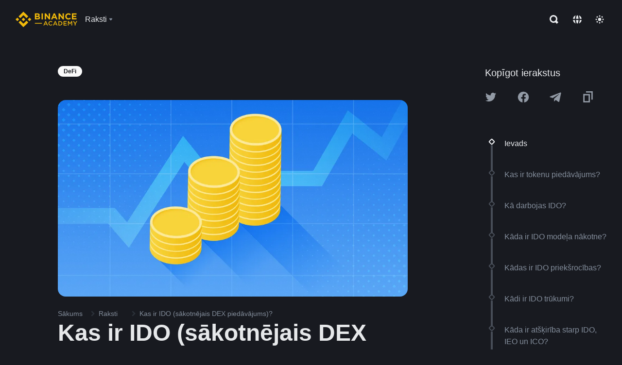

--- FILE ---
content_type: text/html; charset=utf-8
request_url: https://www.binance.com/lv/academy/articles/what-is-an-ido-initial-dex-offering
body_size: 89225
content:
<!doctype html>
<html bn-lang="lv" lang="lv" dir="ltr" path-prefix="/lv">
<head>
  <meta name="viewport" content="width=device-width,minimum-scale=1,maximum-scale=1,initial-scale=1,user-scalable=no" data-shuvi-head="true" /><meta charset="utf-8" /><title data-shuvi-head="true">Kas ir IDO (sākotnējais DEX piedāvājums)?</title><meta name="twitter:card" content="summary_large_image" data-shuvi-head="true" /><meta name="twitter:site" content="@BinanceAcademy" data-shuvi-head="true" /><meta name="twitter:creator" content="@BinanceAcademy" data-shuvi-head="true" /><meta property="og:url" content="https://www.binance.com/lv/academy/articles/what-is-an-ido-initial-dex-offering" data-shuvi-head="true" /><meta property="og:image:alt" content="Binance Academy" data-shuvi-head="true" /><meta property="og:site_name" content="Binance Academy" data-shuvi-head="true" /><meta name="description" content="Sākotnējais DEX piedāvājums (IDO) ir kriptovalūtas tokenu piedāvājums decentralizētā biržā, kas tūlītējas likviditātes nodrošināšanai izmanto likviditātes fondus." data-shuvi-head="true" /><meta property="og:title" content="Kas ir IDO (sākotnējais DEX piedāvājums)? | Binance Academy" data-shuvi-head="true" /><meta property="og:description" content="Sākotnējais DEX piedāvājums (IDO) ir kriptovalūtas tokenu piedāvājums decentralizētā biržā, kas tūlītējas likviditātes nodrošināšanai izmanto likviditātes fondus." data-shuvi-head="true" /><meta property="og:type" content="article" data-shuvi-head="true" /><meta property="og:image" content="https://public.bnbstatic.com/static/academy/uploads/f3bdf9f312d04e99aac3fb338488ca72.png" data-shuvi-head="true" /><meta http-equiv="etag" content="ea9c66c5dc93e9226fb8ad831e841feb5d8c230f" /><meta name="msapplication-TileImage" content="https://bin.bnbstatic.com/static/images/bnb-for/brand.png" /><meta name="theme-color" content="#2e2e2e" data-shuvi-head="true" /><meta name="apple-mobile-web-app-capable" content="yes" data-shuvi-head="true" /><meta name="apple-mobile-web-app-status-bar-style" content="black-translucent" data-shuvi-head="true" /><meta name="ahrefs-site-verification" content="86f2f08131d8239e3a4d73b0179d556eae74fa62209b410a64ff348f74e711ea" data-shuvi-head="true" /><meta name="google-site-verification" content="wyJEt1aEuf8X_of3aofK_Tl5WprWou38Ze4o3ZeeGts" data-shuvi-head="true" /><meta name="naver-site-verification" content="e70af2cacdaf993fe72ef9fd208822bbebc2e028" data-shuvi-head="true" /><meta name="yandex-verification" content="7e56260ff92b3c3f" data-shuvi-head="true" /><meta name="robots" content="index,follow,max-image-preview:large" data-shuvi-head="true" /><link rel="preconnect" href="https://bin.bnbstatic.com" crossorigin="anonymous" /><link rel="preconnect" href="https://public.bnbstatic.com" crossorigin="anonymous" /><link rel="preconnect" href="https://image.binance.vision" data-shuvi-head="true" /><link rel="preload" as="script" href="https://public.bnbstatic.com/unpkg/essential/essential@0.3.64.js" /><link rel="preload" as="script" href="https://public.bnbstatic.com/unpkg/vendor/vendor.umd.0.0.13.production.min.18.2.0.js" /><link rel="preload" href="https://public.bnbstatic.com/static/academy/uploads-original/f3bdf9f312d04e99aac3fb338488ca72.png" data-shuvi-head="true" /><link rel="preload" href="https://bin.bnbstatic.com/static/chunks/layout-241d.85baeae8.js" as="script" /><link rel="preload" href="https://bin.bnbstatic.com/static/chunks/layout-0aec.d95d432e.js" as="script" /><link rel="preload" href="https://bin.bnbstatic.com/static/chunks/page-2e11.fec9970f.js" as="script" /><link rel="preload" as="script" href="https://bin.bnbstatic.com/static/configs/newbase/common-widget-icon.js" /><link rel="preload" as="script" href="https://public.bnbstatic.com/unpkg/themis/themis@0.0.39.js" /><link rel="preload" as="script" href="https://public.bnbstatic.com/unpkg/common-widget/vendor@1.3.994.min.js" /><link rel="preload" as="script" href="https://public.bnbstatic.com/unpkg/common-widget/utils@1.3.994.min.js" /><link rel="preload" as="script" href="https://public.bnbstatic.com/unpkg/common-widget/data@1.3.994.min.js" /><link rel="preload" as="script" href="https://public.bnbstatic.com/unpkg/common-widget/common@1.3.994.min.js" /><link rel="preload" as="script" href="https://bin.bnbstatic.com/static/polyfills.d7582762.js" /><link rel="preload" as="script" href="https://bin.bnbstatic.com/static/webpack-runtime.c002a16d.js" /><link rel="preload" as="script" href="https://bin.bnbstatic.com/static/common/framework.f7c7e847.js" /><link rel="preload" as="script" href="https://bin.bnbstatic.com/static/main.7c99abbd.js" /><link rel="preload" as="script" href="https://public.bnbstatic.com/unpkg/config/remote-config.js" /><link rel="preload" as="script" href="https://bin.bnbstatic.com/static/js/common-widget/common-widget-render-control@0.0.1.js" /><link rel="shortcut icon" href="https://bin.bnbstatic.com/static/images/common/favicon.ico" /><link rel="apple-touch-icon" href="https://bin.bnbstatic.com/static/images/bnb-for/brand.png" /><link rel="icon" href="https://bin.bnbstatic.com/static/images/bnb-for/brand.png" /><link rel="canonical" href="https://www.binance.com/lv/academy/articles/what-is-an-ido-initial-dex-offering" data-shuvi-head="true" /><link rel="alternate" href="https://www.binance.com/en/academy/articles/what-is-an-ido-initial-dex-offering" hreflang="en" data-shuvi-head="true" /><link rel="alternate" href="https://www.binance.com/fr/academy/articles/what-is-an-ido-initial-dex-offering" hreflang="fr" data-shuvi-head="true" /><link rel="alternate" href="https://www.binance.com/pl/academy/articles/what-is-an-ido-initial-dex-offering" hreflang="pl" data-shuvi-head="true" /><link rel="alternate" href="https://www.binance.com/zh-CN/academy/articles/what-is-an-ido-initial-dex-offering" hreflang="zh-Hans" data-shuvi-head="true" /><link rel="alternate" href="https://www.binance.com/zh-TC/academy/articles/what-is-an-ido-initial-dex-offering" hreflang="zh-Hant" data-shuvi-head="true" /><link rel="alternate" href="https://www.binance.com/vi/academy/articles/what-is-an-ido-initial-dex-offering" hreflang="vi" data-shuvi-head="true" /><link rel="alternate" href="https://www.binance.com/ar/academy/articles/what-is-an-ido-initial-dex-offering" hreflang="ar" data-shuvi-head="true" /><link rel="alternate" href="https://www.binance.com/ru/academy/articles/what-is-an-ido-initial-dex-offering" hreflang="ru" data-shuvi-head="true" /><link rel="alternate" href="https://www.binance.com/es/academy/articles/what-is-an-ido-initial-dex-offering" hreflang="es" data-shuvi-head="true" /><link rel="alternate" href="https://www.binance.com/pt-BR/academy/articles/what-is-an-ido-initial-dex-offering" hreflang="pt-BR" data-shuvi-head="true" /><link rel="alternate" href="https://www.binance.com/it/academy/articles/what-is-an-ido-initial-dex-offering" hreflang="it" data-shuvi-head="true" /><link rel="alternate" href="https://www.binance.com/id/academy/articles/what-is-an-ido-initial-dex-offering" hreflang="id" data-shuvi-head="true" /><link rel="alternate" href="https://www.binance.com/uk-UA/academy/articles/what-is-an-ido-initial-dex-offering" hreflang="uk" data-shuvi-head="true" /><link rel="alternate" href="https://www.binance.com/cs/academy/articles/what-is-an-ido-initial-dex-offering" hreflang="cs-CZ" data-shuvi-head="true" /><link rel="alternate" href="https://www.binance.com/bg/academy/articles/what-is-an-ido-initial-dex-offering" hreflang="bg" data-shuvi-head="true" /><link rel="alternate" href="https://www.binance.com/lv/academy/articles/what-is-an-ido-initial-dex-offering" hreflang="lv" data-shuvi-head="true" /><link rel="alternate" href="https://www.binance.com/sv/academy/articles/what-is-an-ido-initial-dex-offering" hreflang="sv" data-shuvi-head="true" /><link rel="alternate" href="https://www.binance.com/sk/academy/articles/what-is-an-ido-initial-dex-offering" hreflang="sk" data-shuvi-head="true" /><link rel="alternate" href="https://www.binance.com/da-DK/academy/articles/what-is-an-ido-initial-dex-offering" hreflang="da" data-shuvi-head="true" /><link rel="alternate" href="https://www.binance.com/ro/academy/articles/what-is-an-ido-initial-dex-offering" hreflang="ro" data-shuvi-head="true" /><link rel="alternate" href="https://www.binance.com/hu/academy/articles/what-is-an-ido-initial-dex-offering" hreflang="hu" data-shuvi-head="true" /><link rel="alternate" href="https://www.binance.com/el/academy/articles/what-is-an-ido-initial-dex-offering" hreflang="el" data-shuvi-head="true" /><link rel="alternate" href="https://www.binance.com/de/academy/articles/what-is-an-ido-initial-dex-offering" hreflang="de" data-shuvi-head="true" /><link rel="alternate" href="https://www.binance.com/ja/academy/articles/what-is-an-ido-initial-dex-offering" hreflang="ja" data-shuvi-head="true" /><link rel="alternate" href="https://www.binance.com/az-AZ/academy/articles/what-is-an-ido-initial-dex-offering" hreflang="az-AZ" data-shuvi-head="true" /><link rel="alternate" href="https://www.binance.com/kk-KZ/academy/articles/what-is-an-ido-initial-dex-offering" hreflang="kk-KZ" data-shuvi-head="true" /><link rel="alternate" href="https://academy.binance.com/et/articles/what-is-an-ido-initial-dex-offering" hreflang="et" data-shuvi-head="true" /><link rel="alternate" href="https://academy.binance.com/lt/articles/what-is-an-ido-initial-dex-offering" hreflang="lt" data-shuvi-head="true" /><link rel="alternate" href="https://academy.binance.com/ka-GE/articles/what-is-an-ido-initial-dex-offering" hreflang="ka" data-shuvi-head="true" /><link rel="alternate" href="https://academy.binance.com/hr-HR/articles/what-is-an-ido-initial-dex-offering" hreflang="hr-HR" data-shuvi-head="true" /><link rel="alternate" href="https://academy.binance.com/ky-KG/articles/what-is-an-ido-initial-dex-offering" hreflang="ky-KG" data-shuvi-head="true" /><link rel="alternate" hreflang="x-default" href="https://www.binance.com/en/academy/articles/what-is-an-ido-initial-dex-offering" data-shuvi-head="true" /><link rel="shortcut icon" href="https://bin.bnbstatic.com/image/academy/ico/favicon.ico" data-shuvi-head="true" /><link rel="icon" type="image/x-icon" sizes="16x16 32x32" href="https://bin.bnbstatic.com/image/academy/ico/favicon.ico" data-shuvi-head="true" /><link rel="icon" sizes="32x32" href="https://bin.bnbstatic.com/image/academy/ico/favicon-32.png" data-shuvi-head="true" /><link rel="icon" sizes="192x192" href="https://bin.bnbstatic.com/image/academy/ico/favicon-192.png" data-shuvi-head="true" /><link rel="apple-touch-icon" sizes="152x152" href="https://bin.bnbstatic.com/image/academy/ico/favicon-152.png" data-shuvi-head="true" /><link rel="apple-touch-icon" sizes="144x144" href="https://bin.bnbstatic.com/image/academy/ico/favicon-144.png" data-shuvi-head="true" /><link rel="apple-touch-icon" sizes="120x120" href="https://bin.bnbstatic.com/image/academy/ico/favicon-120.png" data-shuvi-head="true" /><link rel="apple-touch-icon" sizes="114x114" href="https://bin.bnbstatic.com/image/academy/ico/favicon-114.png" data-shuvi-head="true" /><link rel="apple-touch-icon" sizes="180x180" href="https://bin.bnbstatic.com/image/academy/ico/favicon-180.png" data-shuvi-head="true" /><link rel="apple-touch-icon" sizes="72x72" href="https://bin.bnbstatic.com/image/academy/ico/favicon-72.png" data-shuvi-head="true" /><link rel="apple-touch-icon" sizes="57x57" href="https://bin.bnbstatic.com/image/academy/ico/favicon-57.png" data-shuvi-head="true" /><link rel="manifest" href="/manifest.json" data-shuvi-head="true" /><script id="OneTrust-sdk" nonce="a58644a1-2719-4c5d-9f1d-be4683087d5b">(function() {const agent = typeof navigator !== 'undefined' ? navigator.userAgent : '';const REGEX_MATCH_CLIENT_TYPE = /BNC\/([0-9.]+) \(([a-zA-Z]+) ([0-9.]+)\)/;const isMiniApp = typeof window !== 'undefined' && window.__NEZHA_BRIDGE__ && !window.__NEZHA_BRIDGE__.postAction;if(REGEX_MATCH_CLIENT_TYPE.test(agent) || isMiniApp){return null;}function getJSON(str) {try {return JSON.parse(str);} catch (e) {return {};}}var AutoBlockScriptMap = getJSON('{"binance.com":"https://cdn.cookielaw.org/consent/e21a0e13-40c2-48a6-9ca2-57738356cdab/OtAutoBlock.js","binance.info":"https://cdn.cookielaw.org/consent/03246444-2043-432d-afae-413a91f535e9/OtAutoBlock.js","binance.me":"https://cdn.cookielaw.org/consent/39df5304-ea83-4bd5-8550-d57bca54d95a/OtAutoBlock.js","binance.bh":"https://cdn.cookielaw.org/consent/0196a4bb-fb7b-7ae6-a24c-893547b9e467/OtAutoBlock.js"}');var SDKStubInfoMap = getJSON('{"binance.com":{"src":"https://cdn.cookielaw.org/scripttemplates/otSDKStub.js","hash":"e21a0e13-40c2-48a6-9ca2-57738356cdab"},"binance.info":{"src":"https://cdn.cookielaw.org/scripttemplates/otSDKStub.js","hash":"03246444-2043-432d-afae-413a91f535e9"},"binance.me":{"src":"https://cdn.cookielaw.org/scripttemplates/otSDKStub.js","hash":"39df5304-ea83-4bd5-8550-d57bca54d95a"}, "binance.bh":{"src":"https://cdn.cookielaw.org/scripttemplates/otSDKStub.js","hash":"0196a4bb-fb7b-7ae6-a24c-893547b9e467"}}');var domain = location.hostname.split('.').slice(-2).join('.');function isString(str) {return str && typeof str === 'string';};var AutoBlockScript = AutoBlockScriptMap[domain];var stubInfo = SDKStubInfoMap[domain] || {};var SDKStubSrc = stubInfo.src;var SDKStubHash = stubInfo.hash;var injectAutoBlock = isString(AutoBlockScript);var injectSDKStub = isString(SDKStubSrc) && isString(SDKStubHash);if (injectAutoBlock) {var script = document.createElement('script');script.src = AutoBlockScript;script.type = 'text/javascript';script.async = false;document.head.appendChild(script);}if (injectSDKStub) {var lang = document.documentElement['bn-lang'] || document.documentElement.lang;var htmlLang = lang && lang.substr(0, 2) || 'en';var script = document.createElement('script');script.src = SDKStubSrc;script.type = 'text/javascript';script.async = false;script.setAttribute('charSet', 'UTF-8');script.setAttribute('data-domain-script', SDKStubHash);script.setAttribute('data-language', htmlLang);document.head.appendChild(script);var s = document.createElement('script');s.type = 'text/javascript';s.innerHTML = 'function OptanonWrapper() {};';s.nonce = 'a58644a1-2719-4c5d-9f1d-be4683087d5b';document.head.appendChild(s);var ss = document.createElement('script');ss.src = 'https://bin.bnbstatic.com/static/one-trust/onetrust-trigger.js';ss.type = 'text/javascript';script.async = false;ss.setAttribute('charSet', 'UTF-8');ss.setAttribute('data-domain-script', SDKStubHash);document.head.appendChild(ss);}}())</script><script id="Reporter-init" nonce="a58644a1-2719-4c5d-9f1d-be4683087d5b">window._bn_reporter = window._bn_reporter || [];window._bn_reporter_version = '4.3.16';function reportEvent(data) {window._bn_reporter.push(data);}reportEvent({key: "init",data: {"packageName":"academy-web-ui","apiId":"cc1ljun9gpbp8ciciolg","apiDomain":"https://api.saasexch.com","ssr":true,"COMMIT_HEAD":"ea9c66c5dc93e9226fb8ad831e841feb5d8c230f","pikaVersion":"0.6.14","traceId":"29c1c2ec-a18b-4f0b-9189-2c0a529078e7","analyticsId":"academy-web-ui,Frontend,cme87sxzs8603260u32z6ky416n"}});const now = Date.now();reportEvent({key: "traceReporter",data: {name: 'PIKA_HTML_ENTRY_START',startTime: now,timestamp: now,id: 1,duration: 0,endTime: now}});window.addEventListener('error', function (event) {try {var _URL, _URL2;var target = event.target || event.srcElement;var isTarget = ['LINK', 'SCRIPT', 'IMG'].indexOf(target.nodeName) !== -1;if (!isTarget) {return;}var link = target.src || target.href;if (window.location.href.indexOf(link) === 0) {return;}var data = {event: {phost: window.location.host,ppath: window.location.pathname,host: (_URL = new URL(link)) === null || _URL === void 0 ? void 0 : _URL.host,path: (_URL2 = new URL(link)) === null || _URL2 === void 0 ? void 0 : _URL2.pathname,net_err_exist: true}};reportEvent({key: "reportMonitorEvent",data: {data: data}});} catch (e) {console.error('static resource monitor', e);}}, true);</script><script type="application/ld+json" data-shuvi-head="true" nonce="a58644a1-2719-4c5d-9f1d-be4683087d5b">{"@context":"https://schema.org","@type":"Article","datePublished":"2022-01-24T03:11:44.000Z","description":"Sākotnējais DEX piedāvājums (IDO) ir kriptovalūtas tokenu piedāvājums decentralizētā biržā, kas tūlītējas likviditātes nodrošināšanai izmanto likviditātes fondus.","mainEntityOfPage":{"@type":"WebPage","@id":"https://www.binance.com/lv/academy/articles/what-is-an-ido-initial-dex-offering"},"headline":"Kas ir IDO (sākotnējais DEX piedāvājums)?","image":["https://public.bnbstatic.com/static/academy/uploads/f3bdf9f312d04e99aac3fb338488ca72.png"],"dateModified":"2023-02-09T19:49:51.000Z","author":{"@type":"Person","name":"Binance Academy"},"publisher":{"@type":"Organization","name":"Binance Academy","logo":{"@type":"ImageObject","url":"https://bin.bnbstatic.com/image/academy/apple-touch-icon.png"}}}</script><link rel="stylesheet" href="https://bin.bnbstatic.com/static/css/e7fd988f.chunk.css" /><link rel="stylesheet" href="https://bin.bnbstatic.com/static/css/ddfae176.chunk.css" /><link rel="stylesheet" href="https://bin.bnbstatic.com/static/css/7b29bf44.chunk.css" /><link rel="stylesheet" href="https://public.bnbstatic.com/unpkg/common-widget/extension@1.3.994.css" /><link rel="stylesheet" href="https://public.bnbstatic.com/unpkg/common-widget/vendor@1.3.994.css" /><link rel="stylesheet" href="https://public.bnbstatic.com/unpkg/common-widget/common@1.3.994.css" /><style id="webstudio-universal-uikit-colors" data-shuvi-head="true">body { --color-sell: #F6465D; --color-textSell: #F6465D; --color-sellHover: #FF707E; --color-depthSellBg: #35141D; --color-buy: #0ECB81; --color-textBuy: #0ECB81; --color-buyHover: #32D993; --color-depthBuyBg: #102821; --color-line: #2B3139; --color-outlineHover: #6A4403; --color-primary: #FCD535; --color-primaryHover: #F0B90B; --color-error: #F6465D; --color-errorBg: #35141D; --color-success: #0ECB81; --color-successBg: #102821; --color-disable: #474D57; --color-iconNormal: #848E9C; --color-textWhite: #FFFFFF; --color-textGray: #EAECEF; --color-textBlack: #0B0E11; --color-textPrimary: #EAECEF; --color-textSecondary: #B7BDC6; --color-textThird: #848E9C; --color-textDisabled: #5E6673; --color-textBrand: #F0B90B; --color-textToast: #A37200; --color-bg: #181A20; --color-bg1: #181A20; --color-bg2: #0B0E11; --color-bg3: #2B3139; --color-bg4: #5E6673; --color-bg6: #202630; --color-bg7: #191A1F; --color-popupBg: #1E2329; --color-badgeBg: #2D2A20; --color-selectedBg: #1E2026; --color-gradientBrand: linear-gradient(180deg, #F8D12F 0%, #F0B90B 100%); --color-gradientPrimary: linear-gradient(295.27deg, #15141A 0%, #474D57 84.52%); --color-BasicBg: #181A20; background-color: var(--color-BasicBg); --color-SecondaryBg: #0B0E11; --color-Input: #2B3139; --color-InputLine: #474D57; --color-CardBg: #1E2329; --color-Vessel: #1E2329; --color-Line: #2B3139; --color-DisableBtn: #2B3139; --color-DisabledText: #5E6673; --color-DisableText: #5E6673; --color-TertiaryText: #848E9C; --color-SecondaryText: #B7BDC6; --color-PrimaryText: #EAECEF; color: var(--color-PrimaryText); --color-RedGreenBgText: #FFFFFF; --color-EmphasizeText: #FF693D; --color-TextOnGray: #EAECEF; --color-TextOnYellow: #202630; --color-IconNormal: #848E9C; --color-LiteBg1: #202630; --color-LiteBg2: #191A1F; --color-BtnBg: #FCD535; --color-PrimaryYellow: #F0B90B; --color-TextLink: #F0B90B; --color-TradeBg: #0B0E11; --color-TextToast: #A37200; --color-DepthSellBg: #35141D; --color-SellHover: #FF707E; --color-Sell: #F6465D; --color-TextSell: #F6465D; --color-DepthBuyBg: #102821; --color-BuyHover: #32D993; --color-Buy: #2EBD85; --color-TextBuy: #2EBD85; --color-Error: #F6465D; --color-SuccessBg: #102821; --color-Success: #2EBD85; --color-TagBg: #474D57; --color-Grid: #2B3139; --color-Placeholder: #474D57; --color-ToastBg: #707A8A; --color-TwoColorIcon: #CACED3; --color-ErrorBg: rgba(246, 70, 93, 0.1); --color-BadgeBg: rgba(240,185,11,0.1); --color-Popup: #1E2329; --color-Mask: rgba(0, 0, 0, 0.6); --color-WidgetSecondaryBg: rgba(255, 255, 255, 0.08); --color-ContainerBg: #1E2026; --color-YellowAlpha01: rgba(252, 213, 53, 0.2); --color-YellowAlpha02: rgba(252, 213, 53, 0.2); --color-RedAlpha01: rgba(246, 60, 85, 0.2); --color-RedAlpha02: rgba(246, 60, 85, 0.2); --color-GreenAlpha01: rgba(40, 164, 115, 0.2); --color-GreenAlpha02: rgba(40, 164, 115, 0.2); --color-ChatBg: #1A1E25; --color-LineAlpha: rgba(255, 255, 255, 0.08); --color-WidgetPrimaryBg: rgba(255, 255, 255, 0.1); --color-ChatBubble: #1E2329; --color-ChatBubble2: #2D3E59; --color-ChatInput: rgba(41, 49, 61, 0.95); --color-ChatName: #F0B90B; --color-ChatSysMsg: #1C2229; --color-ChatCard: #212731; --color-ChatCard2: #243042; --color-ChatRed: #30222B; --color-ParagraphText: #EAECEF; }</style><style id="header-footer-global-style" data-shuvi-head="true"> #__APP_HEADER { display: none; } #__APP_FOOTER { display: none; } #__APP_SIDEBAR { display: none; width: 100%; }</style><style data-emotion="0 gpt1ua 1r6yh41 1b5iq0k 14hpydf 1v61pla 5x6ly7 i6ju45 1qn7ove vfu0ph 1l3piql 184cf1x 9tpv1t 6fjuig 1raq60b vd8035 1uoge8i rs1nch 3kwgah 1wz0uwi 9yb1nc 1pzaur4 7bjblz kvcvp2 161v6bq 1ebnygn kxtk92 vurnku lc3py3 1srb089 1xgr03x vsco81 1t100c7 11vxal7 2vncqk gey7ei jaa7jg 912yg7 1mizem0 1dhhx95 4cffwv 81xrsn gez02j cerzed yhaz4t 1vkvfxu vq45pg k8ptnh 16jcxb6 ce9xkk 1hyfx7x 72bqas 11r9jcz 1n5t02q 1wnc168 1h690ep 15e7zpq gbh2au 80dcm8 1sg6x9n klm9o7 ofovah 9uy14h 4151bc 1ouokj1 8sesaq 1bzb8nq exuvue 1uob4wx 17ajlgz 1v5nip4 q0otfg 1na5z9x 1w61aiz 1jwvkbr 13mvpid uj36ri l5kcek 1gt3d73 16vp4e4 1q9ubii 14svusm 1me7odh 1gtiget w16pwf klxly9 19tzqe5 cye2yi uivgo rrl3y3 ms83d 1mfvteg 12ke8jn 1y6whvv 8n45wr s1f3ec 1urk028 aa2yx7 1uhxyyb wcquo4 1pyf6yx 1olcmky 14bgbm8 zzqkfp 1u83isv 1h71c3u 1ds83c4 1bhd1jv 190yvx7 1yjvs5a 1j75qc1 16ht4fr 1ur574i l0inxp rt5tsv 178mx5l 1g8a46g 19memkk 7om86i 1e09tat 1kcjytu 7xpimc 1t22upd 10q2gn9 hy4spq 1xq39uu 11vn4ca z2h5go sem8rv 9gsdo8 y8fvs3 19isz4n wmdkuy i0wrvs 16q9gkz 1xvgv7v 1umq912 150guxl aw8b5k trujsm 1iv3lam 1cvacda eksjmz 1tkeohm animation-hqgv56 i0izon 9q4ls1 1unaw03 a8m8zk 16iwg1v">.css-gpt1ua{position:fixed;top:80px;right:16px;max-height:100%;max-width:343px;width:100%;z-index:9;pointer-events:none;}.css-1r6yh41{position:relative;height:80px;-webkit-box-pack:justify;-webkit-justify-content:space-between;-ms-flex-pack:justify;justify-content:space-between;-webkit-align-items:center;-webkit-box-align:center;-ms-flex-align:center;align-items:center;background-color:#181A20;color:#EAECEF;padding-left:16px;padding-right:16px;display:-webkit-box;display:-webkit-flex;display:-ms-flexbox;display:flex;}@media screen and (min-width:768px){.css-1r6yh41{padding-left:24px;padding-right:24px;}}.css-1b5iq0k{-webkit-flex:0 0 127px;-ms-flex:0 0 127px;flex:0 0 127px;width:127px;margin-left:8px;margin-right:8px;}.css-14hpydf{color:#F0B90B;width:100%;display:block;}.css-1v61pla{box-sizing:border-box;margin:0;min-width:0;display:none;color:#EAECEF;width:100%;-webkit-align-items:center;-webkit-box-align:center;-ms-flex-align:center;align-items:center;}@media screen and (min-width:768px){.css-1v61pla{display:none;}}@media screen and (min-width:1200px){.css-1v61pla{display:-webkit-box;display:-webkit-flex;display:-ms-flexbox;display:flex;}}.css-5x6ly7{box-sizing:border-box;margin:0;min-width:0;display:-webkit-box;display:-webkit-flex;display:-ms-flexbox;display:flex;-webkit-flex:1;-ms-flex:1;flex:1;-webkit-align-items:center;-webkit-box-align:center;-ms-flex-align:center;align-items:center;}.css-i6ju45{margin-left:8px;margin-right:8px;display:-webkit-inline-box;display:-webkit-inline-flex;display:-ms-inline-flexbox;display:inline-flex;position:relative;}.css-i6ju45:hover::after,.css-i6ju45:focus-within::after{bottom:auto;border-color:transparent transparent #FFFFFF transparent;display:block;-webkit-filter:drop-shadow(0px -1px 1px rgba(0,0,0,0.1));filter:drop-shadow(0px -1px 1px rgba(0,0,0,0.1));left:50%;margin-left:-8px;right:auto;top:100%;}.css-i6ju45.wrapper--open .e8b2x31{display:block;}.css-1qn7ove{-webkit-align-items:center;-webkit-box-align:center;-ms-flex-align:center;align-items:center;display:-webkit-box;display:-webkit-flex;display:-ms-flexbox;display:flex;height:40px;line-height:40px;-webkit-align-items:center;-webkit-box-align:center;-ms-flex-align:center;align-items:center;}.css-vfu0ph{box-sizing:border-box;margin:0;min-width:0;font-size:16ppx;outline:none;cursor:pointer;color:#EAECEF;-webkit-align-items:center;-webkit-box-align:center;-ms-flex-align:center;align-items:center;position:relative;-webkit-text-decoration:none;text-decoration:none;height:40px;line-height:40px;}.css-vfu0ph.active,.css-vfu0ph:hover{color:#F0B90B;}.css-1l3piql{box-sizing:border-box;margin:0;min-width:0;color:#848E9C;width:16px;height:16px;font-size:16px;fill:#EAECEF;fill:#848E9C;width:1em;height:1em;}.css-184cf1x{display:none;position:absolute;width:-webkit-max-content;width:-moz-max-content;width:max-content;z-index:1000;bottom:auto;left:auto;padding:20px 0 0 0;right:auto;top:100%;}.css-9tpv1t{background-color:#1E2329;border-radius:4px;box-shadow:0px 0px 20px rgba(0,0,0,0.08);position:relative;}.css-6fjuig{box-sizing:border-box;margin:0;min-width:0;display:-webkit-box;display:-webkit-flex;display:-ms-flexbox;display:flex;-webkit-flex-direction:column;-ms-flex-direction:column;flex-direction:column;padding:24px;padding-bottom:16px;}.css-1raq60b{box-sizing:border-box;margin:0;min-width:0;display:-webkit-box;display:-webkit-flex;display:-ms-flexbox;display:flex;-webkit-flex-direction:column;-ms-flex-direction:column;flex-direction:column;}@media screen and (min-width:1200px){.css-1raq60b{-webkit-flex-direction:row;-ms-flex-direction:row;flex-direction:row;}}.css-vd8035{box-sizing:border-box;margin:0;min-width:0;display:-webkit-box;display:-webkit-flex;display:-ms-flexbox;display:flex;-webkit-align-items:center;-webkit-box-align:center;-ms-flex-align:center;align-items:center;border-radius:8px;background:transparent;cursor:pointer;min-width:200px;}.css-vd8035 extraHeadline{font-weight:600;font-size:56px;line-height:64px;}.css-vd8035 headline1{font-weight:600;font-size:48px;line-height:56px;}.css-vd8035 headline2{font-weight:600;font-size:40px;line-height:48px;}.css-vd8035 headline3{font-weight:600;font-size:32px;line-height:40px;}.css-vd8035 headline4{font-weight:600;font-size:28px;line-height:36px;}.css-vd8035 headline5{font-weight:600;font-size:24px;line-height:32px;}.css-vd8035 headline6{font-weight:500;font-size:20px;line-height:28px;}.css-vd8035 largeBody{font-weight:400;font-size:20px;line-height:28px;}.css-vd8035 mediumBody{font-weight:300;font-size:18px;line-height:28px;}.css-vd8035 subtitle1{font-weight:500;font-size:16px;line-height:24px;}.css-vd8035 subtitle2{font-weight:500;font-size:14px;line-height:20px;}.css-vd8035 body1{font-weight:400;font-size:16px;line-height:24px;}.css-vd8035 body2{font-weight:400;font-size:14px;line-height:20px;}.css-vd8035 captionSub{font-weight:500;font-size:12px;line-height:16px;}.css-vd8035 caption{font-weight:400;font-size:12px;line-height:16px;}.css-vd8035 largeLink{font-weight:500;font-size:20px;line-height:20px;-webkit-text-decoration:underline;text-decoration:underline;}.css-vd8035 linkBody{font-weight:500;font-size:14px;line-height:20px;-webkit-text-decoration:underline;text-decoration:underline;}.css-vd8035 addressLink{font-weight:400;font-size:14px;line-height:20px;-webkit-text-decoration:underline;text-decoration:underline;}.css-vd8035 linkCaption{font-weight:500;font-size:12px;line-height:16px;-webkit-text-decoration:underline;text-decoration:underline;}.css-vd8035 primaryNum1{font-weight:600;font-size:32px;line-height:40px;}.css-vd8035 primaryNum2{font-weight:600;font-size:28px;line-height:36px;}.css-vd8035 primaryNum3{font-weight:600;font-size:24px;line-height:32px;}.css-vd8035 secondaryNum1{font-weight:500;font-size:20px;line-height:28px;}.css-vd8035 secondaryNum2{font-weight:500;font-size:16px;line-height:24px;}.css-vd8035 tertiaryNum1{font-weight:500;font-size:14px;line-height:20px;}.css-vd8035 tertiaryNum2{font-weight:500;font-size:12px;line-height:16px;}.css-vd8035 tertiaryNum3{font-weight:400;font-size:12px;line-height:16px;}.css-vd8035 formLabel{font-weight:400;font-size:14px;line-height:16px;color:#EAECEF;}.css-vd8035 formLabelSmall{font-weight:400;font-size:12px;line-height:16px;color:#EAECEF;}.css-vd8035 formLabelDisabled{font-weight:400;font-size:14px;line-height:16px;color:#5E6673;cursor:not-allowed;}.css-vd8035 formLabelSmallDisabled{font-weight:400;font-size:12px;line-height:16px;color:#5E6673;cursor:not-allowed;}.css-vd8035 checkbox{font-weight:400;font-size:14px;line-height:1.43;color:#EAECEF;cursor:pointer;}.css-vd8035 checkboxDisabled{font-weight:400;font-size:14px;line-height:1.43;color:#5E6673;cursor:not-allowed;}.css-vd8035 infoHelperText{height:24px;line-height:24px;font-size:12px;color:#848E9C;}.css-vd8035 errorHelperText{height:24px;line-height:24px;font-size:12px;color:#F6465D;}.css-vd8035 dottedUnderline{font-weight:400;font-size:14px;line-height:16px;color:#EAECEF;border-bottom-width:1px;border-bottom-style:dashed;border-bottom-color:#848E9C;}.css-vd8035 title2{font-weight:600;font-size:48px;line-height:56px;}.css-vd8035 title3{font-weight:600;font-size:40px;line-height:48px;}.css-vd8035 title4{font-weight:600;font-size:32px;line-height:40px;}.css-vd8035 title5{font-weight:600;font-size:24px;line-height:28px;}.css-vd8035 largeText{font-weight:400;font-size:24px;line-height:28px;}.css-vd8035 title6{font-weight:500;font-size:20px;line-height:24px;}.css-vd8035 heading{font-family:inherit;line-height:1.25;font-weight:heading;}.css-vd8035 display{font-family:inherit;font-weight:heading;line-height:1.25;font-size:28px;}@media screen and (min-width:768px){.css-vd8035 display{font-size:32px;}}@media screen and (min-width:1200px){.css-vd8035 display{font-size:7px;}}.css-vd8035 caps{text-transform:uppercase;-webkit-letter-spacing:0.1em;-moz-letter-spacing:0.1em;-ms-letter-spacing:0.1em;letter-spacing:0.1em;}.css-vd8035 h1{font-weight:600;font-size:24px;line-height:30px;}@media screen and (min-width:768px){.css-vd8035 h1{font-size:28px;line-height:32px;}}@media screen and (min-width:1200px){.css-vd8035 h1{font-size:32px;line-height:40px;}}.css-vd8035 h2{font-weight:400;font-size:24px;line-height:30px;}.css-vd8035 h3{font-weight:500;font-size:20px;line-height:28px;}.css-vd8035 h4{font-weight:600;font-size:16px;line-height:22px;}.css-vd8035 h5{font-weight:600;font-size:16px;}.css-vd8035 h6{font-weight:600;font-size:14px;}.css-vd8035 label1{font-weight:500;font-size:20px;line-height:26px;}.css-vd8035 label2{font-weight:500;font-size:16px;line-height:22px;}@media screen and (min-width:768px){.css-vd8035 label2{font-size:18px;line-height:24px;}}.css-vd8035 label3{font-weight:400;font-size:16px;line-height:22px;}@media screen and (min-width:768px){.css-vd8035 label3{font-weight:500;}}.css-vd8035 label4{font-weight:500;font-size:14px;line-height:20px;}.css-vd8035 label5{font-weight:400;font-size:14px;line-height:20px;}.css-vd8035 label6{font-weight:400;font-size:13px;line-height:18px;}.css-vd8035 label7{font-weight:500;font-size:12px;line-height:16px;}.css-vd8035 label8{font-weight:400;font-size:12px;line-height:16px;}.css-vd8035 p1{font-weight:400;font-size:14px;line-height:20px;}.css-vd8035 p2{font-weight:400;font-size:12px;}.css-1uoge8i{box-sizing:border-box;margin:0;min-width:0;margin-right:16px;}.css-rs1nch{box-sizing:border-box;margin:0;min-width:0;display:-webkit-box;display:-webkit-flex;display:-ms-flexbox;display:flex;border-radius:50%;-webkit-box-pack:center;-webkit-justify-content:center;-ms-flex-pack:center;justify-content:center;-webkit-align-items:center;-webkit-box-align:center;-ms-flex-align:center;align-items:center;width:40px;height:40px;background-color:#2B3139;}.css-3kwgah{box-sizing:border-box;margin:0;min-width:0;color:currentColor;width:24px;height:24px;font-size:24px;fill:#EAECEF;fill:currentColor;width:1em;height:1em;}.css-1wz0uwi{box-sizing:border-box;margin:0;min-width:0;display:-webkit-box;display:-webkit-flex;display:-ms-flexbox;display:flex;-webkit-flex-direction:column;-ms-flex-direction:column;flex-direction:column;-webkit-align-items:flex-start;-webkit-box-align:flex-start;-ms-flex-align:flex-start;align-items:flex-start;}.css-9yb1nc{box-sizing:border-box;margin:0;min-width:0;font-size:14px;font-weight:500;line-height:20px;width:242px;white-space:nowrap;overflow:hidden;text-overflow:ellipsis;}.css-1pzaur4{box-sizing:border-box;margin:0;min-width:0;font-size:14px;font-weight:400;line-height:20px;color:#848E9C;}.css-7bjblz{box-sizing:border-box;margin:0;min-width:0;margin-top:16px;}@media screen and (min-width:1200px){.css-7bjblz{margin-top:0;}}.css-kvcvp2{box-sizing:border-box;margin:0;min-width:0;display:-webkit-box;display:-webkit-flex;display:-ms-flexbox;display:flex;-webkit-box-flex:1;-webkit-flex-grow:1;-ms-flex-positive:1;flex-grow:1;-webkit-flex-direction:column;-ms-flex-direction:column;flex-direction:column;}.css-161v6bq{box-sizing:border-box;margin:0;min-width:0;font-weight:500;font-size:14px;line-height:20px;padding-top:16px;padding-bottom:16px;color:#5E6673;}.css-1ebnygn{padding-bottom:16px;}.css-kxtk92{box-sizing:border-box;margin:0;min-width:0;color:#F0B90B;width:24px;height:24px;font-size:24px;fill:#EAECEF;fill:#F0B90B;width:1em;height:1em;}.css-vurnku{box-sizing:border-box;margin:0;min-width:0;}.css-lc3py3{box-sizing:border-box;margin:0;min-width:0;padding-bottom:16px;}.css-1srb089{box-sizing:border-box;margin:0;min-width:0;padding-left:24px;padding-right:24px;padding-bottom:8px;}.css-1xgr03x{vertical-align:middle;width:16px;height:16px;}.css-vsco81{box-sizing:border-box;margin:0;min-width:0;display:-webkit-box;display:-webkit-flex;display:-ms-flexbox;display:flex;margin-right:12px;position:relative;-webkit-align-items:center;-webkit-box-align:center;-ms-flex-align:center;align-items:center;height:48px;}@media screen and (max-width:768px){.css-vsco81{position:initial;}}.css-1t100c7{box-sizing:border-box;margin:0;min-width:0;display:-webkit-box;display:-webkit-flex;display:-ms-flexbox;display:flex;visibility:visible;}.css-11vxal7{box-sizing:border-box;margin:0;min-width:0;-webkit-appearance:none;-moz-appearance:none;appearance:none;-webkit-user-select:none;-moz-user-select:none;-ms-user-select:none;user-select:none;cursor:pointer;overflow:hidden;text-overflow:ellipsis;white-space:nowrap;display:-webkit-inline-box;display:-webkit-inline-flex;display:-ms-inline-flexbox;display:inline-flex;-webkit-align-items:center;-webkit-box-align:center;-ms-flex-align:center;align-items:center;-webkit-box-pack:center;-webkit-justify-content:center;-ms-flex-pack:center;justify-content:center;box-sizing:border-box;font-size:14px;font-family:inherit;font-weight:500;text-align:center;-webkit-text-decoration:none;text-decoration:none;outline:none;padding-left:12px;padding-right:12px;padding-top:6px;padding-bottom:6px;line-height:20px;min-width:52px;word-break:keep-all;color:#F0B90B;border-radius:4px;min-height:24px;border:none;background-color:transparent;min-width:auto;color:#EAECEF;font-weight:400;padding-right:0;}.css-11vxal7:disabled{cursor:not-allowed;background-image:none;background-color:#474D57;color:#5E6673;}.css-11vxal7:hover:not(:disabled):not(:active){box-shadow:none;}.css-11vxal7.inactive{opacity:0.7;cursor:not-allowed;}.css-11vxal7:disabled:not(.inactive){background-color:transparent;color:#5E6673;}.css-11vxal7:hover:not(:disabled):not(:active):not(.inactive){color:#F0B90B;}.css-11vxal7:active:not(:disabled):not(.inactive){background-color:#3C2601;}.css-11vxal7:active:not(:disabled):not(.inactive){background-color:transparent;}.css-2vncqk{position:absolute;background-color:#181A20;right:0;top:0;overflow:hidden;width:0;}@media screen and (max-width:768px){.css-2vncqk{width:0;padding:16px 0;}}.css-gey7ei{box-sizing:border-box;margin:0;min-width:0;display:-webkit-box;display:-webkit-flex;display:-ms-flexbox;display:flex;-webkit-align-items:center;-webkit-box-align:center;-ms-flex-align:center;align-items:center;color:#B7BDC6;font-size:14px;}.css-jaa7jg{box-sizing:border-box;margin:0;min-width:0;display:-webkit-inline-box;display:-webkit-inline-flex;display:-ms-inline-flexbox;display:inline-flex;position:relative;margin-top:0px;margin-bottom:0px;-webkit-align-items:center;-webkit-box-align:center;-ms-flex-align:center;align-items:center;line-height:1.6;height:48px;background-color:#2B3139;border-radius:4px;border-width:1px;border-style:solid;border-color:transparent;padding-left:15px;padding-right:15px;}.css-jaa7jg.bn-input-status-focus .bn-input-label{top:-32px;}.css-jaa7jg.bn-input-status-focus{background-color:transparent;border-width:1px;border-style:solid;border-color:#F0B90B;}.css-jaa7jg.bn-input-status-disabled{background-color:#474D57;opacity:0.7;}.css-jaa7jg.bn-input-status-disabled > input{color:#5E6673;}.css-jaa7jg.bn-input-status-error{border-color:#F6465D;}.css-jaa7jg input{color:#EAECEF;font-size:14px;border-radius:4px;padding-left:12px;padding-right:12px;}.css-jaa7jg input:-webkit-autofill{-webkit-transition:color 99999s ease-in-out 0s,background-color 99999s ease-in-out 0s;transition:color 99999s ease-in-out 0s,background-color 99999s ease-in-out 0s;}.css-jaa7jg .bn-input-prefix{-webkit-flex-shrink:0;-ms-flex-negative:0;flex-shrink:0;margin-right:4px;font-size:14px;}.css-jaa7jg .bn-input-suffix{-webkit-flex-shrink:0;-ms-flex-negative:0;flex-shrink:0;margin-left:4px;margin-right:4px;font-size:14px;}@media screen and (max-width:768px){.css-jaa7jg{width:100%;}}.css-912yg7{box-sizing:border-box;margin:0;min-width:0;color:#5E6673;width:24px;height:24px;font-size:24px;fill:#EAECEF;fill:#5E6673;display:-webkit-box;display:-webkit-flex;display:-ms-flexbox;display:flex;-webkit-align-items:center;-webkit-box-align:center;-ms-flex-align:center;align-items:center;width:1em;height:1em;}.css-1mizem0{box-sizing:border-box;margin:0;min-width:0;width:100%;height:100%;padding:0;outline:none;border:none;background-color:inherit;opacity:1;}.css-1mizem0::-webkit-input-placeholder{color:#5E6673;font-size:14px;}.css-1mizem0::-moz-placeholder{color:#5E6673;font-size:14px;}.css-1mizem0:-ms-input-placeholder{color:#5E6673;font-size:14px;}.css-1mizem0::placeholder{color:#5E6673;font-size:14px;}.css-1dhhx95{box-sizing:border-box;margin:0;min-width:0;color:currentColor;width:16px;height:16px;font-size:16px;fill:#EAECEF;fill:currentColor;display:-webkit-box;display:-webkit-flex;display:-ms-flexbox;display:flex;-webkit-align-items:center;-webkit-box-align:center;-ms-flex-align:center;align-items:center;cursor:pointer;color:#5E6673;width:1em;height:1em;}.css-4cffwv{box-sizing:border-box;margin:0;min-width:0;display:-webkit-box;display:-webkit-flex;display:-ms-flexbox;display:flex;}.css-81xrsn{box-sizing:border-box;margin:0;min-width:0;display:-webkit-box;display:-webkit-flex;display:-ms-flexbox;display:flex;-webkit-box-pack:center;-webkit-justify-content:center;-ms-flex-pack:center;justify-content:center;}.css-gez02j{display:-webkit-inline-box;display:-webkit-inline-flex;display:-ms-inline-flexbox;display:inline-flex;position:relative;}.css-gez02j:hover::after,.css-gez02j:focus-within::after{bottom:auto;border-color:transparent transparent #FFFFFF transparent;display:block;-webkit-filter:drop-shadow(0px -1px 1px rgba(0,0,0,0.1));filter:drop-shadow(0px -1px 1px rgba(0,0,0,0.1));inset-inline-start:50%;margin-inline-start:-8px;inset-inline-end:auto;top:100%;}.css-gez02j.wrapper--open .e8b2x31{display:block;}.css-cerzed{box-sizing:border-box;margin:0;min-width:0;-webkit-appearance:none;-moz-appearance:none;appearance:none;-webkit-user-select:none;-moz-user-select:none;-ms-user-select:none;user-select:none;cursor:pointer;overflow:hidden;text-overflow:ellipsis;white-space:nowrap;display:-webkit-inline-box;display:-webkit-inline-flex;display:-ms-inline-flexbox;display:inline-flex;-webkit-align-items:center;-webkit-box-align:center;-ms-flex-align:center;align-items:center;-webkit-box-pack:center;-webkit-justify-content:center;-ms-flex-pack:center;justify-content:center;box-sizing:border-box;font-size:14px;font-family:inherit;font-weight:500;text-align:center;-webkit-text-decoration:none;text-decoration:none;outline:none;padding-left:12px;padding-right:12px;padding-top:6px;padding-bottom:6px;line-height:20px;min-width:52px;word-break:keep-all;color:#F0B90B;border-radius:4px;min-height:24px;border:none;background-color:transparent;min-width:auto;color:#EAECEF;font-weight:400;}.css-cerzed:disabled{cursor:not-allowed;background-image:none;background-color:#474D57;color:#5E6673;}.css-cerzed:hover:not(:disabled):not(:active){box-shadow:none;}.css-cerzed.inactive{opacity:0.7;cursor:not-allowed;}.css-cerzed:disabled:not(.inactive){background-color:transparent;color:#5E6673;}.css-cerzed:hover:not(:disabled):not(:active):not(.inactive){color:#F0B90B;}.css-cerzed:active:not(:disabled):not(.inactive){background-color:#3C2601;}.css-cerzed:active:not(:disabled):not(.inactive){background-color:transparent;}.css-yhaz4t{display:none;position:absolute;width:-webkit-max-content;width:-moz-max-content;width:max-content;z-index:1000;bottom:auto;inset-inline-start:auto;padding:20px 0 0 0;inset-inline-end:0;top:100%;}.css-1vkvfxu{padding:16px;max-height:400px;display:grid;grid-template-columns:1fr;grid-gap:8px;grid-template-rows:auto;}@media screen and (min-width:1200px){.css-1vkvfxu{max-height:none;}}@media screen and (min-width:1200px){.css-1vkvfxu{grid-template-columns:1fr 1fr;}}.css-vq45pg{display:-webkit-box;display:-webkit-flex;display:-ms-flexbox;display:flex;-webkit-align-items:center;-webkit-box-align:center;-ms-flex-align:center;align-items:center;border-radius:8px;padding:16px;background:transparent;}.css-vq45pg:hover{background:#2B3139;}.css-k8ptnh{box-sizing:border-box;margin:0;min-width:0;color:currentColor;width:20px;height:20px;font-size:20px;fill:#EAECEF;fill:currentColor;cursor:pointer;width:1em;height:1em;}.css-16jcxb6{box-sizing:border-box;margin:0;min-width:0;display:-webkit-box;display:-webkit-flex;display:-ms-flexbox;display:flex;-webkit-align-items:center;-webkit-box-align:center;-ms-flex-align:center;align-items:center;}@media screen and (min-width:768px){.css-16jcxb6{display:-webkit-box;display:-webkit-flex;display:-ms-flexbox;display:flex;}}@media screen and (min-width:1200px){.css-16jcxb6{display:none;}}.css-ce9xkk{box-sizing:border-box;margin:0;min-width:0;color:currentColor;width:24px;height:24px;font-size:24px;fill:#EAECEF;fill:currentColor;width:24px;height:1em;}.css-1hyfx7x{display:none;}.css-72bqas{position:fixed;color:#EAECEF;background:#1E2329;top:0;right:-375px;left:unset;width:100%;max-width:375px;height:100vh;overflow-y:auto;-webkit-transition:right 0.4s;transition:right 0.4s;z-index:11;}.css-11r9jcz{display:-webkit-box;display:-webkit-flex;display:-ms-flexbox;display:flex;-webkit-box-pack:end;-webkit-justify-content:flex-end;-ms-flex-pack:end;justify-content:flex-end;padding:16px 24px;}.css-1n5t02q{vertical-align:middle;color:#848E9C;width:24px;height:intrinsic;}.css-1wnc168{box-sizing:border-box;margin:0;min-width:0;display:-webkit-box;display:-webkit-flex;display:-ms-flexbox;display:flex;cursor:pointer;color:#848E9C;-webkit-align-items:center;-webkit-box-align:center;-ms-flex-align:center;align-items:center;}.css-1wnc168:hover{--currentColor:#F0B90B;color:#F0B90B;background-color:#2B3139;}.css-1h690ep{box-sizing:border-box;margin:0;min-width:0;display:-webkit-box;display:-webkit-flex;display:-ms-flexbox;display:flex;-webkit-flex:1;-ms-flex:1;flex:1;}.css-15e7zpq{gap:16px;-webkit-align-items:center;-webkit-box-align:center;-ms-flex-align:center;align-items:center;display:-webkit-box;display:-webkit-flex;display:-ms-flexbox;display:flex;}.css-gbh2au{color:#EAECEF;}.css-80dcm8{box-sizing:border-box;margin:0;min-width:0;color:currentColor;width:16px;height:16px;font-size:16px;fill:#EAECEF;fill:currentColor;width:1em;height:1em;margin-right:16px;}.css-1sg6x9n{-webkit-transition:max-height 200ms linear;transition:max-height 200ms linear;max-height:0;overflow:hidden;}.css-klm9o7{gap:16px;width:100%;-webkit-align-items:center;-webkit-box-align:center;-ms-flex-align:center;align-items:center;display:-webkit-box;display:-webkit-flex;display:-ms-flexbox;display:flex;}.css-ofovah{-webkit-flex:1 auto;-ms-flex:1 auto;flex:1 auto;-webkit-align-items:center;-webkit-box-align:center;-ms-flex-align:center;align-items:center;display:-webkit-box;display:-webkit-flex;display:-ms-flexbox;display:flex;}.css-9uy14h{width:24px;height:24px;}.css-4151bc{box-sizing:border-box;margin:0;min-width:0;cursor:pointer;-webkit-appearance:none;-moz-appearance:none;appearance:none;margin:0;padding:0;width:40px;height:24px;background-color:#474D57;background-image:#474D57;border:none;border-radius:9999px;}.css-4151bc[aria-checked=true]{background-color:#474D57;background-image:#474D57;}.css-4151bc:focus{outline:none;}.css-4151bc:disabled{cursor:not-allowed;opacity:0.7;}.css-1ouokj1{box-sizing:border-box;margin:0;min-width:0;display:-webkit-box;display:-webkit-flex;display:-ms-flexbox;display:flex;margin-left:3px;margin-right:3px;width:18px;height:18px;border-radius:9999px;box-shadow:0px 1px 2px rgba(20,21,26,0.04),0px 3px 6px rgba(71,77,87,0.04),0px 0px 1px rgba(20,21,26,0.1);background-color:#FFFFFF;-webkit-transition-property:-webkit-transform,border-color;-webkit-transition-property:transform,border-color;transition-property:transform,border-color;-webkit-transition-timing-function:ease-in-out;transition-timing-function:ease-in-out;-webkit-transition-duration:0.2s;transition-duration:0.2s;-webkit-box-pack:center;-webkit-justify-content:center;-ms-flex-pack:center;justify-content:center;-webkit-align-items:center;-webkit-box-align:center;-ms-flex-align:center;align-items:center;}.css-8sesaq{box-sizing:border-box;margin:0;min-width:0;color:#848E9C;width:14px;height:14px;font-size:14px;fill:#EAECEF;fill:#848E9C;width:1em;height:1em;}.css-1bzb8nq{box-sizing:border-box;margin:0;min-width:0;display:none;}.css-exuvue{padding:16px;display:grid;grid-template-columns:1fr;grid-gap:8px;grid-template-rows:auto;}@media screen and (min-width:1200px){.css-exuvue{grid-template-columns:1fr 1fr;}}.css-1uob4wx{background:#181A20;}.css-17ajlgz{margin-left:0;margin-right:0;padding-bottom:40px;padding-left:32px;padding-right:32px;padding-top:40px;display:grid;grid-template-columns:1fr;grid-template-rows:auto;grid-column-gap:16px;}@media screen and (min-width:768px){.css-17ajlgz{max-width:604px;margin-left:auto;margin-right:auto;padding-top:56px;padding-bottom:56px;}}@media screen and (min-width:1200px){.css-17ajlgz{max-width:1040px;}}@media screen and (min-width:768px){.css-17ajlgz{grid-template-columns:1fr 1fr;grid-template-rows:auto 1fr auto auto;}}@media screen and (min-width:1200px){.css-17ajlgz{grid-template-columns:auto 1fr auto;grid-template-rows:auto auto 1fr;}}.css-1v5nip4{margin-bottom:48px;}@media screen and (min-width:768px){.css-1v5nip4{margin-bottom:80px;}}@media screen and (min-width:1200px){.css-1v5nip4{margin-bottom:24px;}}@media screen and (min-width:768px){.css-1v5nip4{grid-column:1 / span 2;grid-row:1;}}@media screen and (min-width:1200px){.css-1v5nip4{grid-column:1;grid-row:1;}}.css-q0otfg{color:#F0B90B;width:225px;}.css-1na5z9x{display:-webkit-box;display:-webkit-flex;display:-ms-flexbox;display:flex;-webkit-flex-direction:column;-ms-flex-direction:column;flex-direction:column;margin-bottom:40px;}@media screen and (min-width:768px){.css-1na5z9x{-webkit-flex-direction:row;-ms-flex-direction:row;flex-direction:row;}}@media screen and (min-width:1200px){.css-1na5z9x{margin-left:56px;margin-right:0;}}@media screen and (min-width:768px){.css-1na5z9x{grid-column:1 / span 2;grid-row:2;}}@media screen and (min-width:1200px){.css-1na5z9x{grid-column:2;grid-row:1 / span 3;}}.css-1w61aiz{margin-bottom:48px;margin-right:0;}@media screen and (min-width:768px){.css-1w61aiz{margin-bottom:0;margin-right:80px;}}.css-1jwvkbr{color:#EAECEF;margin-bottom:24px;font-weight:600;font-size:20px;line-height:28px;}.css-13mvpid{-webkit-align-items:flex-start;-webkit-box-align:flex-start;-ms-flex-align:flex-start;align-items:flex-start;-webkit-flex-direction:column;-ms-flex-direction:column;flex-direction:column;display:-webkit-box;display:-webkit-flex;display:-ms-flexbox;display:flex;}.css-uj36ri{color:#E6E8EA;font-size:16px;font-weight:400;line-height:1.45;color:#EAECEF;margin-bottom:16px;}.css-l5kcek{margin-right:0;}@media screen and (min-width:768px){.css-l5kcek{margin-right:0;}}.css-1gt3d73{margin-bottom:56px;}@media screen and (min-width:768px){.css-1gt3d73{grid-column:2;grid-row:4;}}@media screen and (min-width:1200px){.css-1gt3d73{grid-column:1;grid-row:3;}}.css-16vp4e4{color:#E6E8EA;font-size:16px;font-weight:400;line-height:1.45;display:inline-block;margin-right:8px;}.css-1q9ubii{width:auto;height:38px;}.css-14svusm{color:#E6E8EA;font-size:16px;font-weight:400;line-height:1.45;display:inline-block;margin-right:0;}.css-1me7odh{margin-bottom:24px;}@media screen and (min-width:768px){.css-1me7odh{margin-bottom:0;}}@media screen and (min-width:768px){.css-1me7odh{grid-column:1;grid-row:3 / span 2;}}@media screen and (min-width:1200px){.css-1me7odh{grid-column:3;grid-row:1 / span 3;}}.css-1gtiget{margin-bottom:32px;-webkit-align-items:center;-webkit-box-align:center;-ms-flex-align:center;align-items:center;display:-webkit-box;display:-webkit-flex;display:-ms-flexbox;display:flex;}.css-w16pwf{color:#E6E8EA;font-size:16px;font-weight:400;line-height:1.45;margin-right:16px;-webkit-align-items:center;-webkit-box-align:center;-ms-flex-align:center;align-items:center;display:-webkit-box;display:-webkit-flex;display:-ms-flexbox;display:flex;}.css-klxly9{color:#EAECEF;width:16px;}@media screen and (min-width:768px){.css-klxly9{width:20px;}}.css-19tzqe5{color:#E6E8EA;font-size:16px;font-weight:400;line-height:1.45;margin-right:0;-webkit-align-items:center;-webkit-box-align:center;-ms-flex-align:center;align-items:center;display:-webkit-box;display:-webkit-flex;display:-ms-flexbox;display:flex;}.css-cye2yi{display:-webkit-inline-box;display:-webkit-inline-flex;display:-ms-inline-flexbox;display:inline-flex;position:relative;}.css-cye2yi:hover::after,.css-cye2yi:focus-within::after{border-color:#FFFFFF transparent transparent transparent;bottom:100%;display:block;-webkit-filter:drop-shadow(0px 2px 1px rgba(0,0,0,0.1));filter:drop-shadow(0px 2px 1px rgba(0,0,0,0.1));left:50%;margin-left:-8px;right:auto;top:auto;}@media screen and (min-width:1200px){.css-cye2yi:hover::after,.css-cye2yi:focus-within::after{border-color:#FFFFFF transparent transparent transparent;bottom:100%;display:block;-webkit-filter:drop-shadow(0px 2px 1px rgba(0,0,0,0.1));filter:drop-shadow(0px 2px 1px rgba(0,0,0,0.1));left:50%;margin-left:-8px;right:auto;top:auto;}}.css-cye2yi.wrapper--open .e8b2x31{display:block;}.css-uivgo{-webkit-align-items:center;-webkit-box-align:center;-ms-flex-align:center;align-items:center;display:-webkit-box;display:-webkit-flex;display:-ms-flexbox;display:flex;height:40px;min-width:128px;padding:0 16px;}.css-rrl3y3{color:#E6E8EA;font-size:16px;font-weight:400;line-height:1.45;margin-left:8px;margin-right:8px;color:#EAECEF;}.css-ms83d{display:none;position:absolute;width:-webkit-max-content;width:-moz-max-content;width:max-content;z-index:1000;bottom:100%;left:auto;padding:0 0 16px 0;right:auto;top:auto;}@media screen and (min-width:1200px){.css-ms83d{bottom:100%;left:auto;right:0;padding:0 0 16px 0;top:auto;}}.css-1mfvteg{color:#EAECEF;font-size:12px;margin-bottom:0;}@media screen and (min-width:768px){.css-1mfvteg{margin-bottom:24px;}}@media screen and (min-width:768px){.css-1mfvteg{grid-column:2;grid-row:3;}}@media screen and (min-width:1200px){.css-1mfvteg{grid-column:1;grid-row:2;}}.css-12ke8jn{-webkit-box-pack:center;-webkit-justify-content:center;-ms-flex-pack:center;justify-content:center;-webkit-align-items:center;-webkit-box-align:center;-ms-flex-align:center;align-items:center;display:-webkit-box;display:-webkit-flex;display:-ms-flexbox;display:flex;}.css-1y6whvv{padding-top:24px;padding-bottom:24px;cursor:pointer;width:100%;text-align:center;border-top:1px solid #D9D9D9;}@media screen and (min-width:768px){.css-1y6whvv{width:768px;}}@media screen and (min-width:1200px){.css-1y6whvv{width:1200px;}}.css-1y6whvv:hover{color:#F0B90B;}:root{--tooltip-border-radius:4px;--tooltip-font-size:12px;--tooltip-move:4px;}html,body,div,span,applet,object,iframe,h1,h2,h3,h4,h5,h6,p,blockquote,pre,a,abbr,acronym,address,big,cite,code,del,dfn,em,img,ins,kbd,q,s,samp,small,strike,strong,sub,sup,tt,var,b,u,i,center,dl,dt,dd,ol,ul,li,fieldset,form,label,legend,table,caption,tbody,tfoot,thead,tr,th,td,article,aside,canvas,details,embed,figure,figcaption,footer,header,hgroup,menu,nav,output,ruby,section,summary,time,mark,audio,video{margin:0;padding:0;border:0;font-size:100%;vertical-align:baseline;}article,aside,details,figcaption,figure,footer,header,hgroup,menu,nav,section{display:block;}body{line-height:1;}ol,ul{list-style:disc;list-style-position:inside;}blockquote,q{quotes:none;}blockquote:before,blockquote:after,q:before,q:after{content:"";content:none;}table{border-collapse:collapse;border-spacing:0;}*,*::before,*::after{box-sizing:border-box;}*{font-family:"Binance Plex",-apple-system,BlinkMacSystemFont,Arial,"Helvetica Neue",sans-serif;font-feature-settings:"normal";text-rendering:optimizeLegibility;}[role="button"]{cursor:pointer;}body{background-color:#12161C;}a{color:inherit;-webkit-text-decoration:none;text-decoration:none;}.no-scroll{overflow:hidden;}svg,img{max-width:100%;height:auto;}iframe{max-width:100%;}.coverImage{border-radius:16px;}.cover{position:relative;overflow:hidden;border-radius:16px;}.coverRatio{width:100%;padding-top:56.25%;}.coverBox{position:absolute;top:0;left:0;width:100%;}amp-img img{object-fit:contain;}[dir="rtl"] .lang-dropdown > div{right:auto;left:0;}[dir="rtl"] .bidi-element{-webkit-transform:rotateY(180deg);-ms-transform:rotateY(180deg);transform:rotateY(180deg);}:root{--tooltip-border-radius:4px;--tooltip-font-size:12px;--tooltip-move:4px;}html,body,div,span,applet,object,iframe,h1,h2,h3,h4,h5,h6,p,blockquote,pre,a,abbr,acronym,address,big,cite,code,del,dfn,em,img,ins,kbd,q,s,samp,small,strike,strong,sub,sup,tt,var,b,u,i,center,dl,dt,dd,ol,ul,li,fieldset,form,label,legend,table,caption,tbody,tfoot,thead,tr,th,td,article,aside,canvas,details,embed,figure,figcaption,footer,header,hgroup,menu,nav,output,ruby,section,summary,time,mark,audio,video{margin:0;padding:0;border:0;font-size:100%;vertical-align:baseline;}article,aside,details,figcaption,figure,footer,header,hgroup,menu,nav,section{display:block;}body{line-height:1;}ol,ul{list-style:disc;list-style-position:inside;}blockquote,q{quotes:none;}blockquote:before,blockquote:after,q:before,q:after{content:"";content:none;}table{border-collapse:collapse;border-spacing:0;}*,*::before,*::after{box-sizing:border-box;}*{font-family:"Binance Plex",-apple-system,BlinkMacSystemFont,Arial,"Helvetica Neue",sans-serif;font-feature-settings:"normal";text-rendering:optimizeLegibility;}[role="button"]{cursor:pointer;}body{background-color:#FAFAFA;}a{color:inherit;-webkit-text-decoration:none;text-decoration:none;}.no-scroll{overflow:hidden;}svg,img{max-width:100%;height:auto;}iframe{max-width:100%;}.coverImage{border-radius:16px;}.cover{position:relative;overflow:hidden;border-radius:16px;}.coverRatio{width:100%;padding-top:56.25%;}.coverBox{position:absolute;top:0;left:0;width:100%;}amp-img img{object-fit:contain;}[dir="rtl"] .lang-dropdown > div{right:auto;left:0;}[dir="rtl"] .bidi-element{-webkit-transform:rotateY(180deg);-ms-transform:rotateY(180deg);transform:rotateY(180deg);}article h2:first-child{padding-top:28px;}article > div > p:first-child{padding-top:4px;}.css-aa2yx7{box-sizing:border-box;margin:0;min-width:0;display:-webkit-box;display:-webkit-flex;display:-ms-flexbox;display:flex;-webkit-box-pack:center;-webkit-justify-content:center;-ms-flex-pack:center;justify-content:center;margin-bottom:80px;}.css-1uhxyyb{box-sizing:border-box;margin:0;min-width:0;display:-webkit-box;display:-webkit-flex;display:-ms-flexbox;display:flex;width:100%;max-width:1248px;padding-top:32px;-webkit-flex-direction:column;-ms-flex-direction:column;flex-direction:column;-webkit-box-pack:space-around;-webkit-justify-content:space-around;-ms-flex-pack:space-around;justify-content:space-around;}@media screen and (min-width:768px){.css-1uhxyyb{-webkit-flex-direction:row;-ms-flex-direction:row;flex-direction:row;}}.css-wcquo4{box-sizing:border-box;margin:0;min-width:0;-webkit-box-flex:1;-webkit-flex-grow:1;-ms-flex-positive:1;flex-grow:1;}.css-1pyf6yx{background-color:#02C076;border-radius:50%;margin-inline-end:8px;height:8px;width:8px;}.css-1olcmky{box-sizing:border-box;margin:0;min-width:0;position:-webkit-sticky;position:sticky;top:56px;padding:24px 16px;width:100%;-webkit-align-self:flex-start;-ms-flex-item-align:start;align-self:flex-start;}@media screen and (min-width:768px){.css-1olcmky{max-width:282px;}}.css-14bgbm8{display:grid;grid-gap:72px;grid-template-columns:auto;grid-template-rows:auto;}.css-zzqkfp{box-sizing:border-box;margin:0;min-width:0;font-weight:500;font-size:20px;line-height:28px;margin-bottom:24px;}.css-1u83isv{-webkit-align-items:center;-webkit-box-align:center;-ms-flex-align:center;align-items:center;-webkit-box-pack:center;-webkit-justify-content:center;-ms-flex-pack:center;justify-content:center;display:grid;grid-template-columns:repeat(4,1fr);grid-gap:16px;grid-template-rows:auto;}.css-1h71c3u{display:grid;grid-gap:24px;grid-template-columns:1fr;grid-template-rows:auto;}.css-1ds83c4{box-sizing:border-box;margin:0;min-width:0;font-weight:500;font-size:20px;line-height:28px;}.css-1bhd1jv{-webkit-flex-direction:column;-ms-flex-direction:column;flex-direction:column;-webkit-align-items:start;-webkit-box-align:start;-ms-flex-align:start;align-items:start;height:100%;display:-webkit-box;display:-webkit-flex;display:-ms-flexbox;display:flex;}.css-190yvx7{max-width:792px;padding-top:24px;padding-bottom:24px;padding-left:16px;padding-right:16px;margin:auto;}.css-1yjvs5a{margin-bottom:32px;}.css-1j75qc1{margin-inline-start:4px;}.css-16ht4fr{padding-left:0;padding-right:0;padding-top:56px;padding-bottom:56px;max-width:1136px;margin:auto;}@media screen and (min-width:768px){.css-16ht4fr{padding-left:48px;padding-right:48px;}}.bn-table.bordered table{border-collapse:collapse;}.bn-table.bordered th,.bn-table.bordered td{border:1px solid #e9e9e9;}.bn-table{font-size:12px;color:#666;-webkit-transition:opacity 0.3s ease;transition:opacity 0.3s ease;position:relative;line-height:1.5;overflow:hidden;}.bn-table .bn-table-scroll{overflow:auto;}.bn-table .bn-table-scroll table{width:auto;min-width:100%;}.bn-table .bn-table-header{overflow:hidden;background:#f7f7f7;}.bn-table-fixed-header .bn-table-body{background:#fff;position:relative;}.bn-table-fixed-header .bn-table-body-inner{height:100%;overflow:scroll;}.bn-table-fixed-header .bn-table-scroll .bn-table-header{padding-bottom:20px;margin-bottom:-20px;overflow:scroll;box-sizing:border-box;}.bn-table-hide-scrollbar{-webkit-scrollbar-color:transparent transparent;-moz-scrollbar-color:transparent transparent;-ms-scrollbar-color:transparent transparent;scrollbar-color:transparent transparent;}.bn-table-hide-scrollbar::-webkit-scrollbar{background-color:transparent;}.bn-table-fixed-columns-in-body{visibility:hidden;pointer-events:none;}.bn-table .bn-table-title{padding:12px 16px;border-top:1px solid #e9e9e9;}.bn-table .bn-table-content{position:relative;}.bn-table .bn-table-footer{padding:12px 16px;border-bottom:1px solid #e9e9e9;}.bn-table .bn-table-placeholder{padding:12px 16px;background:#fff;border-bottom:1px solid #e9e9e9;text-align:center;position:relative;}.bn-table .bn-table-placeholder-fixed-columns{position:absolute;bottom:0;width:100%;background:transparent;pointer-events:none;}.bn-table table{width:100%;border-collapse:collapse;text-align:left;}.bn-table th{font-size:12px;font-weight:normal;}.bn-table td{font-size:14px;}.bn-table tr{-webkit-transition:all .3s ease;transition:all .3s ease;}.bn-table th{padding:12px 16px;white-space:nowrap;}.bn-table td{padding:18px 16px;white-space:nowrap;}.bn-table-expand-icon-col{width:34px;}.bn-table-row-expand-icon,.bn-table-expanded-row-expand-icon{cursor:pointer;display:inline-block;width:16px;height:16px;text-align:center;line-height:16px;border:1px solid #e9e9e9;-webkit-user-select:none;-moz-user-select:none;-ms-user-select:none;-webkit-user-select:none;-moz-user-select:none;-ms-user-select:none;user-select:none;background:#fff;}.bn-table-row-spaced,.bn-table-expanded-row-spaced{visibility:hidden;}.bn-table-row-spaced:after,.bn-table-expanded-row-spaced:after{content:'.';}.bn-table-row-expanded:after,.bn-table-expanded-row-expanded:after{content:'-';}.bn-table-row-collapsed:after,.bn-table-expanded-row-collapsed:after{content:'+';}tr.bn-table-expanded-row{background:#f7f7f7;}tr.bn-table-expanded-row:hover{background:#f7f7f7;}.bn-table-column-hidden{display:none;}.bn-table-prev-columns-page,.bn-table-next-columns-page{cursor:pointer;color:#666;z-index:1;}.bn-table-prev-columns-page:hover,.bn-table-next-columns-page:hover{color:#2db7f5;}.bn-table-prev-columns-page-disabled,.bn-table-next-columns-page-disabled{cursor:not-allowed;color:#999;}.bn-table-prev-columns-page-disabled:hover,.bn-table-next-columns-page-disabled:hover{color:#999;}.bn-table-prev-columns-page{margin-right:8px;}.bn-table-prev-columns-page:before{content:'<';}.bn-table-next-columns-page{float:right;}.bn-table-next-columns-page:before{content:'>';}.bn-table-fixed-left,.bn-table-fixed-right{position:absolute;top:0;overflow:hidden;}.bn-table-fixed-left table,.bn-table-fixed-right table{width:auto;background:#fff;}.bn-table-fixed-left{left:0;border-right:1px solid #EAECEF;}.bn-table-fixed-left .bn-table-body-inner{margin-right:-20px;padding-right:20px;}.bn-table-fixed-header .bn-table-fixed-left .bn-table-body-inner{padding-right:0;}.bn-table-fixed-right{right:0;border-left:1px solid #EAECEF;}.bn-table-fixed-right .bn-table-expanded-row{color:transparent;pointer-events:none;}.bn-table.bn-table-scroll-position-left .bn-table-fixed-left{box-shadow:none;}.bn-table.bn-table-scroll-position-right .bn-table-fixed-right{box-shadow:none;}.bn-table-row-cell-ellipsis{text-overflow:ellipsis;white-space:nowrap;overflow:hidden;}.bn-table-row-cell-break-word{word-wrap:break-word;word-break:break-word;}.bn-table-layout-fixed table{table-layout:fixed;}.bn-table .bn-table-placeholder{border-bottom:none;}.bn-table .bn-table-placeholder .bn-table-cell{border-bottom:none;}td.bn-table-cell-fix-left,td.bn-table-cell-fix-right{background-clip:padding-box;}.bn-table-cell-fix-right-first:after,.bn-table-cell-fix-right-last:after{position:absolute;top:0;bottom:-1px;left:0px;width:2px;-webkit-transform:translateX(-100%);-ms-transform:translateX(-100%);transform:translateX(-100%);-webkit-transition:box-shadow .3s;transition:box-shadow .3s;content:"";pointer-events:none;}.bn-table-cell-fix-left-first:after,.bn-table-cell-fix-left-last:after{position:absolute;top:0;right:0px;bottom:-1px;width:2px;-webkit-transform:translateX(100%);-ms-transform:translateX(100%);transform:translateX(100%);-webkit-transition:box-shadow .3s;transition:box-shadow .3s;content:"";pointer-events:none;}.bn-table th{color:#707A8A;background-color:#FFFFFF;box-shadow:inset 0px 1px 0px #EAECEF,inset 0px -1px 0px #EAECEF;}.bn-table td{color:#1E2329;background-color:#FFFFFF;box-shadow:inset 0px -1px 0px #EAECEF;}.bn-table tr:hover td{background-color:#F5F5F5;}.bn-table .bn-table-cell.bn-table-sorting{background-color:#FAFAFA;}.bn-table-ping-left .bn-table-cell-fix-left-first:after,.bn-table-ping-left .bn-table-cell-fix-left-last:after{box-shadow:inset 10px 0 8px -8px #EAECEF;}.bn-table-ping-right .bn-table-cell-fix-right-first:after,.bn-table-ping-right .bn-table-cell-fix-right-last:after{box-shadow:inset -10px 0 8px -8px #EAECEF;}.bn-table .bn-table-content::-webkit-scrollbar{background-color:#FFFFFF;height:10px;}.bn-table .bn-table-content::-webkit-scrollbar-thumb{background-clip:padding-box;background-color:#B7BDC6;border:2px solid rgba(0,0,0,0);border-radius:20px;-webkit-transition:all 1s ease-out;transition:all 1s ease-out;}.bn-table .bn-table-content::-webkit-scrollbar-thumb:hover{border:1px solid rgba(0,0,0,0);background-color:#707A8A;}.bn-table--border .bn-table-thead{border:1px solid #EAECEF;border-right:0;border-bottom:0;}.bn-table--border .bn-table-tbody{border:1px solid #EAECEF;}.bn-table--border th,.bn-table--border td{border:1px solid #EAECEF;border-top:0;border-left:0;box-shadow:none;}.bn-table--border:not(.hidden-table-header) .bn-table-tbody{border-top:0;}.css-rt5tsv{box-sizing:border-box;margin:0;min-width:0;display:block;}@media screen and (min-width:768px){.css-rt5tsv{display:none;}}.css-178mx5l{box-sizing:border-box;margin:0;min-width:0;display:none;}@media screen and (min-width:768px){.css-178mx5l{display:block;}}.css-1g8a46g{box-sizing:border-box;margin:0;min-width:0;display:-webkit-box;display:-webkit-flex;display:-ms-flexbox;display:flex;-webkit-flex-direction:column;-ms-flex-direction:column;flex-direction:column;margin-bottom:0;}@media screen and (min-width:768px){.css-1g8a46g{margin-bottom:lg;}}.css-19memkk{box-sizing:border-box;margin:0;min-width:0;font-weight:500;font-size:16px;line-height:24px;min-height:29px;display:-webkit-box;-webkit-box-orient:vertical;-webkit-line-clamp:2;overflow:hidden;text-overflow:ellipsis;}.css-7om86i{box-sizing:border-box;margin:0;min-width:0;display:inline-block;box-sizing:content-box;width:6px;height:6px;border:2px solid;border-radius:2px;border-color:#EAECEF;-webkit-transform:rotate(45deg);-ms-transform:rotate(45deg);transform:rotate(45deg);}.css-1e09tat{box-sizing:border-box;margin:0;min-width:0;font-weight:normal;font-size:16px;line-height:24px;min-height:29px;display:-webkit-box;-webkit-box-orient:vertical;-webkit-line-clamp:2;overflow:hidden;text-overflow:ellipsis;}.css-1kcjytu{margin-bottom:8px;padding-top:56.25%;background-position:center center;background-repeat:no-repeat;background-size:cover;border-radius:12px;display:block;height:0;max-width:100%;position:relative;width:100%;}.css-7xpimc{box-sizing:border-box;margin:0;min-width:0;line-height:24px;font-weight:500;}.css-1t22upd{margin-inline-start:0.5em;}.css-1t22upd svg{display:block;}.css-10q2gn9{vertical-align:middle;width:24px;}.css-hy4spq{margin-bottom:16px;margin-inline-end:8px;-webkit-align-items:center;-webkit-box-align:center;-ms-flex-align:center;align-items:center;border-radius:100px;display:-webkit-inline-box;display:-webkit-inline-flex;display:-ms-inline-flexbox;display:inline-flex;font-weight:600;-webkit-box-pack:center;-webkit-justify-content:center;-ms-flex-pack:center;justify-content:center;font-size:12px;height:22px;padding:2px 12px;background-color:#FAFAFA;color:#14151A;}.css-1xq39uu{margin-bottom:16px;color:#E6E8EA;font-weight:600;font-size:32px;line-height:40px;}@media screen and (min-width:768px){.css-1xq39uu{font-size:48px;line-height:56px;}}.css-11vn4ca{color:#E6E8EA;font-size:16px;font-weight:400;line-height:1.45;-webkit-align-items:center;-webkit-box-align:center;-ms-flex-align:center;align-items:center;display:-webkit-box;display:-webkit-flex;display:-ms-flexbox;display:flex;white-space:nowrap;color:#929AA5;margin-right:16px;}.css-z2h5go{display:-webkit-inline-box;display:-webkit-inline-flex;display:-ms-inline-flexbox;display:inline-flex;color:#929AA5;-webkit-align-items:center;-webkit-box-align:center;-ms-flex-align:center;align-items:center;display:-webkit-box;display:-webkit-flex;display:-ms-flexbox;display:flex;}.css-sem8rv{display:-webkit-box;display:-webkit-flex;display:-ms-flexbox;display:flex;cursor:pointer;-webkit-box-pack:center;-webkit-justify-content:center;-ms-flex-pack:center;justify-content:center;width:24px;height:24px;-webkit-transition:ease-out 0.2s;transition:ease-out 0.2s;color:#929AA5;}.css-sem8rv:hover{color:#1DA1F2;}.css-sem8rv svg{width:100%;height:100%;}.css-9gsdo8{display:-webkit-box;display:-webkit-flex;display:-ms-flexbox;display:flex;cursor:pointer;-webkit-box-pack:center;-webkit-justify-content:center;-ms-flex-pack:center;justify-content:center;width:24px;height:24px;-webkit-transition:ease-out 0.2s;transition:ease-out 0.2s;color:#929AA5;}.css-9gsdo8:hover{color:#4267B2;}.css-9gsdo8 svg{width:100%;height:100%;}.css-y8fvs3{display:-webkit-box;display:-webkit-flex;display:-ms-flexbox;display:flex;cursor:pointer;-webkit-box-pack:center;-webkit-justify-content:center;-ms-flex-pack:center;justify-content:center;width:24px;height:24px;-webkit-transition:ease-out 0.2s;transition:ease-out 0.2s;color:#929AA5;}.css-y8fvs3:hover{color:#0088cc;}.css-y8fvs3 svg{width:100%;height:100%;}.css-19isz4n{-webkit-align-items:center;-webkit-box-align:center;-ms-flex-align:center;align-items:center;display:-webkit-box;display:-webkit-flex;display:-ms-flexbox;display:flex;cursor:pointer;-webkit-box-pack:center;-webkit-justify-content:center;-ms-flex-pack:center;justify-content:center;width:24px;height:24px;-webkit-transition:ease-out 0.2s;transition:ease-out 0.2s;color:#929AA5;}.css-19isz4n:hover{color:black;}.css-19isz4n svg{width:100%;height:100%;}.css-wmdkuy{box-sizing:border-box;margin:0;min-width:0;-webkit-appearance:none;-moz-appearance:none;appearance:none;-webkit-user-select:none;-moz-user-select:none;-ms-user-select:none;user-select:none;cursor:pointer;overflow:hidden;text-overflow:ellipsis;white-space:nowrap;display:-webkit-inline-box;display:-webkit-inline-flex;display:-ms-inline-flexbox;display:inline-flex;-webkit-align-items:center;-webkit-box-align:center;-ms-flex-align:center;align-items:center;-webkit-box-pack:center;-webkit-justify-content:center;-ms-flex-pack:center;justify-content:center;box-sizing:border-box;font-size:sm;font-family:inherit;font-weight:500;text-align:center;-webkit-text-decoration:none;text-decoration:none;outline:none;padding-left:ls;padding-right:ls;padding-top:xxs;padding-bottom:xxs;line-height:20px;min-width:52px;word-break:keep-all;color:#181A20;border-radius:4px;min-height:24px;border:none;background-image:none;background-color:#FCD535;position:fixed;top:136px;right:16px;border-radius:50%;width:55px;height:55px;min-width:55px;background-color:#FFFFFF;padding:0;box-shadow:0px 0px 20px rgba(24,26,32,0.1);z-index:1;}.css-wmdkuy:disabled{cursor:not-allowed;background-image:none;background-color:#474D57;color:#5E6673;}.css-wmdkuy:hover:not(:disabled):not(:active){box-shadow:none;}.css-wmdkuy.inactive{background-color:#FCD535;opacity:0.3;color:#181A20;cursor:not-allowed;}.css-wmdkuy:hover:not(:disabled):not(:active):not(.inactive){box-shadow:none;background-image:none;background-color:#FCD535;opacity:0.9;}.css-wmdkuy:active:not(:disabled):not(.inactive){background-image:none;background-color:#F0B90B;}.css-wmdkuy:disabled:not(.inactive){background-color:#474D57;color:#5E6673;cursor:not-allowed;}.css-wmdkuy rect{fill:#fff;stroke:#000;}.css-wmdkuy:hover rect{fill:#F0B90B;stroke:#fff;}.css-i0wrvs{box-sizing:border-box;margin:0;min-width:0;position:relative;padding-bottom:24px;margin-bottom:8px;}.css-i0wrvs .bn-item-tail{position:absolute;height:97%;padding-top:15px;box-sizing:content-box;}.css-i0wrvs .bn-item-tail:after{width:4px;height:100%;background-color:#474D57;margin-left:12px;display:inline-block;border-radius:1px;content:"";}.css-i0wrvs .bn-item-icon-container{float:left;width:28px;margin-right:12px;text-align:center;}.css-i0wrvs .bn-item-content{cursor:pointer;overflow:hidden;}.css-16q9gkz{box-sizing:border-box;margin:0;min-width:0;font-size:sm;font-weight:bold;display:inline-block;padding:xs;color:inherit;-webkit-text-decoration:none;text-decoration:none;padding:0;color:#EAECEF;}.css-16q9gkz:hover,.css-16q9gkz:focus,.css-16q9gkz .active{color:#F0B90B;}.css-1xvgv7v{box-sizing:border-box;margin:0;min-width:0;display:inline-block;box-sizing:content-box;width:6px;height:6px;border:2px solid;border-radius:2px;border-color:#474D57;-webkit-transform:rotate(45deg);-ms-transform:rotate(45deg);transform:rotate(45deg);}.css-1umq912{box-sizing:border-box;margin:0;min-width:0;font-size:sm;font-weight:bold;display:inline-block;padding:xs;color:inherit;-webkit-text-decoration:none;text-decoration:none;padding:0;color:#848E9C;}.css-1umq912:hover,.css-1umq912:focus,.css-1umq912 .active{color:#F0B90B;}.css-150guxl{box-sizing:border-box;margin:0;min-width:0;position:relative;}.css-150guxl .bn-item-tail{position:absolute;height:97%;padding-top:15px;box-sizing:content-box;}.css-150guxl .bn-item-tail:after{width:4px;height:100%;background-color:#474D57;margin-left:12px;display:inline-block;border-radius:1px;content:"";}.css-150guxl .bn-item-icon-container{float:left;width:28px;margin-right:12px;text-align:center;}.css-150guxl .bn-item-content{cursor:pointer;overflow:hidden;}.css-aw8b5k{background-color:#0B0E11;}.css-trujsm{width:100%;-webkit-align-items:center;-webkit-box-align:center;-ms-flex-align:center;align-items:center;border:1px solid transparent;border-radius:4px;display:-webkit-inline-box;display:-webkit-inline-flex;display:-ms-inline-flexbox;display:inline-flex;font-weight:500;-webkit-box-pack:center;-webkit-justify-content:center;-ms-flex-pack:center;justify-content:center;white-space:nowrap;outline:0;font-size:16px;height:48px;line-height:24px;padding-left:16px;padding-right:16px;background-image:linear-gradient(180deg,#F8D12F 0%,#F0B90B 100%);color:#14151A;border-width:0;}.css-trujsm:hover{cursor:pointer;}.css-trujsm:focus{box-shadow:0 0 0 2px #B7BDC6;}.css-trujsm:disabled{cursor:not-allowed;}.css-trujsm:hover:not(:disabled){background-image:linear-gradient(180deg,#FFE251 0%,#EDC423 100%);}.css-trujsm:active:not(:disabled){background-image:linear-gradient(180deg,#FFC928 0%,#E3A30E 100%);}.css-trujsm:focus{background-image:linear-gradient(180deg,#F8D12F 0%,#F0B90B 100%);}.css-trujsm:disabled{background-image:none;background-color:#2B2F36;color:#474D57;}.css-1iv3lam{margin-right:16px;-webkit-align-items:center;-webkit-box-align:center;-ms-flex-align:center;align-items:center;border-radius:8px;display:-webkit-inline-box;display:-webkit-inline-flex;display:-ms-inline-flexbox;display:inline-flex;-webkit-box-pack:center;-webkit-justify-content:center;-ms-flex-pack:center;justify-content:center;padding:0 8px;white-space:nowrap;font-size:16px;height:36px;background-color:rgba(46,209,145,0.3);color:#FFFFFF;}.css-1cvacda{margin-bottom:32px;color:#E6E8EA;font-weight:600;font-size:32px;line-height:40px;}.css-eksjmz{color:#E6E8EA;font-size:16px;font-weight:400;line-height:1.45;overflow-wrap:break-word;margin-bottom:32px;font-size:16px;}@media screen and (min-width:768px){.css-eksjmz{font-size:20px;}}.css-1tkeohm{color:#E6E8EA;font-size:16px;font-weight:400;line-height:1.45;-webkit-text-decoration:underline;text-decoration:underline;color:#F0B90B;font-size:16px;}@media screen and (min-width:768px){.css-1tkeohm{font-size:20px;}}@-webkit-keyframes animation-hqgv56{0%,40%,100%{-webkit-transform:scaleY(0.4);-ms-transform:scaleY(0.4);transform:scaleY(0.4);}20%{-webkit-transform:scaleY(1.0);-ms-transform:scaleY(1.0);transform:scaleY(1.0);}}@keyframes animation-hqgv56{0%,40%,100%{-webkit-transform:scaleY(0.4);-ms-transform:scaleY(0.4);transform:scaleY(0.4);}20%{-webkit-transform:scaleY(1.0);-ms-transform:scaleY(1.0);transform:scaleY(1.0);}}.css-i0izon{position:relative;max-width:624px;width:100%;overflow:hidden;margin:auto;text-align:center;}.css-i0izon img{cursor:pointer;}.bn-table th{color:#848E9C;background-color:#1E2329;box-shadow:inset 0px 1px 0px #474D57,inset 0px -1px 0px #474D57;}.bn-table td{color:#EAECEF;background-color:#181A20;box-shadow:inset 0px -1px 0px #474D57;}.bn-table tr:hover td{background-color:#2B3139;}.bn-table .bn-table-cell.bn-table-sorting{background-color:#0B0E11;}.bn-table-ping-left .bn-table-cell-fix-left-first:after,.bn-table-ping-left .bn-table-cell-fix-left-last:after{box-shadow:inset 10px 0 8px -8px #474D57;}.bn-table-ping-right .bn-table-cell-fix-right-first:after,.bn-table-ping-right .bn-table-cell-fix-right-last:after{box-shadow:inset -10px 0 8px -8px #474D57;}.bn-table .bn-table-content::-webkit-scrollbar{background-color:#1E2329;height:10px;}.bn-table .bn-table-content::-webkit-scrollbar-thumb{background-clip:padding-box;background-color:#5E6673;border:2px solid rgba(0,0,0,0);border-radius:20px;-webkit-transition:all 1s ease-out;transition:all 1s ease-out;}.bn-table .bn-table-content::-webkit-scrollbar-thumb:hover{border:1px solid rgba(0,0,0,0);background-color:#848E9C;}.bn-table--border .bn-table-thead{border:1px solid #474D57;border-right:0;border-bottom:0;}.bn-table--border .bn-table-tbody{border:1px solid #474D57;}.bn-table--border th,.bn-table--border td{border:1px solid #474D57;border-top:0;border-left:0;box-shadow:none;}.bn-table--border:not(.hidden-table-header) .bn-table-tbody{border-top:0;}.css-1unaw03{border-radius:8px;overflow-x:auto;font-size:14px;padding-bottom:8px;}.css-a8m8zk{position:relative;width:100%;text-align:center;}.css-a8m8zk tr:nth-child(2n){background:#0B0E11;}.css-a8m8zk tr:nth-child(2n + 1){background:#2B2F36;}.css-a8m8zk:after{content:"";position:absolute;width:100%;height:8px;background:linear-gradient(180deg,#F8D12F 0%,#F0B90B 100%);left:0;}.css-16iwg1v{color:#E6E8EA;font-size:16px;font-weight:400;line-height:1.45;padding:8px;}.css-16iwg1v *{font-size:16px;}.css-16iwg1v >:first-child{margin:0;}</style><style type="text/css" id="b-fonts">@font-face{font-family:'BinancePlex';font-display:swap;src:url('https://bin.bnbstatic.com/static/fonts/bp/BinancePlex-Light.woff2') format('woff2'),url('https://bin.bnbstatic.com/static/fonts/bp/BinancePlex-Light.otf') format('opentype');font-weight:200 300}@font-face{font-family:'BinancePlex';font-display:swap;src:url('https://bin.bnbstatic.com/static/fonts/bp/BinancePlex-Regular.woff2') format('woff2'),url('https://bin.bnbstatic.com/static/fonts/bp/BinancePlex-Regular.otf') format('opentype');font-weight:400}@font-face{font-family:'BinancePlex';font-display:swap;src:url('https://bin.bnbstatic.com/static/fonts/bp/BinancePlex-Medium.woff2') format('woff2'),url('https://bin.bnbstatic.com/static/fonts/bp/BinancePlex-Medium.otf') format('opentype');font-weight:500}@font-face{font-family:'BinancePlex';font-display:swap;src:url('https://bin.bnbstatic.com/static/fonts/bp/BinancePlex-SemiBold.woff2') format('woff2'),url('https://bin.bnbstatic.com/static/fonts/bp/BinancePlex-SemiBold.otf') format('opentype');font-weight:600}@font-face{font-family:'BinancePlex';font-display:swap;src:url('https://bin.bnbstatic.com/static/fonts/bp/BinancePlex-Bold.woff2') format('woff2'),url('https://bin.bnbstatic.com/static/fonts/bp/BinancePlex-Bold.otf') format('opentype');font-weight:700 800}@font-face{font-family:'BinancePlex';font-display:swap;src:url('https://bin.bnbstatic.com/static/fonts/bp/BinancePlex-Black.woff2') format('woff2'),url('https://bin.bnbstatic.com/static/fonts/bp/BinancePlex-Black.otf') format('opentype');font-weight:900}html body,body{font-family:BinancePlex,Arial,sans-serif!important}</style>
</head>
<body>
  <div id="__APP_TOP_PORTAL"></div><div id="__APP"><div class="css-gpt1ua ecgpv9n0"><div></div></div><div class="css-0"><nav class="css-1r6yh41"><div class="css-1b5iq0k"><a aria-label="Home page" href="https://www.binance.com/lv/academy"><svg viewBox="0 0 127 32" xmlns="http://www.w3.org/2000/svg" fill="currentColor" class="css-14hpydf ekwd8uh0"><g><path d="M45.721 15.9873H39.7518V3.58379H45.5924C48.1653 3.58379 49.7348 4.85465 49.7348 6.78634V6.81175C49.7348 8.20969 48.9886 8.99761 48.0881 9.48054C49.5289 10.0397 50.4295 10.8531 50.4295 12.5306V12.556C50.4295 14.8689 48.577 15.9873 45.721 15.9873ZM46.9818 7.26926C46.9818 6.45592 46.3386 5.99841 45.1807 5.99841H42.4534V8.61636H45.0006C46.2099 8.61636 46.9818 8.23511 46.9818 7.29468V7.26926ZM47.6765 12.2256C47.6765 11.3868 47.0589 10.8785 45.6438 10.8785H42.4534V13.5981H45.7468C46.956 13.5981 47.7022 13.166 47.7022 12.251V12.2256H47.6765ZM53.4656 15.9873V3.58379H56.2186V15.9873H53.4656ZM68.7231 15.9873L62.6509 8.10802V15.9873H59.9236V3.58379H62.4708L68.3628 11.2343V3.58379H71.0902V15.9873H68.7231ZM83.4917 15.9873L82.3339 13.2168H77.0336L75.8758 15.9873H73.0713L78.4487 3.48213H80.9959L86.3734 15.9873H83.4917ZM79.6837 6.78634L78.0113 10.8022H81.3561L79.6837 6.78634ZM97.2054 15.9873L91.1333 8.10802V15.9873H88.406V3.58379H90.9532L96.8452 11.2343V3.58379H99.5725V15.9873H97.2054ZM108.655 16.216C104.95 16.216 102.223 13.3948 102.223 9.83638V9.81096C102.223 6.278 104.924 3.40588 108.784 3.40588C111.151 3.40588 112.566 4.1938 113.724 5.31215L111.974 7.32009C110.996 6.45591 110.019 5.92216 108.758 5.92216C106.648 5.92216 105.104 7.65052 105.104 9.78555V9.81096C105.104 11.946 106.597 13.6998 108.758 13.6998C110.199 13.6998 111.074 13.1406 112.051 12.251L113.801 14.0048C112.514 15.3519 111.099 16.216 108.655 16.216ZM116.039 15.9873V3.58379H125.508V6.02383H118.792V8.54011H124.71V10.9801H118.792V13.5727H125.611V16.0127H116.039V15.9873ZM66.6647 28.3908H65.018L64.1175 26.2812H59.9236L58.9974 28.3908H57.4022L61.313 19.5457H62.7538L66.6647 28.3908ZM62.0077 21.4011L60.4897 24.9087H63.5514L62.0077 21.4011ZM72.1708 28.5433C69.5721 28.5433 67.6424 26.5608 67.6424 24.0191C67.6424 21.5028 69.5464 19.4694 72.2222 19.4694C73.8689 19.4694 74.8466 20.0286 75.6957 20.8419L74.6923 21.9857C73.9718 21.3249 73.2257 20.8928 72.1965 20.8928C70.4984 20.8928 69.2633 22.2653 69.2633 23.9936C69.2633 25.722 70.4984 27.1199 72.1965 27.1199C73.2772 27.1199 73.9976 26.6878 74.7437 25.9762L75.7471 26.9674C74.8723 27.9333 73.8432 28.5433 72.1708 28.5433ZM86.3734 28.3908H84.7267L83.8262 26.2812H79.6323L78.706 28.3908H77.1108L81.0216 19.5457H82.4625L86.3734 28.3908ZM81.7164 21.4011L80.1983 24.9087H83.2601L81.7164 21.4011ZM91.6222 28.3908H88.3031V19.5965H91.6222C94.4267 19.5965 96.3563 21.5028 96.3563 23.9682C96.3306 26.4845 94.4009 28.3908 91.6222 28.3908ZM91.6222 21.0199H89.8726V26.9929H91.6222C93.5004 26.9929 94.7097 25.7474 94.7097 24.0191C94.7097 22.2907 93.4747 21.0199 91.6222 21.0199ZM105.284 20.9944H100.267V23.282H104.718V24.6545H100.267V27.0183H105.362V28.3908H98.6977V19.5965H105.284V20.9944ZM112.103 26.2303H112.051L109.272 22.1128V28.3908H107.729V19.5965H109.401L112.103 23.7395L114.804 19.5965H116.477V28.3908H114.907V22.0874L112.103 26.2303ZM123.424 28.3908H121.854V24.9341L118.329 19.6219H120.182L122.677 23.5107L125.199 19.6219H127L123.475 24.9087V28.3908H123.424ZM54.2889 23.282H39.7518V24.7562H54.2889V23.282ZM3.65355 12.3781L0 15.9873L3.65355 19.5965L7.30711 15.9873L3.65355 12.3781ZM16.2095 7.21843L22.4874 13.4202L26.141 9.81096L16.2095 0L6.27793 9.81096L9.93155 13.4202L16.2095 7.21843ZM28.7654 12.3781L25.1119 15.9873L28.7654 19.5965L32.419 15.9873L28.7654 12.3781ZM16.2095 24.7816L9.93155 18.5798L6.27793 22.189L16.2095 32L26.141 22.189L22.4874 18.5798L16.2095 24.7816ZM16.2095 19.6219L19.863 16.0127L16.2095 12.4035L12.5559 16.0127L16.2095 19.6219Z"></path></g></svg></a></div><div class="css-1v61pla"><div class="css-5x6ly7"><div class="wrapper--bottom css-i6ju45 e8b2x33"><div class="css-1qn7ove e8b2x32"><a href="/lv/academy/articles"><div data-bn-type="text" class="css-vfu0ph">Raksti</div></a><svg xmlns="http://www.w3.org/2000/svg" viewBox="0 0 24 24" fill="none" class="css-1l3piql"><path d="M16.5 8.49v2.25L12 15.51l-4.5-4.77V8.49h9z" fill="currentColor"></path></svg></div><div class="css-184cf1x e8b2x31"><div class="css-9tpv1t e8b2x30"><div class="css-6fjuig"><div class="css-1raq60b"><a href="/lv/academy/articles"><div><div class="e3h2l2l0 css-vd8035"><div class="css-1uoge8i"><div class="css-rs1nch"><svg xmlns="http://www.w3.org/2000/svg" viewBox="0 0 24 24" fill="none" class="css-3kwgah"><path fill-rule="evenodd" clip-rule="evenodd" d="M4.014 21H20a2 2 0 002-2V3H6v15.857c0 1.179-.889 2.135-1.987 2.143zM8 11h5v6H8v-6zm12 0h-5v2h5v-2zm-5 4h5v2h-5v-2z" fill="url(#news-g_svg__paint0_linear)"></path><path d="M18 8h-8V6h8v2zM2 18.857V9h4v9.857C6 20.041 5.105 21 4 21s-2-.96-2-2.143z" fill="#76808F"></path><defs><linearGradient id="news-g_svg__paint0_linear" x1="16.5" y1="13.5" x2="16.5" y2="2" gradientUnits="userSpaceOnUse"><stop stop-color="#F0B90B"></stop><stop offset="1" stop-color="#F8D33A"></stop></linearGradient></defs></svg></div></div><div class="css-1wz0uwi"><div data-bn-type="text" class="css-9yb1nc">Skatīt visus rakstus</div><div data-bn-type="text" class="css-1pzaur4"></div></div></div></div></a><div class="css-7bjblz"><a href="/lv/academy/glossary"><div><div class="e3h2l2l0 css-vd8035"><div class="css-1uoge8i"><div class="css-rs1nch"><svg xmlns="http://www.w3.org/2000/svg" viewBox="0 0 24 24" fill="none" class="css-3kwgah"><path fill-rule="evenodd" clip-rule="evenodd" d="M4.014 21H20a2 2 0 002-2V3H6v15.857c0 1.179-.889 2.135-1.987 2.143zM8 11h5v6H8v-6zm12 0h-5v2h5v-2zm-5 4h5v2h-5v-2z" fill="url(#news-g_svg__paint0_linear)"></path><path d="M18 8h-8V6h8v2zM2 18.857V9h4v9.857C6 20.041 5.105 21 4 21s-2-.96-2-2.143z" fill="#76808F"></path><defs><linearGradient id="news-g_svg__paint0_linear" x1="16.5" y1="13.5" x2="16.5" y2="2" gradientUnits="userSpaceOnUse"><stop stop-color="#F0B90B"></stop><stop offset="1" stop-color="#F8D33A"></stop></linearGradient></defs></svg></div></div><div class="css-1wz0uwi"><div data-bn-type="text" class="css-9yb1nc">Skatīt visas vārdnīcas</div><div data-bn-type="text" class="css-1pzaur4"></div></div></div></div></a></div></div><div class="css-1raq60b"><div class="css-kvcvp2"><div data-bn-type="text" class="css-161v6bq">Populāras tēmas</div><div class="css-0"><div class="css-1ebnygn"><a href="/lv/academy/articles/tags/trading"><div><div class="e3h2l2l0 css-vd8035"><div class="css-1uoge8i"><svg xmlns="http://www.w3.org/2000/svg" viewBox="0 0 24 24" fill="none" class="css-kxtk92"><path d="M12.243 8L8 12.243l4.243 4.242 4.242-4.242L12.243 8z" fill="currentColor"></path></svg></div><div class="css-1wz0uwi"><div data-bn-type="text" class="css-9yb1nc">Trading</div><div data-bn-type="text" class="css-1pzaur4"></div></div></div></div></a></div><div class="css-1ebnygn"><a href="/lv/academy/articles/tags/altcoin"><div><div class="e3h2l2l0 css-vd8035"><div class="css-1uoge8i"><svg xmlns="http://www.w3.org/2000/svg" viewBox="0 0 24 24" fill="none" class="css-kxtk92"><path d="M12.243 8L8 12.243l4.243 4.242 4.242-4.242L12.243 8z" fill="currentColor"></path></svg></div><div class="css-1wz0uwi"><div data-bn-type="text" class="css-9yb1nc">Altcoin</div><div data-bn-type="text" class="css-1pzaur4"></div></div></div></div></a></div><div class="css-1ebnygn"><a href="/lv/academy/articles/tags/blockchain"><div><div class="e3h2l2l0 css-vd8035"><div class="css-1uoge8i"><svg xmlns="http://www.w3.org/2000/svg" viewBox="0 0 24 24" fill="none" class="css-kxtk92"><path d="M12.243 8L8 12.243l4.243 4.242 4.242-4.242L12.243 8z" fill="currentColor"></path></svg></div><div class="css-1wz0uwi"><div data-bn-type="text" class="css-9yb1nc">Blockchain</div><div data-bn-type="text" class="css-1pzaur4"></div></div></div></div></a></div></div></div><div class="css-kvcvp2"><div data-bn-type="text" class="css-161v6bq">Populāri raksti</div><div class="css-vurnku"><div class="css-lc3py3"><a href="/lv/academy/articles/what-is-a-blockchain-consensus-algorithm"><div><div class="e3h2l2l0 css-vd8035"><div class="css-1uoge8i"><svg xmlns="http://www.w3.org/2000/svg" viewBox="0 0 24 24" fill="none" class="css-kxtk92"><path d="M12.243 8L8 12.243l4.243 4.242 4.242-4.242L12.243 8z" fill="currentColor"></path></svg></div><div class="css-1wz0uwi"><div data-bn-type="text" class="css-9yb1nc">What Is a Blockchain Consensus Algorithm?</div><div data-bn-type="text" class="css-1pzaur4"></div></div></div></div></a></div><div class="css-lc3py3"><a href="/lv/academy/articles/bitcoin-spot-etf-vs-bitcoin-futures-etf-what-s-the-difference"><div><div class="e3h2l2l0 css-vd8035"><div class="css-1uoge8i"><svg xmlns="http://www.w3.org/2000/svg" viewBox="0 0 24 24" fill="none" class="css-kxtk92"><path d="M12.243 8L8 12.243l4.243 4.242 4.242-4.242L12.243 8z" fill="currentColor"></path></svg></div><div class="css-1wz0uwi"><div data-bn-type="text" class="css-9yb1nc">Bitcoin Spot ETF vs. Bitcoin Futures ETF: What&#x27;s the Difference?</div><div data-bn-type="text" class="css-1pzaur4"></div></div></div></div></a></div><div class="css-lc3py3"><a href="/lv/academy/articles/what-is-ondo-ondo"><div><div class="e3h2l2l0 css-vd8035"><div class="css-1uoge8i"><svg xmlns="http://www.w3.org/2000/svg" viewBox="0 0 24 24" fill="none" class="css-kxtk92"><path d="M12.243 8L8 12.243l4.243 4.242 4.242-4.242L12.243 8z" fill="currentColor"></path></svg></div><div class="css-1wz0uwi"><div data-bn-type="text" class="css-9yb1nc">What Is Ondo (ONDO)?</div><div data-bn-type="text" class="css-1pzaur4"></div></div></div></div></a></div></div></div></div></div><div class="css-1raq60b"><div class="css-1srb089"></div></div></div></div></div></div><div class="e1md9ord1 css-vsco81"><div class="css-1t100c7"><button data-bn-type="button" aria-label="Open search bar" class=" css-11vxal7"><svg xmlns="http://www.w3.org/2000/svg" viewBox="0 0 24 24" fill="none" class="css-3kwgah"><path fill-rule="evenodd" clip-rule="evenodd" d="M11 6a5 5 0 110 10 5 5 0 010-10zm0-3a8 8 0 017.021 11.838l3.07 3.07-1.59 1.591-1.591 1.591-3.07-3.07A8 8 0 1111 3z" fill="currentColor"></path></svg></button></div><form method="get" target="_self" action="/lv/academy/search" class="css-2vncqk e1md9ord0"><label for="headerSearchInput" aria-label="Search articles" class="css-gey7ei"><div class=" css-jaa7jg"><div class="bn-input-prefix css-vurnku"><svg xmlns="http://www.w3.org/2000/svg" viewBox="0 0 24 24" fill="none" class="css-912yg7"><path fill-rule="evenodd" clip-rule="evenodd" d="M11 6a5 5 0 110 10 5 5 0 010-10zm0-3a8 8 0 017.021 11.838l3.07 3.07-1.59 1.591-1.591 1.591-3.07-3.07A8 8 0 1111 3z" fill="currentColor"></path></svg></div><input data-bn-type="input" id="headerSearchInput" placeholder="Meklēt..." name="term" class="css-1mizem0"/><div class="bn-input-suffix css-vurnku"><svg xmlns="http://www.w3.org/2000/svg" viewBox="0 0 24 24" fill="none" class="css-1dhhx95"><path fill-rule="evenodd" clip-rule="evenodd" d="M21 12a9 9 0 11-18 0 9 9 0 0118 0zm-7.233 0l3.006 3.005-1.768 1.768L12 13.767l-3.005 3.005-1.768-1.768 3.005-3.005-3.005-3.005 1.768-1.767L12 10.23l3.005-3.005 1.768 1.767L13.767 12z" fill="currentColor"></path></svg></div></div></label></form></div><div class="css-81xrsn"><div class="own wrapper--bidi-bottom-right css-gez02j e8b2x33"><div class="css-1qn7ove e8b2x32"><button data-bn-type="button" aria-label="Change language" class=" css-cerzed"><svg xmlns="http://www.w3.org/2000/svg" viewBox="0 0 24 24" fill="none" class="css-3kwgah"><path fill-rule="evenodd" clip-rule="evenodd" d="M15.23 20.403a9.011 9.011 0 005.684-7.153h-3.942c-.147 2.86-.793 5.388-1.741 7.153zm-.757-7.153c-.178 4.102-1.217 7.25-2.473 7.25-1.256 0-2.295-3.148-2.473-7.25h4.946zm0-2.5H9.527C9.705 6.648 10.744 3.5 12 3.5c1.256 0 2.295 3.148 2.473 7.25zm2.499 0h3.942a9.01 9.01 0 00-5.683-7.153c.948 1.765 1.594 4.293 1.741 7.153zm-9.936 0c.147-2.862.793-5.392 1.743-7.156a9.01 9.01 0 00-5.693 7.156h3.95zm0 2.5h-3.95a9.01 9.01 0 005.693 7.157c-.95-1.765-1.596-4.295-1.743-7.157z" fill="currentColor"></path></svg></button></div><div class="css-yhaz4t e8b2x31"><div class="css-9tpv1t e8b2x30"><div style="overflow-y:auto" class="css-1vkvfxu e16cxdum0"><a href="/en/academy/articles/what-is-an-ido-initial-dex-offering" style="justify-content:center" class="css-vq45pg ebpm2f50">English</a><a href="/fr/academy/articles/what-is-an-ido-initial-dex-offering" style="justify-content:center" class="css-vq45pg ebpm2f50">Français</a><a href="/pl/academy/articles/what-is-an-ido-initial-dex-offering" style="justify-content:center" class="css-vq45pg ebpm2f50">Polski</a><a href="/zh-CN/academy/articles/what-is-an-ido-initial-dex-offering" style="justify-content:center" class="css-vq45pg ebpm2f50">简体中文</a><a href="/zh-TC/academy/articles/what-is-an-ido-initial-dex-offering" style="justify-content:center" class="css-vq45pg ebpm2f50">繁體中文</a><a href="/vi/academy/articles/what-is-an-ido-initial-dex-offering" style="justify-content:center" class="css-vq45pg ebpm2f50">Tiếng Việt</a><a href="/ar/academy/articles/what-is-an-ido-initial-dex-offering" style="justify-content:center" class="css-vq45pg ebpm2f50">العربية</a><a href="/ru/academy/articles/what-is-an-ido-initial-dex-offering" style="justify-content:center" class="css-vq45pg ebpm2f50">Русский</a><a href="/es/academy/articles/what-is-an-ido-initial-dex-offering" style="justify-content:center" class="css-vq45pg ebpm2f50">Español</a><a href="/pt-BR/academy/articles/what-is-an-ido-initial-dex-offering" style="justify-content:center" class="css-vq45pg ebpm2f50">Português</a><a href="/it/academy/articles/what-is-an-ido-initial-dex-offering" style="justify-content:center" class="css-vq45pg ebpm2f50">Italiano</a><a href="/id/academy/articles/what-is-an-ido-initial-dex-offering" style="justify-content:center" class="css-vq45pg ebpm2f50">Bahasa Indonesia</a><a href="/uk-UA/academy/articles/what-is-an-ido-initial-dex-offering" style="justify-content:center" class="css-vq45pg ebpm2f50">Українська мова</a><a href="/cs/academy/articles/what-is-an-ido-initial-dex-offering" style="justify-content:center" class="css-vq45pg ebpm2f50">Čeština</a><a href="/bg/academy/articles/what-is-an-ido-initial-dex-offering" style="justify-content:center" class="css-vq45pg ebpm2f50">Български</a><a href="/lv/academy/articles/what-is-an-ido-initial-dex-offering" style="justify-content:center" class="css-vq45pg ebpm2f50">latviešu valoda</a><a href="/sv/academy/articles/what-is-an-ido-initial-dex-offering" style="justify-content:center" class="css-vq45pg ebpm2f50">Svenska</a><a href="/sk/academy/articles/what-is-an-ido-initial-dex-offering" style="justify-content:center" class="css-vq45pg ebpm2f50">Slovenčina</a><a href="/da-DK/academy/articles/what-is-an-ido-initial-dex-offering" style="justify-content:center" class="css-vq45pg ebpm2f50">Dansk</a><a href="/et/academy/articles/what-is-an-ido-initial-dex-offering" style="justify-content:center" class="css-vq45pg ebpm2f50">Eesti</a><a href="/ro/academy/articles/what-is-an-ido-initial-dex-offering" style="justify-content:center" class="css-vq45pg ebpm2f50">Română</a><a href="/hu/academy/articles/what-is-an-ido-initial-dex-offering" style="justify-content:center" class="css-vq45pg ebpm2f50">Magyar nyelv</a><a href="/el/academy/articles/what-is-an-ido-initial-dex-offering" style="justify-content:center" class="css-vq45pg ebpm2f50">Ελληνικά</a><a href="/de/academy/articles/what-is-an-ido-initial-dex-offering" style="justify-content:center" class="css-vq45pg ebpm2f50">Deutsch (Schweiz)</a><a href="/lt/academy/articles/what-is-an-ido-initial-dex-offering" style="justify-content:center" class="css-vq45pg ebpm2f50">Lietuvių</a><a href="/ka-GE/academy/articles/what-is-an-ido-initial-dex-offering" style="justify-content:center" class="css-vq45pg ebpm2f50">ქართული</a><a href="/ja/academy/articles/what-is-an-ido-initial-dex-offering" style="justify-content:center" class="css-vq45pg ebpm2f50">日本語</a><a href="/az-AZ/academy/articles/what-is-an-ido-initial-dex-offering" style="justify-content:center" class="css-vq45pg ebpm2f50">Azərbaycan</a><a href="/kk-KZ/academy/articles/what-is-an-ido-initial-dex-offering" style="justify-content:center" class="css-vq45pg ebpm2f50">Қазақша</a><a href="/hr-HR/academy/articles/what-is-an-ido-initial-dex-offering" style="justify-content:center" class="css-vq45pg ebpm2f50">Croatian</a><a href="/ky-KG/academy/articles/what-is-an-ido-initial-dex-offering" style="justify-content:center" class="css-vq45pg ebpm2f50">Kyrgyz</a></div></div></div></div><label data-bn-type="button" aria-label="Toggle theme" class=" css-cerzed"><input type="checkbox" style="display:none"/><svg xmlns="http://www.w3.org/2000/svg" viewBox="0 0 24 24" fill="none" class="css-k8ptnh"><path fill-rule="evenodd" clip-rule="evenodd" d="M10.5 2h3v3h-3V2zM16 12a4 4 0 11-8 0 4 4 0 018 0zM5.99 3.869L3.867 5.99 5.99 8.112 8.111 5.99 5.989 3.87zM2 13.5v-3h3v3H2zm1.868 4.51l2.121 2.12 2.122-2.12-2.122-2.122-2.121 2.121zM13.5 19v3h-3v-3h3zm4.51-3.112l-2.121 2.122 2.121 2.121 2.121-2.121-2.121-2.122zM19 10.5h3v3h-3v-3zm-3.11-4.51l2.12 2.121 2.122-2.121-2.121-2.121-2.122 2.121z" fill="currentColor"></path></svg></label></div></div><div class="css-16jcxb6"><div class="e1md9ord1 css-vsco81"><div class="css-1t100c7"><button data-bn-type="button" aria-label="Open search bar" class=" css-11vxal7"><svg xmlns="http://www.w3.org/2000/svg" viewBox="0 0 24 24" fill="none" class="css-3kwgah"><path fill-rule="evenodd" clip-rule="evenodd" d="M11 6a5 5 0 110 10 5 5 0 010-10zm0-3a8 8 0 017.021 11.838l3.07 3.07-1.59 1.591-1.591 1.591-3.07-3.07A8 8 0 1111 3z" fill="currentColor"></path></svg></button></div><form method="get" target="_self" action="/lv/academy/search" class="css-2vncqk e1md9ord0"><label for="headerSearchInput" aria-label="Search articles" class="css-gey7ei"><div class=" css-jaa7jg"><div class="bn-input-prefix css-vurnku"><svg xmlns="http://www.w3.org/2000/svg" viewBox="0 0 24 24" fill="none" class="css-912yg7"><path fill-rule="evenodd" clip-rule="evenodd" d="M11 6a5 5 0 110 10 5 5 0 010-10zm0-3a8 8 0 017.021 11.838l3.07 3.07-1.59 1.591-1.591 1.591-3.07-3.07A8 8 0 1111 3z" fill="currentColor"></path></svg></div><input data-bn-type="input" id="headerSearchInput" placeholder="Meklēt..." name="term" class="css-1mizem0"/><div class="bn-input-suffix css-vurnku"><svg xmlns="http://www.w3.org/2000/svg" viewBox="0 0 24 24" fill="none" class="css-1dhhx95"><path fill-rule="evenodd" clip-rule="evenodd" d="M21 12a9 9 0 11-18 0 9 9 0 0118 0zm-7.233 0l3.006 3.005-1.768 1.768L12 13.767l-3.005 3.005-1.768-1.768 3.005-3.005-3.005-3.005 1.768-1.767L12 10.23l3.005-3.005 1.768 1.767L13.767 12z" fill="currentColor"></path></svg></div></div></label></form></div><label data-bn-type="button" for="mobileMenuButton" aria-label="Open mobile menu" class=" css-cerzed"><svg xmlns="http://www.w3.org/2000/svg" viewBox="0 0 24 24" fill="none" role="button" aria-label="Open mobile menu" class="css-ce9xkk"><path fill-rule="evenodd" clip-rule="evenodd" d="M4 4h16v3H4V4zm0 6.5h16v3H4v-3zM20 17H4v3h16v-3z" fill="currentColor"></path></svg><input id="mobileMenuButton" type="checkbox" class="css-1hyfx7x ez42k0i1"/></label><div class="css-72bqas e1tooj370"><div class="css-11r9jcz e1tooj371"><svg viewBox="0 0 24 24" role="button" aria-label="Close mobile menu" xmlns="http://www.w3.org/2000/svg" fill="currentColor" class="css-1n5t02q ekwd8uh0"><path d="M13.4 12L20 18.6L18.6 20L12 13.4L5.4 20L4 18.6L10.6 12L4 5.4L5.4 4L12 10.6L18.6 4L20 5.4L13.4 12Z"></path></svg></div><div style="padding:16px"><div class="exs5l5x0 css-1wnc168"><div class="exs5l5x1 css-1h690ep"><a href="/lv/academy"><div><div class="css-15e7zpq"><svg xmlns="http://www.w3.org/2000/svg" viewBox="0 0 24 24" fill="none" class="css-3kwgah"><path fill-rule="evenodd" clip-rule="evenodd" d="M5 3v18h14V7l-4-4H5zm3 6.5h8V12H8V9.5zm0 5h8V17H8v-2.5z" fill="currentColor"></path></svg><div class="css-gbh2au ep3y6vf0">Raksti</div></div></div></a></div><svg xmlns="http://www.w3.org/2000/svg" viewBox="0 0 24 24" fill="none" class="css-80dcm8"><path d="M16.5 8.49v2.25L12 15.51l-4.5-4.77V8.49h9z" fill="currentColor"></path></svg></div><div class="css-1sg6x9n exs5l5x2"><div class="css-6fjuig"><div class="css-1raq60b"><a href="/lv/academy/articles"><div><div class="e3h2l2l0 css-vd8035"><div class="css-1uoge8i"><div class="css-rs1nch"><svg xmlns="http://www.w3.org/2000/svg" viewBox="0 0 24 24" fill="none" class="css-3kwgah"><path fill-rule="evenodd" clip-rule="evenodd" d="M4.014 21H20a2 2 0 002-2V3H6v15.857c0 1.179-.889 2.135-1.987 2.143zM8 11h5v6H8v-6zm12 0h-5v2h5v-2zm-5 4h5v2h-5v-2z" fill="url(#news-g_svg__paint0_linear)"></path><path d="M18 8h-8V6h8v2zM2 18.857V9h4v9.857C6 20.041 5.105 21 4 21s-2-.96-2-2.143z" fill="#76808F"></path><defs><linearGradient id="news-g_svg__paint0_linear" x1="16.5" y1="13.5" x2="16.5" y2="2" gradientUnits="userSpaceOnUse"><stop stop-color="#F0B90B"></stop><stop offset="1" stop-color="#F8D33A"></stop></linearGradient></defs></svg></div></div><div class="css-1wz0uwi"><div data-bn-type="text" class="css-9yb1nc">Skatīt visus rakstus</div><div data-bn-type="text" class="css-1pzaur4"></div></div></div></div></a><div class="css-7bjblz"><a href="/lv/academy/glossary"><div><div class="e3h2l2l0 css-vd8035"><div class="css-1uoge8i"><div class="css-rs1nch"><svg xmlns="http://www.w3.org/2000/svg" viewBox="0 0 24 24" fill="none" class="css-3kwgah"><path fill-rule="evenodd" clip-rule="evenodd" d="M4.014 21H20a2 2 0 002-2V3H6v15.857c0 1.179-.889 2.135-1.987 2.143zM8 11h5v6H8v-6zm12 0h-5v2h5v-2zm-5 4h5v2h-5v-2z" fill="url(#news-g_svg__paint0_linear)"></path><path d="M18 8h-8V6h8v2zM2 18.857V9h4v9.857C6 20.041 5.105 21 4 21s-2-.96-2-2.143z" fill="#76808F"></path><defs><linearGradient id="news-g_svg__paint0_linear" x1="16.5" y1="13.5" x2="16.5" y2="2" gradientUnits="userSpaceOnUse"><stop stop-color="#F0B90B"></stop><stop offset="1" stop-color="#F8D33A"></stop></linearGradient></defs></svg></div></div><div class="css-1wz0uwi"><div data-bn-type="text" class="css-9yb1nc">Skatīt visas vārdnīcas</div><div data-bn-type="text" class="css-1pzaur4"></div></div></div></div></a></div></div><div class="css-1raq60b"><div class="css-kvcvp2"><div data-bn-type="text" class="css-161v6bq">Populāras tēmas</div><div class="css-0"><div class="css-1ebnygn"><a href="/lv/academy/articles/tags/trading"><div><div class="e3h2l2l0 css-vd8035"><div class="css-1uoge8i"><svg xmlns="http://www.w3.org/2000/svg" viewBox="0 0 24 24" fill="none" class="css-kxtk92"><path d="M12.243 8L8 12.243l4.243 4.242 4.242-4.242L12.243 8z" fill="currentColor"></path></svg></div><div class="css-1wz0uwi"><div data-bn-type="text" class="css-9yb1nc">Trading</div><div data-bn-type="text" class="css-1pzaur4"></div></div></div></div></a></div><div class="css-1ebnygn"><a href="/lv/academy/articles/tags/altcoin"><div><div class="e3h2l2l0 css-vd8035"><div class="css-1uoge8i"><svg xmlns="http://www.w3.org/2000/svg" viewBox="0 0 24 24" fill="none" class="css-kxtk92"><path d="M12.243 8L8 12.243l4.243 4.242 4.242-4.242L12.243 8z" fill="currentColor"></path></svg></div><div class="css-1wz0uwi"><div data-bn-type="text" class="css-9yb1nc">Altcoin</div><div data-bn-type="text" class="css-1pzaur4"></div></div></div></div></a></div><div class="css-1ebnygn"><a href="/lv/academy/articles/tags/blockchain"><div><div class="e3h2l2l0 css-vd8035"><div class="css-1uoge8i"><svg xmlns="http://www.w3.org/2000/svg" viewBox="0 0 24 24" fill="none" class="css-kxtk92"><path d="M12.243 8L8 12.243l4.243 4.242 4.242-4.242L12.243 8z" fill="currentColor"></path></svg></div><div class="css-1wz0uwi"><div data-bn-type="text" class="css-9yb1nc">Blockchain</div><div data-bn-type="text" class="css-1pzaur4"></div></div></div></div></a></div></div></div><div class="css-kvcvp2"><div data-bn-type="text" class="css-161v6bq">Populāri raksti</div><div class="css-vurnku"><div class="css-lc3py3"><a href="/lv/academy/articles/what-is-a-blockchain-consensus-algorithm"><div><div class="e3h2l2l0 css-vd8035"><div class="css-1uoge8i"><svg xmlns="http://www.w3.org/2000/svg" viewBox="0 0 24 24" fill="none" class="css-kxtk92"><path d="M12.243 8L8 12.243l4.243 4.242 4.242-4.242L12.243 8z" fill="currentColor"></path></svg></div><div class="css-1wz0uwi"><div data-bn-type="text" class="css-9yb1nc">What Is a Blockchain Consensus Algorithm?</div><div data-bn-type="text" class="css-1pzaur4"></div></div></div></div></a></div><div class="css-lc3py3"><a href="/lv/academy/articles/bitcoin-spot-etf-vs-bitcoin-futures-etf-what-s-the-difference"><div><div class="e3h2l2l0 css-vd8035"><div class="css-1uoge8i"><svg xmlns="http://www.w3.org/2000/svg" viewBox="0 0 24 24" fill="none" class="css-kxtk92"><path d="M12.243 8L8 12.243l4.243 4.242 4.242-4.242L12.243 8z" fill="currentColor"></path></svg></div><div class="css-1wz0uwi"><div data-bn-type="text" class="css-9yb1nc">Bitcoin Spot ETF vs. Bitcoin Futures ETF: What&#x27;s the Difference?</div><div data-bn-type="text" class="css-1pzaur4"></div></div></div></div></a></div><div class="css-lc3py3"><a href="/lv/academy/articles/what-is-ondo-ondo"><div><div class="e3h2l2l0 css-vd8035"><div class="css-1uoge8i"><svg xmlns="http://www.w3.org/2000/svg" viewBox="0 0 24 24" fill="none" class="css-kxtk92"><path d="M12.243 8L8 12.243l4.243 4.242 4.242-4.242L12.243 8z" fill="currentColor"></path></svg></div><div class="css-1wz0uwi"><div data-bn-type="text" class="css-9yb1nc">What Is Ondo (ONDO)?</div><div data-bn-type="text" class="css-1pzaur4"></div></div></div></div></a></div></div></div></div></div><div class="css-1raq60b"><div class="css-1srb089"></div></div></div></div><div style="padding:16px"><div class="exs5l5x0 css-1wnc168"><div class="exs5l5x1 css-1h690ep"><div class="css-klm9o7"><svg viewBox="0 0 20 20" fill="none" xmlns="http://www.w3.org/2000/svg" class="css-9uy14h ekwd8uh0"><path d="M4.51562 10L2.26562 12.2656L0 10L2.26562 7.73438L4.51562 10ZM10 4.51562L13.875 8.39062L16.1406 6.125L12.2656 2.26562L10 0L7.73438 2.26562L3.875 6.125L6.14062 8.39062L10 4.51562ZM17.7344 7.73438L15.4844 10L17.75 12.2656L20 10L17.7344 7.73438ZM10 15.4844L6.125 11.6094L3.875 13.875L7.75 17.75L10 20L12.2656 17.7344L16.1406 13.8594L13.875 11.6094L10 15.4844ZM10 12.2656L12.2656 10L10 7.73438L7.73438 10L10 12.2656Z" fill="currentColor"></path></svg><div class="css-gbh2au ep3y6vf0">Motīvs</div><div class="css-ofovah"></div><button type="button" role="switch" style="direction:ltr" aria-checked="true" class="css-4151bc"><div style="transform:translateX(16px)" class="css-1ouokj1"><svg xmlns="http://www.w3.org/2000/svg" viewBox="0 0 24 24" fill="none" class="css-8sesaq"><path d="M20.968 12.768a7 7 0 01-9.735-9.735 9 9 0 109.735 9.735z" fill="currentColor"></path></svg></div><input type="checkbox" data-bn-type="checkbox" class="css-1bzb8nq" checked=""/></button></div></div></div><div class="css-1sg6x9n exs5l5x2"></div></div><div style="padding:16px"><div class="exs5l5x0 css-1wnc168"><div class="exs5l5x1 css-1h690ep"><div class="css-15e7zpq"><svg xmlns="http://www.w3.org/2000/svg" viewBox="0 0 24 24" fill="none" class="css-3kwgah"><path fill-rule="evenodd" clip-rule="evenodd" d="M15.23 20.403a9.011 9.011 0 005.684-7.153h-3.942c-.147 2.86-.793 5.388-1.741 7.153zm-.757-7.153c-.178 4.102-1.217 7.25-2.473 7.25-1.256 0-2.295-3.148-2.473-7.25h4.946zm0-2.5H9.527C9.705 6.648 10.744 3.5 12 3.5c1.256 0 2.295 3.148 2.473 7.25zm2.499 0h3.942a9.01 9.01 0 00-5.683-7.153c.948 1.765 1.594 4.293 1.741 7.153zm-9.936 0c.147-2.862.793-5.392 1.743-7.156a9.01 9.01 0 00-5.693 7.156h3.95zm0 2.5h-3.95a9.01 9.01 0 005.693 7.157c-.95-1.765-1.596-4.295-1.743-7.157z" fill="currentColor"></path></svg><div class="css-gbh2au ep3y6vf0">latviešu valoda</div></div></div><svg xmlns="http://www.w3.org/2000/svg" viewBox="0 0 24 24" fill="none" class="css-80dcm8"><path d="M16.5 8.49v2.25L12 15.51l-4.5-4.77V8.49h9z" fill="currentColor"></path></svg></div><div class="css-1sg6x9n exs5l5x2"><div style="overflow-y:auto" class="css-exuvue e16cxdum0"><a href="/en/academy/articles/what-is-an-ido-initial-dex-offering" style="justify-content:center" class="css-vq45pg ebpm2f50">English</a><a href="/fr/academy/articles/what-is-an-ido-initial-dex-offering" style="justify-content:center" class="css-vq45pg ebpm2f50">Français</a><a href="/pl/academy/articles/what-is-an-ido-initial-dex-offering" style="justify-content:center" class="css-vq45pg ebpm2f50">Polski</a><a href="/zh-CN/academy/articles/what-is-an-ido-initial-dex-offering" style="justify-content:center" class="css-vq45pg ebpm2f50">简体中文</a><a href="/zh-TC/academy/articles/what-is-an-ido-initial-dex-offering" style="justify-content:center" class="css-vq45pg ebpm2f50">繁體中文</a><a href="/vi/academy/articles/what-is-an-ido-initial-dex-offering" style="justify-content:center" class="css-vq45pg ebpm2f50">Tiếng Việt</a><a href="/ar/academy/articles/what-is-an-ido-initial-dex-offering" style="justify-content:center" class="css-vq45pg ebpm2f50">العربية</a><a href="/ru/academy/articles/what-is-an-ido-initial-dex-offering" style="justify-content:center" class="css-vq45pg ebpm2f50">Русский</a><a href="/es/academy/articles/what-is-an-ido-initial-dex-offering" style="justify-content:center" class="css-vq45pg ebpm2f50">Español</a><a href="/pt-BR/academy/articles/what-is-an-ido-initial-dex-offering" style="justify-content:center" class="css-vq45pg ebpm2f50">Português</a><a href="/it/academy/articles/what-is-an-ido-initial-dex-offering" style="justify-content:center" class="css-vq45pg ebpm2f50">Italiano</a><a href="/id/academy/articles/what-is-an-ido-initial-dex-offering" style="justify-content:center" class="css-vq45pg ebpm2f50">Bahasa Indonesia</a><a href="/uk-UA/academy/articles/what-is-an-ido-initial-dex-offering" style="justify-content:center" class="css-vq45pg ebpm2f50">Українська мова</a><a href="/cs/academy/articles/what-is-an-ido-initial-dex-offering" style="justify-content:center" class="css-vq45pg ebpm2f50">Čeština</a><a href="/bg/academy/articles/what-is-an-ido-initial-dex-offering" style="justify-content:center" class="css-vq45pg ebpm2f50">Български</a><a href="/lv/academy/articles/what-is-an-ido-initial-dex-offering" style="justify-content:center" class="css-vq45pg ebpm2f50">latviešu valoda</a><a href="/sv/academy/articles/what-is-an-ido-initial-dex-offering" style="justify-content:center" class="css-vq45pg ebpm2f50">Svenska</a><a href="/sk/academy/articles/what-is-an-ido-initial-dex-offering" style="justify-content:center" class="css-vq45pg ebpm2f50">Slovenčina</a><a href="/da-DK/academy/articles/what-is-an-ido-initial-dex-offering" style="justify-content:center" class="css-vq45pg ebpm2f50">Dansk</a><a href="/et/academy/articles/what-is-an-ido-initial-dex-offering" style="justify-content:center" class="css-vq45pg ebpm2f50">Eesti</a><a href="/ro/academy/articles/what-is-an-ido-initial-dex-offering" style="justify-content:center" class="css-vq45pg ebpm2f50">Română</a><a href="/hu/academy/articles/what-is-an-ido-initial-dex-offering" style="justify-content:center" class="css-vq45pg ebpm2f50">Magyar nyelv</a><a href="/el/academy/articles/what-is-an-ido-initial-dex-offering" style="justify-content:center" class="css-vq45pg ebpm2f50">Ελληνικά</a><a href="/de/academy/articles/what-is-an-ido-initial-dex-offering" style="justify-content:center" class="css-vq45pg ebpm2f50">Deutsch (Schweiz)</a><a href="/lt/academy/articles/what-is-an-ido-initial-dex-offering" style="justify-content:center" class="css-vq45pg ebpm2f50">Lietuvių</a><a href="/ka-GE/academy/articles/what-is-an-ido-initial-dex-offering" style="justify-content:center" class="css-vq45pg ebpm2f50">ქართული</a><a href="/ja/academy/articles/what-is-an-ido-initial-dex-offering" style="justify-content:center" class="css-vq45pg ebpm2f50">日本語</a><a href="/az-AZ/academy/articles/what-is-an-ido-initial-dex-offering" style="justify-content:center" class="css-vq45pg ebpm2f50">Azərbaycan</a><a href="/kk-KZ/academy/articles/what-is-an-ido-initial-dex-offering" style="justify-content:center" class="css-vq45pg ebpm2f50">Қазақша</a><a href="/hr-HR/academy/articles/what-is-an-ido-initial-dex-offering" style="justify-content:center" class="css-vq45pg ebpm2f50">Croatian</a><a href="/ky-KG/academy/articles/what-is-an-ido-initial-dex-offering" style="justify-content:center" class="css-vq45pg ebpm2f50">Kyrgyz</a></div></div></div></div></div></nav><div class="css-aa2yx7"><div class="css-1uhxyyb"><div class="css-wcquo4"><div class="css-190yvx7 eoam2sa0"><div class="css-1yjvs5a"><a href="/lv/academy/articles/tags/defi"><div class="css-hy4spq ejnyog0">DeFi</div></a></div><div class="cover css-vurnku"><div class="coverRatio css-vurnku"></div><div class="coverBox css-vurnku"><img class="coverImage" src="/bapi/fe/resource/image?image=aHR0cHM6Ly9wdWJsaWMuYm5ic3RhdGljLmNvbS9zdGF0aWMvYWNhZGVteS91cGxvYWRzLW9yaWdpbmFsL2YzYmRmOWYzMTJkMDRlOTlhYWMzZmIzMzg0ODhjYTcyLnBuZw==&amp;level=lg" alt="Kas ir IDO (sākotnējais DEX piedāvājums)?" fetchpriority="high" quality="80" width="720" height="405"/></div></div><div role="navigation" aria-label="breadcrumb" itemscope="" itemType="https://schema.org/BreadcrumbList" class="bn-breadcrumb seo-breadcrumb"><div itemProp="itemListElement" itemscope="" itemType="https://schema.org/ListItem" class="bn-breadcrumb-item"><a href="https://www.binance.com/lv/academy" itemscope="" itemType="https://schema.org/WebPage" itemProp="item" itemID="https://www.binance.com/lv/academy" class="text-[inherit]"><span itemProp="name">Sākums</span></a><meta itemProp="position" content="1"/></div><div role="presentation" aria-hidden="true" class="bn-breadcrumb-separator"><svg fill="Line" viewBox="0 0 24 24" xmlns="http://www.w3.org/2000/svg" class="bn-svg"><path fill-rule="evenodd" clip-rule="evenodd" d="M12.288 12l-3.89 3.89 1.768 1.767L15.823 12l-1.768-1.768-3.889-3.889-1.768 1.768 3.89 3.89z" fill="currentColor"></path></svg></div><div itemProp="itemListElement" itemscope="" itemType="https://schema.org/ListItem" class="bn-breadcrumb-item"><a href="https://www.binance.com/lv/academy/articles" itemscope="" itemType="https://schema.org/WebPage" itemProp="item" itemID="https://www.binance.com/lv/academy/articles" class="text-[inherit]"><span itemProp="name">Raksti</span></a><meta itemProp="position" content="2"/></div><div role="presentation" aria-hidden="true" class="bn-breadcrumb-separator"><svg fill="Line" viewBox="0 0 24 24" xmlns="http://www.w3.org/2000/svg" class="bn-svg"><path fill-rule="evenodd" clip-rule="evenodd" d="M12.288 12l-3.89 3.89 1.768 1.767L15.823 12l-1.768-1.768-3.889-3.889-1.768 1.768 3.89 3.89z" fill="currentColor"></path></svg></div><div itemProp="itemListElement" itemscope="" itemType="https://schema.org/ListItem" class="bn-breadcrumb-item"><a href="https://www.binance.com/lv/academy/articles/what-is-an-ido-initial-dex-offering" itemscope="" itemType="https://schema.org/WebPage" itemProp="item" itemID="https://www.binance.com/lv/academy/articles/what-is-an-ido-initial-dex-offering" class="text-[inherit]"><span itemProp="name">Kas ir IDO (sākotnējais DEX piedāvājums)?</span></a><meta itemProp="position" content="3"/></div></div><h1 class="css-1xq39uu ekvvp7h0">Kas ir IDO (sākotnējais DEX piedāvājums)?</h1><div class="css-4cffwv"><div class="css-1iv3lam exhvfty0"><div class="css-1pyf6yx ecdc5690"></div>Iesācējiem</div><span class="css-11vn4ca ep3y6vf0">Publicēts <!-- -->Jan 24, 2022</span><span class="css-11vn4ca ep3y6vf0">Atjaunināts <!-- -->Feb 9, 2023</span><div class="css-z2h5go"><svg viewBox="0 0 24 24" xmlns="http://www.w3.org/2000/svg" fill="currentColor" class="css-1xgr03x ekwd8uh0"><path d="M11.9963 4C13.5785 4 15.1252 4.46919 16.4408 5.34824C17.7564 6.22729 18.7818 7.47672 19.3873 8.93853C19.9928 10.4003 20.1512 12.0089 19.8426 13.5607C19.5339 15.1126 18.772 16.538 17.6531 17.6569C16.5343 18.7757 15.1089 19.5376 13.557 19.8463C12.0052 20.155 10.3966 19.9965 8.93481 19.391C7.473 18.7855 6.22358 17.7602 5.34452 16.4446C4.46547 15.129 3.99628 13.5823 3.99628 12C3.99871 9.87901 4.84234 7.84559 6.34211 6.34583C7.84187 4.84606 9.87529 4.00243 11.9963 4ZM11.9963 2C10.0185 2 8.08507 2.58649 6.44058 3.6853C4.79609 4.78412 3.51436 6.3459 2.75749 8.17317C2.00061 10.0004 1.80258 12.0111 2.18843 13.9509C2.57428 15.8907 3.52669 17.6725 4.92521 19.0711C6.32374 20.4696 8.10557 21.422 10.0454 21.8079C11.9852 22.1937 13.9959 21.9957 15.8231 21.2388C17.6504 20.4819 19.2122 19.2002 20.311 17.5557C21.4098 15.9112 21.9963 13.9778 21.9963 12C21.9963 10.6868 21.7377 9.38641 21.2351 8.17315C20.7326 6.95988 19.996 5.85748 19.0674 4.92889C18.1388 4.0003 17.0364 3.26371 15.8231 2.76117C14.6099 2.25863 13.3095 1.99998 11.9963 2Z" fill="currentColor"></path><path d="M15.561 16.972L11.003 12.414V6.004H13.003V11.586L16.975 15.558L15.561 16.972Z" fill="currentColor"></path></svg><span class="css-1j75qc1">10m</span></div></div><article class="css-16ht4fr eoam2sa0"><p class="css-eksjmz e40rx2r2"><strong>TL;DR</strong></p><p class="css-eksjmz e40rx2r2">IDO ir kriptovalūtas tokenu piedāvājums decentralizētā biržā (DEX). Likviditātes fondiem (LF) ir būtiska nozīme IDO izpildē, jo tie nodrošina likviditāti pēcpārdošanas periodā. Parasti IDO ļauj lietotājiem tokenu ģenerēšanas perioda laikā iesaldēt biržā līdzekļus jauniem tokeniem. Pēc tam daļa no piesaistītajiem līdzekļiem līdz ar jauno tokenu tiek pievienoti LF, bet vēlāk – atgriezti projektam.</p><p class="css-eksjmz e40rx2r2">IDO ir lēts un vienkāršs veids, kā projekti var izplatīt savus tokenus. IDO koncepcija pastāv jau kādu laiku, tomēr tā joprojām pilnveidojas un tiek piedāvāti arvien jauni modeļi, piemēram, sākotnējais kultivēšanas piedāvājums (IFO). Līdz ar stingrāku šīs jomas regulējumu varētu tikt pastiprinātas arī PSK pārbaužu prasības.</p><p class="css-eksjmz e40rx2r2">Ja vēlies iesaistīties IDO, tev ir nepieciešams digitālais maks, piemēram, MetaMask, un nedaudz kriptovalūtas, lai veiktu ieguldījumu un samaksātu komisijas maksas. Vienmēr ir ieteicams veikt patstāvīgu informācijas izpēti par attiecīgo projektu un ieguldījuma veikšanai izmantot uzticamu DEX biržu. Rūpīgi jāizpēta arī IDO mehānismi, projekta komanda un tokena ekonomika. Kā vienmēr, ieguldi tikai tik, cik vari atļauties zaudēt, jo darījumi ar tokeniem ietver augstu risku.</p><p class="css-eksjmz e40rx2r2"><br/></p><h2 id="header-0" class="css-1cvacda ekvvp7h0">Ievads</h2><p class="css-eksjmz e40rx2r2">Tokenu piedāvājumi parasti ir vilinoša iespēja investoriem, kuri iegulda kriptovalūtu ekosistēmā. Iespēja iegādāties tokenu par tā palaišanas cenu var būt ļoti izdevīga. Tomēr tā ir tikai viena monētas puse. Atskatoties uz ICO (sākotnējā kriptovalūtas piedāvājuma) popularitāti 2017. gadā saistībā ar Ethereum (ETH), bija vērojami arī ne tik pozitīvi aspekti. Bija izplatītas dažādas krāpnieciskas shēmas un līdzekļu izkrāpšanas mēģinājumi, un investori nereti cieta ievērojamus zaudējumus.</p><p class="css-eksjmz e40rx2r2">Kopš tā laika kriptovalūtu kopiena ir izstrādājusi alternatīvas tokenu piedāvājumu metodes, tostarp sākotnējo biržas piedāvājumu (IEO), sākotnējo DEX piedāvājumu (IDO) un drošības tokenu piedāvājumu (STO). IDO ir guvis popularitāti, tomēr – ar ko tas atšķiras no ICO un vai tas ir drošāks investoriem?</p><div class="css-1yjvs5a"><a target="_blank" rel="noopener noreferrer" href="https://www.binance.com/lv/buy-sell-crypto?channel=hzBankcard&amp;fiat=USD" class="css-1tkeohm ep3y6vf0"><div role="presentation" class="css-i0izon eky4q500"><img class="object-fit-contain " src="https://image.binance.vision/editor-uploads/a398a6f71eba4f8d81b4ad3469fd3376.png" width="620" height="128"/></div></a></div><p class="css-eksjmz e40rx2r2"><br/></p><h2 id="header-1" class="css-1cvacda ekvvp7h0">Kas ir tokenu piedāvājums?</h2><div class="css-eksjmz e40rx2r2">Tokenu piedāvājums ir līdzekļu piesaistes metode, kuru izmanto projekti vai jaunuzņēmumi, lai piedāvātu pārdošanā jaunu kriptovalūtu. Pūļa finansējuma metodes ir dažādas – daļa projektu izmanto centralizētas kriptovalūtu biržas platformu procesa pārvaldībai (<a target="_blank" rel="noopener noreferrer" href="https://academy.binance.com/lv/articles/what-is-an-initial-exchange-offering-ieo" class="css-1tkeohm ep3y6vf0">IEO</a>), daļa sadarbojas ar vietējo finanšu uzraudzības iestādi (<a target="_blank" rel="noopener noreferrer" href="https://academy.binance.com/lv/articles/a-beginners-guide-to-security-tokens" class="css-1tkeohm ep3y6vf0">STO</a>), bet citi dara visu patstāvīgi (<a target="_blank" rel="noopener noreferrer" href="https://academy.binance.com/lv/articles/what-is-an-ico" class="css-1tkeohm ep3y6vf0">ICO</a>). Daļa investoru iegādājas kriptovalūtas to funkcionalitātes dēļ, bet citi to dara spekulatīvā nolūkā. Piemēram, kriptovalūtu var izmantot kultivēšanai, steikingam pārvaldības mehānismā vai norēķiniem par darījumu komisijas maksām.</div><p class="css-eksjmz e40rx2r2"><br/></p><h2 id="header-2" class="css-1cvacda ekvvp7h0">Kā darbojas IDO?</h2><div class="css-eksjmz e40rx2r2">IDO izmanto <a target="_blank" rel="noopener noreferrer" href="https://academy.binance.com/lv/articles/what-is-a-decentralized-exchange-dex" class="css-1tkeohm ep3y6vf0">decentralizētu biržu (DEX)</a> tokenu pārdošanas veicināšanai. Kriptovalūtas projekts nodrošina DEX biržai savus <a target="_blank" rel="noopener noreferrer" href="https://academy.binance.com/lv/glossary/token" class="css-1tkeohm ep3y6vf0">tokenus</a>, lietotāji iegulda līdzekļus, izmantojot platformu, un DEX organizē galīgo tokenu sadali un pārskaitījumus. Šie procesi ir automatizēti un notiek, izmantojot viedos līgumus blokķēdē.</div><p class="css-eksjmz e40rx2r2">IDO noteikumi un posmi ir atkarīgi no DEX biržas, kurā tas tiek organizēts, tomēr pastāv dažas izplatītas metodes:</p><p class="css-eksjmz e40rx2r2">1. Pēc projekta apstiprināšanas tam tiek piešķirta iespēja organizēt IDO DEX biržā. Projekts piedāvā tokenus par fiksētu cenu, un lietotāji iesaldē savus līdzekļus apmaiņā pret šiem tokeniem. Vēlāk investori tokenu ģenerēšanas perioda (TGE) laikā saņem tokenus. </p><p class="css-eksjmz e40rx2r2">2. Parasti tiek veidots investoru baltais saraksts. Lai panāktu iekļaušanu šajā sarakstā, investoriem var būt jāizpilda mārketinga uzdevumi vai vienkārši jānorāda sava maka adrese.</p><div class="css-eksjmz e40rx2r2">3. Daļa no piesaistītajiem līdzekļiem tiek izmantoti <a target="_blank" rel="noopener noreferrer" href="https://academy.binance.com/lv/articles/what-are-liquidity-pools-in-defi" class="css-1tkeohm ep3y6vf0">likviditātes fonda</a> izveidei, izmantojot projekta tokenu. Pārējos līdzekļus saņem projekta komanda. Investori pēc TGE var tirgot savus tokenus. Parasti nodrošinātā likviditāte tiek iesaldēta uz noteiktu laiku.</div><p class="css-eksjmz e40rx2r2">4. TGE laikā tokeni tiek pārskaitīti lietotājam, un LF tiek atvērts tirdzniecībai.</p><p class="css-eksjmz e40rx2r2"><br/></p><h2 id="header-3" class="css-1cvacda ekvvp7h0">Kāda ir IDO modeļa nākotne?</h2><p class="css-eksjmz e40rx2r2">Lai arī minētais modelis ir tipisks IDO, tokenu piedāvājumi nemitīgi mainās. Piemēram, pastāv arī IFO jeb sākotnējā kultivēšanas piedāvājuma modelis, kas kļūst arvien populārāks. Grūti pateikt, vai to var uzskatīt par tradicionālu IDO, taču tas ir saistīts ar tiem pašiem pamataspektiem: likviditātes fondiem un decentralizētajām biržām.</p><div class="css-eksjmz e40rx2r2">Tā vietā, lai tieši iesaldētu savus tokenus, investoriem vispirms ir jāiegulda līdzekļi steikingā decentralizēto finanšu (DeFi) likviditātes fondā (LF), lai pelnītu LF tokenus. Piemēram, ja projekts vēlas pārdot savus tokenus apmaiņā pret BNB, izmantojot IFO modeli platformā <a target="_blank" rel="noopener noreferrer" href="https://academy.binance.com/lv/articles/a-guide-to-pancakeswap" class="css-1tkeohm ep3y6vf0">PancakeSwap</a>, investoriem būs BNB-CAKE likviditātes fondā jāiegulda steikingā <a target="_blank" rel="noopener noreferrer" href="https://academy.binance.com/lv/articles/what-is-bnb" class="css-1tkeohm ep3y6vf0">BNB</a> un CAKE.</div><p class="css-eksjmz e40rx2r2">BNB-CAKE LF tokeni pēc tam tiks iesaldēti jaunajiem tokeniem, un projekts saņems BNB, bet CAKE tiks sadedzināti. Iegūto tokenu skaits būs atkarīgs no tā, cik daudz lietotāju piedalīsies pārdošanā, un steikingā ieguldītie līdzekļi, kas pārsniegs attiecīgo tokenu vērtību, tiks atgriezti. Var tikt ieviesti arī pasākumi, lai mazajiem investoriem būtu līdzvērtīga iespēja saņemt daļu no IDO, piemēram, izmantojot tālāk redzamo [Pamata izpārdošanas] un [Neierobežotās izpārdošanas] funkciju platformas PancakeSwap IFO.</p><div class="css-1yjvs5a"><div role="presentation" class="css-i0izon eky4q500"><img class="object-fit-contain " src="https://image.binance.vision/editor-uploads/09ecad7624334085b7d791ead35294f0.png" width="620" height="377"/></div></div><p class="css-eksjmz e40rx2r2"><br/></p><p class="css-eksjmz e40rx2r2">Vēl viena iespējamā izmaiņa saistībā ar IDO varētu būt PSK (&quot;pazīsti savu klientu&quot;) un AML (noziedzīgi iegūtu līdzekļu legalizācijas novēršanas) procedūru veikšanas prasība. Finanšu nozares uzraudzības iestādes visā pasaulē arvien vairāk interesējas par DeFi un to regulējumu. AML un PSK šobrīd ir standarta procedūras centralizētajās biržās, un nākotnē šie noteikumi varētu attiekties arī uz DEX biržām.</p><p class="css-eksjmz e40rx2r2"><br/></p><h2 id="header-4" class="css-1cvacda ekvvp7h0">Kādas ir IDO priekšrocības?</h2><p class="css-eksjmz e40rx2r2">Laika gaitā tokenu piedāvājumi ir lielākoties kļuvuši godīgāki un investoriem drošāki. To pamato dažas konkrētas IDO priekšrocības:</p><div class="css-eksjmz e40rx2r2"><strong>1. Nav tieši jāsadarbojas ar projektu un jāuzticas tā viedajiem līgumiem.</strong> Drošā IDO platformā jau ir veiktas vairākas veiksmīgas izpārdošanas. Ja viedie līgumi ir tie paši, šādam piedāvājumam zināmā mērā var uzticēties.</div><div class="css-eksjmz e40rx2r2"><strong>2. Tiek nodrošināta tūlītēja likviditāte pēcpārdošanas periodā.</strong> IDO iesaldē daļu piesaistīto līdzekļu likviditātes fondos, lai izveidotu likvīdu tirgu pēcpārdošanas periodā. Tas palīdz mazināt <a target="_blank" rel="noopener noreferrer" href="https://academy.binance.com/lv/articles/bid-ask-spread-and-slippage-explained" class="css-1tkeohm ep3y6vf0">novirzi</a> un <a target="_blank" rel="noopener noreferrer" href="https://academy.binance.com/lv/glossary/volatility" class="css-1tkeohm ep3y6vf0">svārstīgumu</a>.</div><div class="css-eksjmz e40rx2r2"><strong>3. Nav nepieciešama reģistrēšanās.</strong> Lai varētu piedalīties izpārdošanā, ir nepieciešams vien maks un līdzekļi, personas dati nav jānorāda. Tas padara šo iespēju pieejamu visiem lietotājiem. Tomēr PSK un AML procesu neesamību varētu uzskatīt arī par trūkumu (detalizētāk to apskatīsim tālāk).</div><div class="css-eksjmz e40rx2r2"><strong>4. IDO ir projektiem pieejams risinājums par pieņemamu cenu</strong><strong>.</strong> Mazam un ne tik populāram projektam bieži vien ir ērtāk un lētāk palaist savu tokenu, izmantojot DEX biržu, nevis lielu, centralizētu biržu.</div><div class="css-eksjmz e40rx2r2"><strong>5. IDO bieži tiek veikti pasākumi, lai novērstu &quot;vaļu&quot; rašanos,</strong> kas nozīmē, ka viens investors nevar iegādāties pārmērīgi lielu tokenu skaitu.</div><p class="css-eksjmz e40rx2r2"><br/></p><h2 id="header-5" class="css-1cvacda ekvvp7h0">Kādi ir IDO trūkumi?</h2><p class="css-eksjmz e40rx2r2">Dažas no IDO priekšrocībām rada arī noteiktus trūkumus. Šīs problēmas ir galvenokārt saistītas ar IDO decentralizāciju un anonimitāti.</p><div class="css-eksjmz e40rx2r2"><strong>1. Nav PSK vai AML procedūru</strong>. Veicot pienācīgas pārbaudes, tiek nodrošināta investoru un projektu aizsardzība. Šie pasākumi palīdz novērst noziedzīgi iegūtu līdzekļu legalizāciju un ļaunprātīgu izvairīšanos no ekonomiskajām sankcijām. Piemēram, dažās valstīs nav likumīgi piedalīties IDO piedāvājumā, ja tokens tiek uzskatīts par vērtspapīru.</div><div class="css-eksjmz e40rx2r2"><strong>2. Mazāk <a target="_blank" rel="noopener noreferrer" href="https://academy.binance.com/lv/articles/12-terms-every-crypto-trader-should-know" class="css-1tkeohm ep3y6vf0">uzticamības pārbaužu</a> projektiem</strong>. Projektiem ar apšaubāmu reputāciju ir daudz vieglāk izplatīt savus tokenus, izmantojot IDO, nevis ar IEO piedāvājumu lielā, regulētā biržā.</div><p class="css-eksjmz e40rx2r2"><br/></p><h2 id="header-6" class="css-1cvacda ekvvp7h0">Kāda ir atšķirība starp IDO, IEO un ICO?</h2><p class="css-eksjmz e40rx2r2">Izmantotās metodes ICO, IDO un IEO gadījumā ir visai atšķirīgas, lai arī rezultāti lielākoties ir vienādi. Tālāk ir sniegts īss pārskats par galvenajām atšķirībām.</p><div align="left"><div class="css-1unaw03"><table class="css-a8m8zk e1inshxz1"><tbody><tr><td class="css-16iwg1v ep3y6vf0"><br/></td><td class="css-16iwg1v ep3y6vf0"><p class="css-eksjmz e40rx2r2"><strong>IDO</strong></p></td><td class="css-16iwg1v ep3y6vf0"><p class="css-eksjmz e40rx2r2"><strong>IEO</strong></p></td><td class="css-16iwg1v ep3y6vf0"><p class="css-eksjmz e40rx2r2"><strong>ICO</strong></p></td></tr><tr><td class="css-16iwg1v ep3y6vf0"><div class="css-eksjmz e40rx2r2"><strong>Vērtēšanas</strong> <strong>process</strong></div></td><td class="css-16iwg1v ep3y6vf0"><p class="css-eksjmz e40rx2r2">DEX izvērtē projektu</p></td><td class="css-16iwg1v ep3y6vf0"><p class="css-eksjmz e40rx2r2">CEX izvērtē projektu</p></td><td class="css-16iwg1v ep3y6vf0"><p class="css-eksjmz e40rx2r2">Vērtēšana netiek veikta, jo projekts pats organizē pārdošanas procesu</p></td></tr><tr><td class="css-16iwg1v ep3y6vf0"><p class="css-eksjmz e40rx2r2"><strong>Līdzekļu piesaiste</strong></p></td><td class="css-16iwg1v ep3y6vf0"><p class="css-eksjmz e40rx2r2">DEX pārvalda investoru līdzekļus</p></td><td class="css-16iwg1v ep3y6vf0"><p class="css-eksjmz e40rx2r2">CEX pārvalda investoru līdzekļus</p></td><td class="css-16iwg1v ep3y6vf0"><p class="css-eksjmz e40rx2r2">Projekts pārvalda investoru līdzekļus</p></td></tr><tr><td class="css-16iwg1v ep3y6vf0"><p class="css-eksjmz e40rx2r2"><strong>Viedie līgumi</strong></p></td><td class="css-16iwg1v ep3y6vf0"><p class="css-eksjmz e40rx2r2">DEX veido viedos līgumus un nodrošina to darbību</p></td><td class="css-16iwg1v ep3y6vf0"><p class="css-eksjmz e40rx2r2">CEX veido viedos līgumus un nodrošina to darbību</p></td><td class="css-16iwg1v ep3y6vf0"><p class="css-eksjmz e40rx2r2">Projekts veido viedos līgumus un nodrošina to darbību</p></td></tr><tr><td class="css-16iwg1v ep3y6vf0"><p class="css-eksjmz e40rx2r2"><strong>Tokena iekļaušana pārdošanas sarakstā</strong></p></td><td class="css-16iwg1v ep3y6vf0"><p class="css-eksjmz e40rx2r2">DEX biržā tiek atvērti likviditātes fondi </p></td><td class="css-16iwg1v ep3y6vf0"><p class="css-eksjmz e40rx2r2">Birža iekļauj tokenu pārdošanas sarakstā</p></td><td class="css-16iwg1v ep3y6vf0"><p class="css-eksjmz e40rx2r2">Projektam ir jāatrod birža, kuras pārdošanas sarakstā iekļaut tokenu</p></td></tr><tr><td class="css-16iwg1v ep3y6vf0"><p class="css-eksjmz e40rx2r2"><strong>PSK/AML</strong></p></td><td class="css-16iwg1v ep3y6vf0"><p class="css-eksjmz e40rx2r2">Nē</p></td><td class="css-16iwg1v ep3y6vf0"><p class="css-eksjmz e40rx2r2">Jā</p></td><td class="css-16iwg1v ep3y6vf0"><p class="css-eksjmz e40rx2r2">Nē</p></td></tr></tbody></table></div></div><p class="css-eksjmz e40rx2r2"><br/></p><h2 id="header-7" class="css-1cvacda ekvvp7h0">Kur var atrast IDO?</h2><div class="css-eksjmz e40rx2r2">Pirmā vieta, kur meklēt IDO, ir pats projekts. Iesākumā var iesaistīties projekta kopienā un sekot tā kontiem sociālajos medijos. DEX biržās (piemēram, PancakeSwap vai DODO) var arī apskatīt gaidāmo IDO sarakstu. Ja vēlies redzēt pārskatu par visiem gaidāmajiem IDO, vietnē CoinMarketCap ir pieejams <a target="_blank" rel="noopener noreferrer" href="https://coinmarketcap.com/ico-calendar/upcoming/" class="css-1tkeohm ep3y6vf0">tokenu piedāvājumu saraksts</a>. Ne visi no tiem būs IDO, taču CoinMarketCap skaidri norāda, kuri piedāvājumi tādi ir.</div><p class="css-eksjmz e40rx2r2"><br/></p><h2 id="header-8" class="css-1cvacda ekvvp7h0">Kā piedalīties IDO?</h2><div class="css-eksjmz e40rx2r2">Lai piedalītos IDO, tev ir nepieciešams kriptovalūtu maks, kuru iespējams savienot ar decentralizētajām lietotnēm, – piemēram, <a target="_blank" rel="noopener noreferrer" href="https://academy.binance.com/lv/articles/how-to-use-metamask" class="css-1tkeohm ep3y6vf0">MetaMask</a> vai <a target="_blank" rel="noopener noreferrer" href="https://academy.binance.com/lv/articles/how-to-use-binance-chain-wallet" class="css-1tkeohm ep3y6vf0">Binance Chain Wallet</a>. Tev būs vajadzīga arī kriptovalūta, lai iegādātos tokenus un norēķinātos par darījumu komisijas maksām. Nepieciešamais kriptovalūtas daudzums būs atkarīgs no izpārdošanas, un tas var ietvert arī LF tokenus, ja tu piedalīsies IFO.</div><div class="css-eksjmz e40rx2r2">Pēc maka sagatavošanas tev būs jāpievienojas IDO <a target="_blank" rel="noopener noreferrer" href="https://academy.binance.com/lv/glossary/decentralized-application" class="css-1tkeohm ep3y6vf0">decentralizētajai lietotnei</a>, izmantojot savienojuma izveides pogu, kas parasti ir izvietota ekrāna augšējā labajā stūrī. Tas izskatās apmēram šādi:</div><div class="css-1yjvs5a"><div role="presentation" class="css-i0izon eky4q500"><img class="object-fit-contain " src="https://image.binance.vision/editor-uploads/677b0133c6754e3d9319d035a118fb3e.png" width="618" height="122"/></div></div><p class="css-eksjmz e40rx2r2"><br/></p><p class="css-eksjmz e40rx2r2">Tālāk tev tiks sniegti konkrēti norādījumi par to, kā ieguldīt savus līdzekļus, gatavojoties tokenu ģenerēšanas pasākumam. Pārliecinies, ka tavā rīcībā ir pietiekami daudz līdzekļu, lai varētu segt darījumu komisijas maksas. Vairumā gadījumu pēc ieguldīšanas perioda beigām tokeni tiks pārskaitīti uz tavu maku. Tomēr dažos gadījumos tavi jaunie tokeni var tikt iesaldēti vai ieguldīti steikingā uz noteiktu laiku. Pirms dalības IDO noteikti izlasi visu ar piedāvājumu saistīto informāciju.</p><p class="css-eksjmz e40rx2r2"><br/></p><h2 id="header-9" class="css-1cvacda ekvvp7h0">Padomi drošai dalībai IDO</h2><p class="css-eksjmz e40rx2r2">Kā ar jebkuru ieguldījumu, ir vienkārši un praktiski padomi, kas palīdzēs tev iespēju robežās pasargāt sevi:</p><div class="css-eksjmz e40rx2r2"><strong>1. Ieguldot IDO piedāvājumā, izmanto pareizo saiti.</strong> <a target="_blank" rel="noopener noreferrer" href="https://academy.binance.com/lv/articles/how-to-spot-scams-in-decentralized-finance-defi" class="css-1tkeohm ep3y6vf0">Krāpnieki</a> ļaunprātīgos nolūkos izmanto ar IDO saistīto aizrautību un ažiotāžu un var veidot viltus ieguldījumu lapas. Jebkurš kriptovalūtas pārskaitījums uz krāpniecisku lapu tiks neatgriezeniski zaudēts.</div><div class="css-eksjmz e40rx2r2"><strong>2. Izmanto uzticamu DEX palaišanas platformu.</strong> Šobrīd pastāv vairākas uzticamas DEX biržas (piemēram, PancakeSwap un BakerySwap), kurās var piedalīties IDO projektos. Izmantojot šādas DEX biržas, tev ir lielākas iespējas veiksmīgi saņemt savus tokenus.</div><div class="css-eksjmz e40rx2r2"><strong>3. Rūpīgi izpēti projektu, kurā plāno ieguldīt.</strong> Vai projektu veido zināma un uzticama komanda? Vai tiesības uz piesaistītajiem līdzekļiem tiks nodotas? Vai pastāv jau izmantojams produkts? Šādi jautājumi var palīdzēt tev izvērtēt, cik liela ir <a target="_blank" rel="noopener noreferrer" href="https://academy.binance.com/lv/glossary/rug-pull" class="css-1tkeohm ep3y6vf0">līdzekļu izkrāpšanas</a> varbūtība.</div><div class="css-eksjmz e40rx2r2"><strong>4. Apskati IDO noteikumus un nosacījumus.</strong> Tokenu saņemšana var aizkavēties, turklāt tie uz noteiktu laiku var pat tikt iesaldēti un ieguldīti steikingā. Atkarībā no projekta tokenu ekonomikas iespējams ir gandrīz viss, tāpēc tev ir jāveic rūpīga izpēte.</div><div class="css-eksjmz e40rx2r2"><strong>5. Ieguldi tikai tik, cik vari atļauties zaudēt.</strong> Tokenu tirdzniecība izceļas ar ievērojamu cenu svārstīgumu. Ir viegli aizrauties un ieguldīt vairāk, nekā vajadzētu. Taču neaizmirsti, ka tirdzniecība joprojām ir riskanta –arī tad, ja veic pienācīgu izpēti, tu joprojām vari kļūt par krāpniecisku shēmu vai līdzekļu izkrāpšanas darbību upuri.</div><p class="css-eksjmz e40rx2r2"><br/></p><h2 id="header-10" class="css-1cvacda ekvvp7h0">Populāras IDO palaišanas platformas</h2><div class="css-eksjmz e40rx2r2">Dažādās blokķēdēs ir dažādas DEX biržas, kas piedāvā IDO pakalpojumus. Viens no vienkāršākajiem veidiem, kā tās meklēt, ir apskatīt CoinGecko sarakstu ar <em>populārākajām palaišanas platformu kriptovalūtām pēc tirgus kapitalizācijas</em>. Šajā sarakstā ietilpst arī katra DEX birža, kurai ir sava kriptovalūta, un tādas ir gandrīz visas DEX biržas. Tomēr atceries, ka augsts <a target="_blank" rel="noopener noreferrer" href="https://academy.binance.com/lv/articles/crypto-market-capitalization-explained" class="css-1tkeohm ep3y6vf0">tirgus kapitalizācijas</a> līmenis vēl nenozīmē, ka DEX birža ir droša un uzticama. Tev šī informācija ir jāskata kontekstā ar citu <a target="_blank" rel="noopener noreferrer" href="https://academy.binance.com/lv/articles/a-guide-to-cryptocurrency-fundamental-analysis" class="css-1tkeohm ep3y6vf0">pamatinformāciju</a>, pirms izvēlies DEX, kuru izmantot IDO veikšanai.</div><div class="css-1yjvs5a"><a target="_blank" rel="noopener noreferrer" href="https://www.binance.com/lv/cards/" class="css-1tkeohm ep3y6vf0"><div role="presentation" class="css-i0izon eky4q500"><img class="object-fit-contain " src="https://image.binance.vision/editor-uploads/bedfd74c0dce4fbba50034a804981c00.png" width="620" height="128"/></div></a></div><p class="css-eksjmz e40rx2r2"><br/></p><h2 id="header-11" class="css-1cvacda ekvvp7h0">Secinājums</h2><p class="css-eksjmz e40rx2r2">Apvienojot lietošanas ērtības, pieejamību un salīdzinoši zemās izmaksas, IDO ir kļuvis par standarta līdzekļu piesaistes modeli daudziem jaunajiem projektiem kriptovalūtu tirgū. Faktiski tokenu piedāvājumi ir zināmā mērā kļuvuši par atsevišķu nozari. Rezumējot – parasti ir drošāk piedalīties izsolē, izmantojot decentralizētu likviditātes biržu, nevis nepastarpināti pie projekta organizētājiem. Tomēr IDO gadījumā panākumus lielā mērā nosaka pareizā projekta izvēle. Un šajā ziņā kriptovalūtu pasaulē nav nekā labāka par veco, labo paša veikto izpēti.</p></article></div></div><div class="css-1olcmky"><div class="css-14bgbm8 e16cxdum0"><div class="css-vurnku"><div data-bn-type="text" class="css-zzqkfp">Kopīgot ierakstus</div><div class="css-1u83isv e16cxdum0"><div class="css-0 e16cxdum2"><a href="https://twitter.com/intent/tweet?url=https%3A%2F%2Fwww.binance.com%2Flv%2Facademy%2Farticles%2Fwhat-is-an-ido-initial-dex-offering%3F%26utm_campaign%3Dweb_share_link%26utm_source%3Dtwitter&amp;text=Kas%20ir%20IDO%20(s%C4%81kotn%C4%93jais%20DEX%20pied%C4%81v%C4%81jums)?" aria-label="Share this article on twitter" rel="noopener noreferrer" target="_blank" class="css-sem8rv e13coft21"><svg viewBox="0 0 18 14" xmlns="http://www.w3.org/2000/svg" fill="currentColor" class="css-0 ekwd8uh0"><path d="M5.90944 13.7676C7.18903 13.7764 8.45762 13.5308 9.64152 13.0452C10.8254 12.5596 11.901 11.8436 12.8058 10.9387C13.7107 10.0339 14.4267 8.95831 14.9123 7.77442C15.398 6.59052 15.6435 5.32193 15.6347 4.04234C15.6347 3.89424 15.6318 3.74692 15.6251 3.6004C16.294 3.11637 16.8714 2.51704 17.3301 1.83048C16.7065 2.10711 16.0448 2.28853 15.3673 2.36867C16.081 1.9415 16.6151 1.26951 16.8702 0.47784C16.1993 0.875917 15.4653 1.15658 14.7 1.30773C14.1847 0.759649 13.5031 0.396688 12.7607 0.275024C12.0184 0.153359 11.2566 0.279775 10.5933 0.634706C9.93003 0.989637 9.40223 1.55329 9.09159 2.23844C8.78095 2.92358 8.7048 3.69201 8.87492 4.4248C7.51583 4.35687 6.18622 4.00382 4.97245 3.38858C3.75868 2.77334 2.6879 1.90967 1.82965 0.853666C1.39239 1.60611 1.2584 2.49693 1.45497 3.3447C1.65154 4.19248 2.16388 4.93344 2.88765 5.41668C2.34485 5.40017 1.81395 5.25358 1.33958 4.98925C1.3388 5.00353 1.3388 5.01782 1.3388 5.03287C1.33896 5.82207 1.61213 6.58691 2.11194 7.19765C2.61176 7.8084 3.30746 8.22744 4.08103 8.38371C3.57776 8.52103 3.0497 8.5411 2.53745 8.4424C2.75578 9.12162 3.18095 9.7156 3.75349 10.1413C4.32603 10.5669 5.01731 10.803 5.73063 10.8164C4.51983 11.7668 3.02454 12.2822 1.48533 12.2798C1.21283 12.2799 0.940561 12.264 0.669922 12.2322C2.23287 13.2363 4.05177 13.7693 5.90944 13.7676Z"></path></svg></a></div><div class="css-0 e16cxdum2"><a href="https://www.facebook.com/sharer/sharer.php?u=https%3A%2F%2Fwww.binance.com%2Flv%2Facademy%2Farticles%2Fwhat-is-an-ido-initial-dex-offering%3F%26utm_campaign%3Dweb_share_link%26utm_source%3Dfacebook&amp;t=Kas%20ir%20IDO%20(s%C4%81kotn%C4%93jais%20DEX%20pied%C4%81v%C4%81jums)?" aria-label="Share this article on Facebook" rel="noopener noreferrer" target="_blank" class="css-9gsdo8 e13coft21"><svg viewBox="0 0 20 20" xmlns="http://www.w3.org/2000/svg" fill="currentColor" class="css-0 ekwd8uh0"><path d="M19.375 10.06a9.383 9.383 0 0 1-7.907 9.257V12.77h2.185l.408-2.71h-2.593V8.3a1.356 1.356 0 0 1 1.521-1.468h1.2V4.53a14.7 14.7 0 0 0-2.1-.182 3.31 3.31 0 0 0-3.547 3.643v2.068h-2.38v2.71h2.38v6.546a9.374 9.374 0 1 1 10.843-9.257z"></path></svg></a></div><div class="css-0 e16cxdum2"><a href="https://t.me/share/url?url=https%3A%2F%2Fwww.binance.com%2Flv%2Facademy%2Farticles%2Fwhat-is-an-ido-initial-dex-offering%3F%26utm_campaign%3Dweb_share_link%26utm_source%3Dtelegram&amp;text=Kas%20ir%20IDO%20(s%C4%81kotn%C4%93jais%20DEX%20pied%C4%81v%C4%81jums)?" aria-label="Share this article on Telegram" rel="noopener noreferrer" target="_blank" class="css-y8fvs3 e13coft21"><svg viewBox="0 0 18 16" xmlns="http://www.w3.org/2000/svg" fill="currentColor" class="css-0 ekwd8uh0"><path d="M16.5257 0.95613L0.992894 6.94483C-0.066948 7.37023 -0.061323 7.96196 0.800144 8.22551L4.78605 9.46968L14.0138 3.64787C14.4499 3.3832 14.8494 3.52537 14.5213 3.81704L7.04397 10.5643L7.12095 10.6987L7.04397 10.5649L6.76974 14.675C6.92584 14.6731 7.07947 14.6358 7.21913 14.566C7.35878 14.4963 7.48083 14.3958 7.57613 14.2721L9.51318 12.389L13.5423 15.3662C14.2841 15.7748 14.8191 15.5629 15.004 14.6773L17.6491 2.21212C17.9199 1.12644 17.2349 0.634171 16.5258 0.956163"></path></svg></a></div><div class="css-0 e16cxdum2"><div aria-label="Copy the link to your clipboard" class="css-19isz4n e13coft20"><svg viewBox="0 0 14 17" xmlns="http://www.w3.org/2000/svg" fill="currentColor" class="css-0 ekwd8uh0"><path d="M13.8801 0V12.26H11.8801V2H4.12012V0H13.8801Z"></path><path d="M0.120117 3.97998V16.24H9.88012V3.99998L0.120117 3.97998ZM7.87012 14.26H2.12012V5.99998H7.88012L7.87012 14.26Z"></path></svg></div></div></div></div><div class="css-rt5tsv"><button data-bn-type="button" aria-label="article outlines" class=" css-wmdkuy"><svg xmlns="http://www.w3.org/2000/svg" viewBox="0 0 24 24" fill="none" class="css-3kwgah"><rect x="5" y="4" width="14" height="5" stroke-width="2"></rect><rect x="5" y="15" width="14" height="5" stroke-width="2"></rect></svg></button></div><div class="css-178mx5l"><div class="css-1g8a46g"><div class="css-i0wrvs"><div class="bn-item-tail"></div><div class="bn-item-icon-container css-vurnku"><div class="css-7om86i"></div></div><div class="bn-item-content css-vurnku"><a data-bn-type="link" href="#header-0" class="css-16q9gkz"><div data-bn-type="text" class="css-19memkk"><span>Ievads</span></div></a></div></div><div class="css-i0wrvs"><div class="bn-item-tail"></div><div class="bn-item-icon-container css-vurnku"><div class="css-1xvgv7v"></div></div><div class="bn-item-content css-vurnku"><a data-bn-type="link" href="#header-1" class="css-1umq912"><div data-bn-type="text" class="css-1e09tat"><span>Kas ir tokenu piedāvājums?</span></div></a></div></div><div class="css-i0wrvs"><div class="bn-item-tail"></div><div class="bn-item-icon-container css-vurnku"><div class="css-1xvgv7v"></div></div><div class="bn-item-content css-vurnku"><a data-bn-type="link" href="#header-2" class="css-1umq912"><div data-bn-type="text" class="css-1e09tat"><span>Kā darbojas IDO?</span></div></a></div></div><div class="css-i0wrvs"><div class="bn-item-tail"></div><div class="bn-item-icon-container css-vurnku"><div class="css-1xvgv7v"></div></div><div class="bn-item-content css-vurnku"><a data-bn-type="link" href="#header-3" class="css-1umq912"><div data-bn-type="text" class="css-1e09tat"><span>Kāda ir IDO modeļa nākotne?</span></div></a></div></div><div class="css-i0wrvs"><div class="bn-item-tail"></div><div class="bn-item-icon-container css-vurnku"><div class="css-1xvgv7v"></div></div><div class="bn-item-content css-vurnku"><a data-bn-type="link" href="#header-4" class="css-1umq912"><div data-bn-type="text" class="css-1e09tat"><span>Kādas ir IDO priek&scaron;rocības?</span></div></a></div></div><div class="css-i0wrvs"><div class="bn-item-tail"></div><div class="bn-item-icon-container css-vurnku"><div class="css-1xvgv7v"></div></div><div class="bn-item-content css-vurnku"><a data-bn-type="link" href="#header-5" class="css-1umq912"><div data-bn-type="text" class="css-1e09tat"><span>Kādi ir IDO trūkumi?</span></div></a></div></div><div class="css-i0wrvs"><div class="bn-item-tail"></div><div class="bn-item-icon-container css-vurnku"><div class="css-1xvgv7v"></div></div><div class="bn-item-content css-vurnku"><a data-bn-type="link" href="#header-6" class="css-1umq912"><div data-bn-type="text" class="css-1e09tat"><span>Kāda ir at&scaron;ķirība starp IDO, IEO un ICO?</span></div></a></div></div><div class="css-i0wrvs"><div class="bn-item-tail"></div><div class="bn-item-icon-container css-vurnku"><div class="css-1xvgv7v"></div></div><div class="bn-item-content css-vurnku"><a data-bn-type="link" href="#header-7" class="css-1umq912"><div data-bn-type="text" class="css-1e09tat"><span>Kur var atrast IDO?</span></div></a></div></div><div class="css-i0wrvs"><div class="bn-item-tail"></div><div class="bn-item-icon-container css-vurnku"><div class="css-1xvgv7v"></div></div><div class="bn-item-content css-vurnku"><a data-bn-type="link" href="#header-8" class="css-1umq912"><div data-bn-type="text" class="css-1e09tat"><span>Kā piedalīties IDO?</span></div></a></div></div><div class="css-i0wrvs"><div class="bn-item-tail"></div><div class="bn-item-icon-container css-vurnku"><div class="css-1xvgv7v"></div></div><div class="bn-item-content css-vurnku"><a data-bn-type="link" href="#header-9" class="css-1umq912"><div data-bn-type="text" class="css-1e09tat"><span>Padomi dro&scaron;ai dalībai IDO</span></div></a></div></div><div class="css-i0wrvs"><div class="bn-item-tail"></div><div class="bn-item-icon-container css-vurnku"><div class="css-1xvgv7v"></div></div><div class="bn-item-content css-vurnku"><a data-bn-type="link" href="#header-10" class="css-1umq912"><div data-bn-type="text" class="css-1e09tat"><span>Populāras IDO palai&scaron;anas platformas</span></div></a></div></div><div class="css-150guxl"><div class="bn-item-icon-container css-vurnku"><div class="css-1xvgv7v"></div></div><div class="bn-item-content css-vurnku"><a data-bn-type="link" href="#header-11" class="css-1umq912"><div data-bn-type="text" class="css-1e09tat"><span>Secinājums</span></div></a></div></div></div></div><div class="css-1h71c3u e16cxdum0"><div data-bn-type="text" class="css-1ds83c4">Saistītie raksti</div><a href="/lv/academy/articles/what-is-uniswap-v4"><div class="css-1bhd1jv"><div class="css-1kcjytu e1yanrja0"></div><div class="css-0"><div data-bn-type="text" class="css-7xpimc">Kas ir Uniswap V4?</div></div></div></a><a href="/lv/academy/articles/what-is-the-metaverse"><div class="css-1bhd1jv"><div class="css-1kcjytu e1yanrja0"></div><div class="css-0"><div data-bn-type="text" class="css-7xpimc">Kas ir metaverss?</div></div></div></a><a href="/lv/academy/articles/binance-academy-2022-year-in-review"><div class="css-1bhd1jv"><div class="css-1kcjytu e1yanrja0"></div><div class="css-0"><div data-bn-type="text" class="css-7xpimc">Binance Akadēmijas 2022. gada apskats</div></div></div></a></div></div></div></div></div><div class="css-aw8b5k"><a href="/lv/academy/articles"><button style="border-radius:0;height:80px" class="css-trujsm e1kr92130">Apskati visu mūsu piedāvāto saturu<span class="css-1t22upd e1kr92131"><svg viewBox="0 0 18 15" xmlns="http://www.w3.org/2000/svg" fill="currentColor" class="css-10q2gn9 ekwd8uh0"><path d="M10.5 15L9.1 13.6L14.2 8.5L5.68248e-07 8.5L7.43094e-07 6.5L14.2 6.5L9.1 1.4L10.5 -6.55671e-07L18 7.5L10.5 15Z"></path></svg></span></button></a></div><footer class="css-1uob4wx etmkoyz0"><div class="css-17ajlgz e16cxdum0"><div class="css-1v5nip4 e16cxdum2"><svg viewBox="0 0 127 32" xmlns="http://www.w3.org/2000/svg" fill="currentColor" class="css-q0otfg ekwd8uh0"><g><path d="M45.721 15.9873H39.7518V3.58379H45.5924C48.1653 3.58379 49.7348 4.85465 49.7348 6.78634V6.81175C49.7348 8.20969 48.9886 8.99761 48.0881 9.48054C49.5289 10.0397 50.4295 10.8531 50.4295 12.5306V12.556C50.4295 14.8689 48.577 15.9873 45.721 15.9873ZM46.9818 7.26926C46.9818 6.45592 46.3386 5.99841 45.1807 5.99841H42.4534V8.61636H45.0006C46.2099 8.61636 46.9818 8.23511 46.9818 7.29468V7.26926ZM47.6765 12.2256C47.6765 11.3868 47.0589 10.8785 45.6438 10.8785H42.4534V13.5981H45.7468C46.956 13.5981 47.7022 13.166 47.7022 12.251V12.2256H47.6765ZM53.4656 15.9873V3.58379H56.2186V15.9873H53.4656ZM68.7231 15.9873L62.6509 8.10802V15.9873H59.9236V3.58379H62.4708L68.3628 11.2343V3.58379H71.0902V15.9873H68.7231ZM83.4917 15.9873L82.3339 13.2168H77.0336L75.8758 15.9873H73.0713L78.4487 3.48213H80.9959L86.3734 15.9873H83.4917ZM79.6837 6.78634L78.0113 10.8022H81.3561L79.6837 6.78634ZM97.2054 15.9873L91.1333 8.10802V15.9873H88.406V3.58379H90.9532L96.8452 11.2343V3.58379H99.5725V15.9873H97.2054ZM108.655 16.216C104.95 16.216 102.223 13.3948 102.223 9.83638V9.81096C102.223 6.278 104.924 3.40588 108.784 3.40588C111.151 3.40588 112.566 4.1938 113.724 5.31215L111.974 7.32009C110.996 6.45591 110.019 5.92216 108.758 5.92216C106.648 5.92216 105.104 7.65052 105.104 9.78555V9.81096C105.104 11.946 106.597 13.6998 108.758 13.6998C110.199 13.6998 111.074 13.1406 112.051 12.251L113.801 14.0048C112.514 15.3519 111.099 16.216 108.655 16.216ZM116.039 15.9873V3.58379H125.508V6.02383H118.792V8.54011H124.71V10.9801H118.792V13.5727H125.611V16.0127H116.039V15.9873ZM66.6647 28.3908H65.018L64.1175 26.2812H59.9236L58.9974 28.3908H57.4022L61.313 19.5457H62.7538L66.6647 28.3908ZM62.0077 21.4011L60.4897 24.9087H63.5514L62.0077 21.4011ZM72.1708 28.5433C69.5721 28.5433 67.6424 26.5608 67.6424 24.0191C67.6424 21.5028 69.5464 19.4694 72.2222 19.4694C73.8689 19.4694 74.8466 20.0286 75.6957 20.8419L74.6923 21.9857C73.9718 21.3249 73.2257 20.8928 72.1965 20.8928C70.4984 20.8928 69.2633 22.2653 69.2633 23.9936C69.2633 25.722 70.4984 27.1199 72.1965 27.1199C73.2772 27.1199 73.9976 26.6878 74.7437 25.9762L75.7471 26.9674C74.8723 27.9333 73.8432 28.5433 72.1708 28.5433ZM86.3734 28.3908H84.7267L83.8262 26.2812H79.6323L78.706 28.3908H77.1108L81.0216 19.5457H82.4625L86.3734 28.3908ZM81.7164 21.4011L80.1983 24.9087H83.2601L81.7164 21.4011ZM91.6222 28.3908H88.3031V19.5965H91.6222C94.4267 19.5965 96.3563 21.5028 96.3563 23.9682C96.3306 26.4845 94.4009 28.3908 91.6222 28.3908ZM91.6222 21.0199H89.8726V26.9929H91.6222C93.5004 26.9929 94.7097 25.7474 94.7097 24.0191C94.7097 22.2907 93.4747 21.0199 91.6222 21.0199ZM105.284 20.9944H100.267V23.282H104.718V24.6545H100.267V27.0183H105.362V28.3908H98.6977V19.5965H105.284V20.9944ZM112.103 26.2303H112.051L109.272 22.1128V28.3908H107.729V19.5965H109.401L112.103 23.7395L114.804 19.5965H116.477V28.3908H114.907V22.0874L112.103 26.2303ZM123.424 28.3908H121.854V24.9341L118.329 19.6219H120.182L122.677 23.5107L125.199 19.6219H127L123.475 24.9087V28.3908H123.424ZM54.2889 23.282H39.7518V24.7562H54.2889V23.282ZM3.65355 12.3781L0 15.9873L3.65355 19.5965L7.30711 15.9873L3.65355 12.3781ZM16.2095 7.21843L22.4874 13.4202L26.141 9.81096L16.2095 0L6.27793 9.81096L9.93155 13.4202L16.2095 7.21843ZM28.7654 12.3781L25.1119 15.9873L28.7654 19.5965L32.419 15.9873L28.7654 12.3781ZM16.2095 24.7816L9.93155 18.5798L6.27793 22.189L16.2095 32L26.141 22.189L22.4874 18.5798L16.2095 24.7816ZM16.2095 19.6219L19.863 16.0127L16.2095 12.4035L12.5559 16.0127L16.2095 19.6219Z"></path></g></svg></div><div class="css-1na5z9x e16cxdum2"><div class="css-1w61aiz"><div class="css-1jwvkbr ekvvp7h0">Izpēti</div><div class="css-13mvpid"><a href="/lv/academy/articles"><div><div class="css-uj36ri ep3y6vf0">Temati</div></div></a><a href="/lv/academy/glossary"><div><div class="css-uj36ri ep3y6vf0">Vārdnīcas</div></div></a></div></div><div class="css-l5kcek"><div class="css-1jwvkbr ekvvp7h0">Uzņēmums</div><div class="css-13mvpid"><a target="_blank" rel="noopener noreferrer" href="https://docs.google.com/forms/d/e/1FAIpQLSesfClTkEdxNBQ6THIl6Yb1K0x-0_Ss19DqqnpqPNek31NihA/viewform" class="css-uj36ri ep3y6vf0">Satura pieprasījums</a><a target="_blank" rel="noopener noreferrer" href="https://docs.google.com/forms/d/e/1FAIpQLSdK_wJOYQ6H4bJi1orHG9G6PMQaCApSBnomcorkXAzbagOUQA/viewform" class="css-uj36ri ep3y6vf0">Atsauksme</a></div></div></div><div class="css-1gt3d73 e16cxdum2"><a target="_blank" rel="noopener noreferrer" aria-label="Download Academy app on your iPhone" href="https://app.appsflyer.com/id1436799971" class="css-16vp4e4 ep3y6vf0"><svg viewBox="0 0 121 40" xmlns="http://www.w3.org/2000/svg" fill="currentColor" class="css-1q9ubii ekwd8uh0"><g><path d="M110.923 0.00013H9.6029C9.23358 0.00013 8.86869 0.000129999 8.50034 0.00212999C8.192 0.00412999 7.88612 0.00993997 7.57482 0.01483C6.89852 0.0227317 6.22382 0.081806 5.55658 0.191539C4.89027 0.303662 4.24483 0.515044 3.6421 0.818537C3.0401 1.1246 2.49004 1.52229 2.01186 1.99719C1.53118 2.47076 1.13049 3.01814 0.825213 3.61828C0.519088 4.21723 0.30682 4.85905 0.195741 5.52159C0.0836049 6.18329 0.0232637 6.85263 0.0152584 7.52359C0.005912 7.83018 0.00492499 8.1378 0 8.44444V31.5586C0.00492499 31.8691 0.005912 32.1699 0.0152584 32.4805C0.0232661 33.1514 0.0836074 33.8207 0.195741 34.4824C0.306514 35.1453 0.518794 35.7875 0.825213 36.3867C1.13036 36.9849 1.5311 37.5301 2.01186 38.001C2.48822 38.478 3.03864 38.876 3.6421 39.1797C4.24483 39.484 4.89019 39.6966 5.55658 39.8105C6.22394 39.9194 6.89857 39.9785 7.57482 39.9873C7.88612 39.9941 8.192 39.998 8.50034 39.998C8.86868 40 9.2336 40 9.6029 40H110.923C111.285 40 111.653 40 112.015 39.998C112.321 39.998 112.636 39.9941 112.943 39.9873C113.618 39.9789 114.291 39.9198 114.957 39.8105C115.626 39.6958 116.274 39.4833 116.879 39.1797C117.482 38.8758 118.032 38.4779 118.508 38.001C118.988 37.5282 119.389 36.9835 119.698 36.3867C120.002 35.7871 120.212 35.145 120.322 34.4824C120.434 33.8207 120.496 33.1515 120.509 32.4805C120.512 32.1699 120.512 31.8691 120.512 31.5586C120.52 31.1953 120.52 30.834 120.52 30.4648V9.53623C120.52 9.17002 120.52 8.80674 120.512 8.44444C120.512 8.1378 120.512 7.83018 120.509 7.52355C120.496 6.85253 120.434 6.18335 120.322 5.52155C120.212 4.8594 120.002 4.21762 119.698 3.61824C119.076 2.41532 118.091 1.43615 116.879 0.818447C116.274 0.515696 115.626 0.304369 114.957 0.191449C114.292 0.0812325 113.618 0.0221377 112.943 0.01469C112.636 0.00980997 112.321 0.00394999 112.015 0.00199999C111.653 0 111.285 0 110.923 0V0.00013Z" fill="#A6A6A6"></path><path d="M8.50588 39.1251C8.19902 39.1251 7.89957 39.1212 7.59512 39.1144C6.96442 39.1063 6.3352 39.0517 5.71261 38.9513C5.13207 38.8521 4.56969 38.6674 4.04401 38.4034C3.52315 38.1416 3.04809 37.7984 2.63702 37.3868C2.21999 36.9801 1.8728 36.5084 1.6092 35.9903C1.3427 35.4689 1.15826 34.91 1.06232 34.3331C0.958707 33.7133 0.902649 33.0865 0.894628 32.4581C0.888242 32.2472 0.879883 31.545 0.879883 31.545V8.44456C0.879883 8.44456 0.888786 7.75315 0.894678 7.55002C0.902358 6.92271 0.958091 6.29688 1.06139 5.67796C1.15751 5.09948 1.34209 4.53898 1.60874 4.01586C1.87137 3.49818 2.21663 3.0261 2.63114 2.61792C3.04519 2.20586 3.52177 1.86085 4.04352 1.59545C4.56799 1.33234 5.12931 1.14898 5.70867 1.05151C6.3333 0.95008 6.96471 0.89524 7.5976 0.887454L8.50637 0.875244H112.01L112.93 0.887944C113.557 0.895343 114.183 0.949694 114.802 1.05053C115.387 1.14922 115.954 1.33386 116.484 1.59838C117.53 2.13323 118.38 2.9794 118.917 4.0183C119.179 4.53781 119.361 5.09374 119.456 5.66722C119.56 6.29122 119.619 6.92196 119.631 7.55442C119.634 7.83762 119.634 8.14182 119.634 8.44456C119.642 8.81956 119.642 9.17649 119.642 9.53635V30.4649C119.642 30.8282 119.642 31.1827 119.634 31.5401C119.634 31.8653 119.634 32.1632 119.63 32.4698C119.618 33.091 119.561 33.7105 119.458 34.3233C119.364 34.9044 119.18 35.4676 118.914 35.9933C118.648 36.5057 118.303 36.9734 117.891 37.379C117.479 37.7928 117.004 38.1381 116.482 38.4015C115.953 38.6675 115.386 38.8529 114.802 38.9513C114.179 39.0523 113.55 39.1068 112.919 39.1144C112.624 39.1212 112.315 39.1251 112.015 39.1251L110.923 39.1271L8.50588 39.1251Z" fill="black"></path><path fill-rule="evenodd" clip-rule="evenodd" d="M75.2138 29.0761C73.5673 29.0761 72.3625 28.2676 72.2238 27.0362L70.3078 27.0361C70.4288 29.2822 72.3015 30.703 75.0751 30.703C78.0395 30.703 79.9033 29.248 79.9033 26.9247C79.9033 25.1084 78.8372 24.0849 76.2711 23.4824L74.8931 23.1464C73.2811 22.751 72.6221 22.2344 72.6221 21.3564C72.6221 20.2549 73.6539 19.498 75.1616 19.498C76.6694 19.498 77.7012 20.2461 77.8143 21.4853H79.7037C79.6427 19.3428 77.831 17.8711 75.1882 17.8711C72.5179 17.8711 70.6373 19.3428 70.6373 21.4853C70.6373 23.2158 71.7035 24.2822 74.0001 24.833L75.621 25.2207C77.2419 25.6162 77.9264 26.1933 77.9264 27.1572C77.9264 28.2676 76.7914 29.0761 75.2138 29.0761ZM42.6052 27.1397H37.8379L36.6931 30.4961H34.6738L39.1893 18.0782H41.2872L45.8027 30.4961H43.749L42.6052 27.1397ZM38.3316 25.5909H42.1105L40.2476 20.1436H40.1955L38.3316 25.5909ZM51.7492 30.5908C54.038 30.5908 55.5546 28.7832 55.5546 25.9697C55.5546 23.1641 54.0291 21.3477 51.7148 21.3477C50.524 21.3096 49.4084 21.9245 48.8114 22.9483H48.7769V21.4424H46.9652V33.4912H48.8369V29.0068H48.8802C49.4519 30.037 50.5662 30.6523 51.7492 30.5908ZM53.6308 25.9698C53.6308 24.1368 52.6767 22.9317 51.2211 22.9317C49.791 22.9317 48.8291 24.1621 48.8291 25.9698C48.8291 27.794 49.791 29.0157 51.2211 29.0157C52.6767 29.0157 53.6308 27.8194 53.6308 25.9698ZM61.7854 30.5908C64.0741 30.5908 65.5907 28.7832 65.5907 25.9698C65.5907 23.1641 64.0653 21.3477 61.7509 21.3477C60.5601 21.3096 59.4445 21.9245 58.8475 22.9483H58.8131V21.4424H57.0014V33.4912H58.8731V29.0068H58.9164C59.488 30.037 60.6024 30.6523 61.7854 30.5908ZM63.6669 25.9698C63.6669 24.1368 62.7129 22.9317 61.2572 22.9317C59.8271 22.9317 58.8652 24.1621 58.8652 25.9698C58.8652 27.794 59.8271 29.0157 61.2572 29.0157C62.7129 29.0157 63.6669 27.8194 63.6669 25.9698ZM83.9428 19.2999V21.4425H85.6768V22.9141H83.9428V27.9053C83.9428 28.6807 84.29 29.042 85.0522 29.042C85.2581 29.0385 85.4636 29.0241 85.6679 28.999V30.4619C85.3252 30.5255 84.9769 30.5543 84.6283 30.5479C82.7822 30.5479 82.0623 29.8594 82.0623 28.1035V22.9141H80.7364V21.4425H82.0622V19.2999H83.9428ZM91.0057 21.3311C88.3708 21.3311 86.6811 23.1211 86.6811 25.9697C86.6811 28.8262 88.354 30.6084 91.0057 30.6084C93.6584 30.6084 95.3314 28.8262 95.3314 25.9697C95.3314 23.1211 93.6495 21.3311 91.0057 21.3311ZM93.4243 25.9697C93.4243 24.0156 92.5223 22.8623 91.0057 22.8623C89.4891 22.8623 88.5881 24.0244 88.5881 25.9697C88.5881 27.9316 89.4891 29.0762 91.0057 29.0762C92.5223 29.0762 93.4242 27.9316 93.4242 25.9697H93.4243ZM98.6596 21.4424H96.8745L96.8745 30.4961H98.7462V25.126C98.6839 24.5827 98.8638 24.0395 99.2388 23.6391C99.6138 23.2386 100.146 23.0208 100.697 23.043C100.981 23.0348 101.265 23.0727 101.538 23.1553V21.417C101.327 21.3702 101.112 21.347 100.896 21.3477C99.8674 21.3087 98.9519 21.9914 98.7029 22.9834H98.6596V21.4424ZM110.167 27.837C109.915 29.4805 108.303 30.6084 106.241 30.6084C103.588 30.6084 101.942 28.8438 101.942 26.0127C101.942 23.1729 103.597 21.3311 106.162 21.3311C108.685 21.3311 110.271 23.0518 110.271 25.7969V26.4336H103.831V26.5459C103.771 27.22 104.005 27.8872 104.475 28.3778C104.944 28.8685 105.603 29.1353 106.284 29.1104C107.192 29.1949 108.049 28.677 108.39 27.837L110.167 27.837ZM108.399 25.1348H103.84C103.838 24.5236 104.083 23.937 104.519 23.5055C104.955 23.074 105.547 22.8333 106.162 22.837C106.773 22.8239 107.362 23.0645 107.786 23.5007C108.211 23.9369 108.433 24.5292 108.399 25.1348Z" fill="white"></path><path fill-rule="evenodd" clip-rule="evenodd" d="M59.5167 8.43701H60.4125V14.6977H59.5167V8.43701ZM40.2176 9.54889C39.6698 8.97457 38.8916 8.67441 38.097 8.73102H35.9263V14.6978H38.097C39.887 14.6978 40.9247 13.6021 40.9247 11.6959C41.0249 10.9112 40.7654 10.1232 40.2176 9.54889ZM37.9935 13.854H36.8604V9.57423H37.9935C38.5583 9.5431 39.1076 9.76424 39.4911 10.1772C39.8746 10.5901 40.0522 11.1515 39.9753 11.708C40.0583 12.2668 39.8832 12.833 39.4987 13.2493C39.1143 13.6656 38.5613 13.8877 37.9935 13.854ZM41.979 12.4443C41.9013 11.6372 42.291 10.8561 42.9849 10.4286C43.6788 10.0011 44.5567 10.0011 45.2506 10.4286C45.9445 10.8561 46.3342 11.6372 46.2565 12.4443C46.3357 13.2523 45.9463 14.0349 45.2518 14.4634C44.5573 14.8918 43.6782 14.8918 42.9837 14.4634C42.2892 14.0349 41.8998 13.2523 41.979 12.4443ZM44.1192 10.8975C44.8943 10.8975 45.3359 11.4683 45.3359 12.4444H45.3359C45.3359 13.4243 44.8943 13.9946 44.1192 13.9947C43.3413 13.9947 42.9036 13.4283 42.9036 12.4444C42.9036 11.4683 43.3412 10.8975 44.1192 10.8975ZM51.9424 14.6977H51.0139L50.0766 11.3813H50.0058L49.0724 14.6977H48.1528L46.9027 10.1948H47.8105L48.6229 13.6308H48.6898L49.6222 10.1948H50.4809L51.4133 13.6308H51.4841L52.2926 10.1948H53.1876L51.9424 14.6977ZM55.1006 10.1948H54.239L54.239 14.6977H55.134V12.0635C55.1019 11.7638 55.2032 11.4651 55.4113 11.2458C55.6195 11.0265 55.9137 10.9083 56.2169 10.9224C56.8788 10.9224 57.1955 11.2822 57.1955 12.0059V14.6977H58.0906V11.7827C58.1562 11.3424 58.0166 10.8964 57.7112 10.5706C57.4058 10.2448 56.9678 10.0745 56.5208 10.1079C55.9435 10.0613 55.4 10.3835 55.1675 10.9102H55.1006V10.1948ZM62.662 10.4285C61.9681 10.8561 61.5782 11.6372 61.6559 12.4444C61.5768 13.2524 61.9663 14.035 62.6608 14.4634C63.3553 14.8918 64.2345 14.8918 64.929 14.4634C65.6235 14.035 66.013 13.2524 65.9339 12.4444C66.0116 11.6372 65.6217 10.8561 64.9278 10.4285C64.2339 10.001 63.3559 10.001 62.662 10.4285ZM65.0128 12.4444C65.0128 11.4683 64.5711 10.8975 63.7961 10.8975C63.0181 10.8975 62.5805 11.4683 62.5805 12.4444C62.5805 13.4283 63.0182 13.9947 63.7961 13.9947C64.5712 13.9946 65.0128 13.4243 65.0128 12.4444ZM68.5629 12.0801C67.484 12.1465 66.8761 12.6138 66.8761 13.4243C66.8776 13.8086 67.0428 14.1744 67.3309 14.4311C67.6189 14.6879 68.0029 14.8117 68.3879 14.7719C68.937 14.7971 69.4574 14.5271 69.7501 14.0649H69.8209V14.6977H70.6825V11.6211C70.6825 10.6699 70.0412 10.1079 68.9042 10.1079C67.8754 10.1079 67.1427 10.604 67.0512 11.3774H67.9177C68.0171 11.0591 68.3633 10.877 68.8629 10.877C69.4747 10.877 69.7914 11.1455 69.7914 11.6211V12.0098L68.5629 12.0801ZM69.7914 13.0395V12.6631L68.6839 12.7334C68.0593 12.7749 67.7761 12.9858 67.7761 13.3828C67.7761 13.7881 68.1301 14.0239 68.617 14.0239C68.9053 14.0529 69.193 13.9645 69.4144 13.7789C69.6357 13.5933 69.7718 13.3265 69.7914 13.0395ZM73.7413 10.1201C72.5955 10.1201 71.8588 11.0215 71.8588 12.4443C71.8588 13.8706 72.5876 14.772 73.7413 14.7719C74.3262 14.7933 74.8748 14.4907 75.1655 13.9863H75.2363V14.6977H76.094V8.43701H75.1989V10.9101H75.132C74.8618 10.4015 74.3199 10.0937 73.7413 10.1201ZM72.7834 12.4443C72.7834 13.3994 73.2368 13.9741 73.9951 13.9741C74.7495 13.9741 75.2157 13.3911 75.2157 12.4483C75.2157 11.5098 74.7446 10.9185 73.9951 10.9185C73.2417 10.9185 72.7834 11.4971 72.7834 12.4443H72.7834ZM80.8029 10.4286C80.1091 10.8561 79.7193 11.6372 79.7971 12.4443C79.7178 13.2523 80.1072 14.0349 80.8017 14.4634C81.4962 14.8918 82.3754 14.8918 83.0698 14.4634C83.7643 14.0349 84.1538 13.2523 84.0745 12.4443C84.1523 11.6372 83.7625 10.8561 83.0686 10.4286C82.3748 10.0011 81.4968 10.0011 80.8029 10.4286ZM83.1539 12.4444C83.1539 11.4683 82.7123 10.8975 81.9373 10.8975C81.1593 10.8975 80.7216 11.4683 80.7216 12.4444C80.7216 13.4283 81.1593 13.9947 81.9373 13.9947C82.7123 13.9946 83.1539 13.4243 83.1539 12.4444ZM86.137 10.1948H85.2754V14.6977H86.1704V12.0635C86.1383 11.7638 86.2396 11.4651 86.4478 11.2458C86.6559 11.0265 86.9501 10.9083 87.2533 10.9224C87.9153 10.9224 88.232 11.2822 88.232 12.0059V14.6977H89.127V11.7827C89.1926 11.3424 89.053 10.8964 88.7476 10.5706C88.4423 10.2448 88.0042 10.0745 87.5572 10.1079C86.98 10.0613 86.4365 10.3835 86.2039 10.9102H86.137V10.1948ZM94.1844 9.07373V10.2153H95.167V10.9639H94.1844V13.2793C94.1844 13.751 94.3801 13.9575 94.8257 13.9575C94.9397 13.9571 95.0537 13.9503 95.167 13.937V14.6772C95.0062 14.7058 94.8434 14.721 94.6801 14.7226C93.6848 14.7226 93.2884 14.375 93.2884 13.5068V10.9638H92.5684V10.2153H93.2884V9.07373H94.1844ZM97.2767 8.43701H96.3895L96.3896 14.6977H97.2846V12.0679C97.2569 11.7589 97.368 11.4535 97.5882 11.2334C97.8083 11.0133 98.1151 10.9009 98.4265 10.9263C99.0589 10.9263 99.3963 11.2905 99.3963 12.0098V14.6977H100.292V11.7905C100.351 11.3525 100.211 10.9111 99.9089 10.5864C99.6069 10.2618 99.1748 10.0878 98.7303 10.1118C98.1442 10.0646 97.5913 10.3872 97.3475 10.9185H97.2767V8.43701ZM105.511 13.4819C105.26 14.3313 104.432 14.8801 103.546 14.7847C102.941 14.8005 102.36 14.5516 101.957 14.1041C101.553 13.6565 101.368 13.0555 101.451 12.4605C101.37 11.8638 101.555 11.2618 101.956 10.8105C102.357 10.3591 102.936 10.1028 103.542 10.1079C104.804 10.1079 105.565 10.9639 105.565 12.3779V12.688H102.363V12.7378C102.334 13.0719 102.449 13.4024 102.679 13.648C102.909 13.8936 103.233 14.0315 103.57 14.0278C104.008 14.08 104.435 13.8643 104.649 13.4819L105.511 13.4819ZM104.653 12.0308H102.363C102.359 11.7203 102.481 11.4213 102.702 11.2017C102.923 10.982 103.224 10.8604 103.537 10.8643C103.845 10.8572 104.143 10.9799 104.355 11.2021C104.568 11.4242 104.676 11.7252 104.653 12.0308Z" fill="white"></path><path fill-rule="evenodd" clip-rule="evenodd" d="M23.3175 8.72046C23.415 9.98469 23.0123 11.2369 22.195 12.2111C21.402 13.1903 20.2005 13.7544 18.9351 13.7414C18.8546 12.5136 19.269 11.3044 20.087 10.3801C20.9153 9.44324 22.0688 8.85068 23.3175 8.72046ZM27.3196 16.1488C25.8639 17.0373 24.9682 18.6043 24.9462 20.3008C24.9482 22.2201 26.1059 23.9523 27.8863 24.7C27.5439 25.8044 27.0277 26.8481 26.357 27.7925C25.4562 29.1304 24.5118 30.4374 23.0127 30.4616C22.2998 30.4779 21.8186 30.2744 21.3171 30.0623C20.794 29.841 20.249 29.6105 19.396 29.6105C18.4915 29.6105 17.922 29.8485 17.3728 30.078C16.8981 30.2763 16.4386 30.4683 15.791 30.495C14.3634 30.5475 13.2724 29.067 12.3389 27.7417C10.473 25.0351 9.02009 20.114 10.9679 16.7656C11.8826 15.1337 13.5928 14.0981 15.4729 14.0378C16.2825 14.0212 17.0595 14.3311 17.7406 14.6027C18.2616 14.8105 18.7265 14.9959 19.1072 14.9959C19.4418 14.9959 19.8938 14.8178 20.4205 14.6103C21.2502 14.2833 22.2653 13.8833 23.2999 13.9911C24.9074 14.041 26.3971 14.8407 27.3196 16.1488Z" fill="white"></path></g></svg></a><a target="_blank" rel="noopener noreferrer" aria-label="Download Academy app for Android" href="https://app.appsflyer.com/com.binance.dev" class="css-14svusm ep3y6vf0"><svg viewBox="0 0 137 40" xmlns="http://www.w3.org/2000/svg" fill="currentColor" class="css-1q9ubii ekwd8uh0"><g><rect x="0.575684" width="136.424" height="40" rx="6.80412" fill="black"></rect><path fill-rule="evenodd" clip-rule="evenodd" d="M5.62843 0H131.947C134.738 0 137 2.23858 137 5V35C137 37.7614 134.738 40 131.947 40H5.62843C2.83788 40 0.575684 37.7614 0.575684 35V5C0.575684 2.23858 2.83788 0 5.62843 0ZM136.192 5C136.192 2.6804 134.292 0.799996 131.948 0.799996H5.62912C3.28505 0.799996 1.38481 2.6804 1.38481 5V35C1.38481 37.3196 3.28505 39.2 5.62912 39.2H131.948C134.292 39.2 136.192 37.3196 136.192 35V5Z" fill="#A6A6A6"></path><path fill-rule="evenodd" clip-rule="evenodd" d="M48.8194 23.0599V24.8599H53.1849C53.1165 25.7077 52.7604 26.5077 52.1744 27.1299C51.2912 28.0201 50.069 28.4996 48.8093 28.4499C46.1303 28.4499 43.9586 26.3009 43.9586 23.6499C43.9586 20.9989 46.1303 18.8499 48.8093 18.8499C50.0399 18.83 51.2283 19.2939 52.1138 20.1399L53.3972 18.8699C52.1895 17.6598 50.538 16.9851 48.8194 16.9999C46.3728 16.9057 44.0702 18.1436 42.8186 20.226C41.567 22.3083 41.567 24.9015 42.8186 26.9838C44.0702 29.0662 46.3728 30.3041 48.8194 30.2099C50.5694 30.2881 52.2681 29.6136 53.478 28.3599C54.5367 27.2088 55.102 25.6957 55.0545 24.1399C55.0577 23.7609 55.0239 23.3824 54.9534 23.0099L48.8194 23.0599ZM60.0264 21.7499C57.6557 21.7554 55.7379 23.6606 55.7417 26.0065C55.7454 28.3524 57.6692 30.2517 60.0399 30.2499C62.4105 30.248 64.3313 28.3458 64.3313 25.9999C64.348 24.8643 63.898 23.7706 63.0846 22.9694C62.2711 22.1682 61.1638 21.7281 60.0163 21.7499H60.0264ZM65.16 26.0132C65.1526 23.6686 67.0653 21.7609 69.4346 21.7499C70.5821 21.7281 71.6894 22.1682 72.5029 22.9694C73.3164 23.7706 73.7663 24.8643 73.7497 25.9999C73.7496 28.3445 71.8309 30.2462 69.4615 30.2498C67.0922 30.2535 65.1674 28.3578 65.16 26.0132ZM66.9002 27.1183C67.3616 28.0742 68.3667 28.6538 69.4346 28.5799C70.1049 28.5645 70.7405 28.2819 71.1971 27.7961C71.6538 27.3103 71.8928 26.6626 71.8599 25.9999C71.8573 24.9406 71.2006 23.9904 70.2038 23.604C69.2071 23.2175 68.0729 23.4733 67.3437 24.2489C66.6146 25.0246 66.4387 26.1625 66.9002 27.1183ZM57.4852 27.126C57.9499 28.0813 58.9579 28.658 60.0264 28.5799H60.0163C60.6866 28.5645 61.3222 28.2818 61.7788 27.7961C62.2355 27.3103 62.4745 26.6626 62.4416 25.9999C62.4387 24.9397 61.7807 23.9892 60.7826 23.6036C59.7846 23.218 58.6498 23.4758 57.9217 24.2536C57.1936 25.0313 57.0205 26.1707 57.4852 27.126ZM90.929 21.7499C92.6044 21.811 94.0678 22.8891 94.6074 24.4599L94.8196 24.9099L89.0696 27.2599C89.43 28.0721 90.2555 28.5837 91.1513 28.5499C92.0162 28.5521 92.8185 28.1039 93.2634 27.3699L94.7287 28.3699C93.931 29.5514 92.5872 30.2576 91.1513 30.2499C90.0099 30.2665 88.9109 29.823 88.1066 29.0215C87.3023 28.2199 86.862 27.1292 86.8868 25.9999C86.817 24.8964 87.2118 23.8136 87.9776 23.0084C88.7433 22.2033 89.8117 21.7478 90.929 21.7499ZM88.7462 25.8799C88.7048 25.2551 88.9193 24.6401 89.3414 24.1735C89.7634 23.707 90.3575 23.4281 90.9896 23.3999C91.656 23.3565 92.2842 23.7106 92.5863 24.2999L88.7462 25.8799ZM85.9672 29.9999H84.0774V17.4999H85.9672V29.9999ZM80.9852 22.6999H80.9144C80.3384 22.0626 79.5149 21.6988 78.6508 21.6999C76.357 21.81 74.5544 23.6824 74.5544 25.9549C74.5544 28.2274 76.357 30.0998 78.6508 30.2099C79.5177 30.2243 80.3465 29.8582 80.9144 29.2099H80.9751V29.8199C80.9751 31.4499 80.0959 32.3199 78.6811 32.3199C77.7174 32.2976 76.8629 31.7009 76.5185 30.8099L74.8714 31.4899C75.5057 33.0167 77.0129 34.0097 78.6811 33.9999C80.8942 33.9999 82.7233 32.7099 82.7233 29.5699V21.9999H80.9852V22.6999ZM78.8195 28.5796L78.8226 28.5799H78.8125L78.8195 28.5796ZM80.5223 27.7777C80.0886 28.2633 79.4736 28.5528 78.8195 28.5796C77.4698 28.4603 76.4351 27.3411 76.4351 25.9999C76.4351 24.6576 77.4714 23.5377 78.8226 23.4199C79.4755 23.453 80.0873 23.7456 80.5192 24.2314C80.951 24.7171 81.1664 25.3548 81.1166 25.9999C81.1723 26.6479 80.9575 27.2903 80.5223 27.7777ZM103.46 17.4999H98.9426V29.9999H100.832V25.2599H103.47C104.938 25.3643 106.342 24.6484 107.108 23.4049C107.874 22.1613 107.874 20.5985 107.108 19.3549C106.342 18.1114 104.938 17.3955 103.47 17.4999H103.46ZM100.822 23.4999H103.46L103.5 23.5299C104.697 23.5299 105.668 22.5696 105.668 21.3849C105.668 20.2002 104.697 19.2399 103.5 19.2399H100.822V23.4999ZM115.111 21.6999C113.705 21.6167 112.384 22.367 111.746 23.6099L113.424 24.2999C113.762 23.6836 114.435 23.3228 115.142 23.3799C115.626 23.3239 116.113 23.4629 116.493 23.7656C116.873 24.0683 117.115 24.5095 117.163 24.9899V25.1199C116.556 24.8019 115.879 24.637 115.192 24.6399C113.383 24.6399 111.554 25.6399 111.554 27.4499C111.59 28.2296 111.944 28.9617 112.534 29.4797C113.124 29.9977 113.9 30.2574 114.687 30.1999C115.656 30.2688 116.586 29.8086 117.112 28.9999H117.173V29.9999H118.992V25.1899C118.992 22.9999 117.314 21.7299 115.162 21.7299L115.111 21.6999ZM113.404 27.4899C113.404 28.2399 114.263 28.5499 114.879 28.5499L114.93 28.5799C116.068 28.5525 117.012 27.6993 117.143 26.5799C116.618 26.2903 116.025 26.1453 115.425 26.1599C114.475 26.1599 113.404 26.4899 113.404 27.4899ZM125.621 21.9999L123.459 27.4199H123.398L121.154 21.9999H119.133L122.499 29.5799L120.578 33.7899H122.549L127.723 21.9999H125.621ZM110.524 29.9999H108.634V17.4999H110.524V29.9999Z" fill="white"></path><path fill-rule="evenodd" clip-rule="evenodd" d="M70.5159 7.76997C69.3237 9.01874 69.3237 10.9712 70.5159 12.22C71.7457 13.4302 73.7324 13.4302 74.9623 12.22C76.1595 10.9732 76.1595 9.01673 74.9623 7.76997C74.3741 7.18372 73.5739 6.854 72.7391 6.854C71.9043 6.854 71.104 7.18372 70.5159 7.76997ZM47.7381 12.2405C48.2568 11.7046 48.5307 10.9817 48.496 10.2405C48.496 10.0896 48.4825 9.939 48.4556 9.79049H45.5149V10.5105H47.7078C47.6928 10.964 47.5134 11.397 47.2025 11.7305C46.5098 12.393 45.4824 12.5782 44.5982 12.1997C43.714 11.8213 43.1467 10.9537 43.1603 10.0005C43.1383 9.3697 43.3769 8.75728 43.8212 8.30443C44.2655 7.85158 44.877 7.59739 45.5149 7.60049C46.1494 7.56618 46.7632 7.82916 47.1722 8.31049L47.7078 7.78049C47.449 7.48604 47.1235 7.25644 46.7578 7.11049C46.3651 6.94416 45.9421 6.85908 45.5149 6.86049C44.6767 6.842 43.8682 7.16781 43.2815 7.76049C42.3786 8.65981 42.1085 10.0071 42.5961 11.1794C43.0836 12.3517 44.2338 13.1206 45.5149 13.1305C46.3501 13.1599 47.1585 12.8363 47.7381 12.2405ZM50.3958 7.73997H53.1243V6.99997H49.5874V13H53.1243V12.26H50.3958V10.36H52.8818V9.63997H50.3958V7.73997ZM56.4389 13H55.6608V7.73997H53.963V6.99997H58.177V7.73997H56.4389V13ZM61.1481 6.99997V13H61.9268V6.99997H61.1481ZM65.3823 13H64.6041V7.73997H62.9064V6.99997H67.0699V7.73997H65.3823V13ZM71.0919 11.7199C72.0027 12.6175 73.4755 12.6175 74.3863 11.7199C75.2808 10.7441 75.2808 9.25578 74.3863 8.27995C73.4755 7.38238 72.0027 7.38238 71.0919 8.27995C70.1974 9.25578 70.1974 10.7441 71.0919 11.7199ZM76.953 6.99997V13H77.7413V8.10997L80.8234 13H81.6319V6.99997H80.8538V11.67L77.903 6.99997H76.953Z" fill="white"></path><path d="M70.5159 12.22L70.292 12.4336L70.2989 12.4404L70.5159 12.22ZM70.5159 7.76997L70.2975 7.55086L70.2922 7.55641L70.5159 7.76997ZM74.9623 12.22L75.1793 12.4405L75.1853 12.4342L74.9623 12.22ZM74.9623 7.76997L75.1854 7.5557L75.1806 7.55093L74.9623 7.76997ZM48.496 10.2405L48.1867 10.2404L48.1867 10.2477L48.187 10.255L48.496 10.2405ZM47.7381 12.2405L47.9598 12.4561L47.9603 12.4556L47.7381 12.2405ZM48.4556 9.79049L48.7599 9.73526L48.7138 9.48121H48.4556V9.79049ZM45.5149 9.79049V9.48121H45.2056V9.79049H45.5149ZM45.5149 10.5105H45.2056V10.8198H45.5149V10.5105ZM47.7078 10.5105L48.0169 10.5207L48.0274 10.2012H47.7078V10.5105ZM47.2025 11.7305L47.4163 11.954L47.4226 11.9479L47.4287 11.9414L47.2025 11.7305ZM44.5982 12.1997L44.4765 12.4841L44.4765 12.4841L44.5982 12.1997ZM43.1603 10.0005L43.4695 10.0049L43.4696 9.99729L43.4694 9.98971L43.1603 10.0005ZM45.5149 7.60049L45.5134 7.90976L45.5225 7.90981L45.5316 7.90931L45.5149 7.60049ZM47.1722 8.31049L46.9365 8.51073L47.1525 8.76504L47.3897 8.53032L47.1722 8.31049ZM47.7078 7.78049L47.9253 8.00032L48.1325 7.7953L47.9401 7.57634L47.7078 7.78049ZM46.7578 7.11049L46.6372 7.39534L46.6432 7.39773L46.7578 7.11049ZM45.5149 6.86049L45.508 7.16979L45.5159 7.16976L45.5149 6.86049ZM43.2815 7.76049L43.4998 7.97962L43.5013 7.97806L43.2815 7.76049ZM42.5961 11.1794L42.8816 11.0606L42.5961 11.1794ZM45.5149 13.1305L45.5258 12.8213L45.5173 12.8212L45.5149 13.1305ZM53.1243 7.73997V8.04925H53.4336V7.73997H53.1243ZM50.3958 7.73997V7.43069H50.0865V7.73997H50.3958ZM53.1243 6.99997H53.4336V6.69069H53.1243V6.99997ZM49.5874 6.99997V6.69069H49.2781V6.99997H49.5874ZM49.5874 13H49.2781V13.3092H49.5874V13ZM53.1243 13V13.3092H53.4336V13H53.1243ZM53.1243 12.26H53.4336V11.9507H53.1243V12.26ZM50.3958 12.26H50.0865V12.5692H50.3958V12.26ZM50.3958 10.36V10.0507H50.0865V10.36H50.3958ZM52.8818 10.36V10.6692H53.191V10.36H52.8818ZM52.8818 9.63997H53.191V9.33069H52.8818V9.63997ZM50.3958 9.63997H50.0865V9.94925H50.3958V9.63997ZM55.6608 13H55.3515V13.3092H55.6608V13ZM56.4389 13V13.3092H56.7482V13H56.4389ZM55.6608 7.73997H55.97V7.43069H55.6608V7.73997ZM53.963 7.73997H53.6538V8.04925H53.963V7.73997ZM53.963 6.99997V6.69069H53.6538V6.99997H53.963ZM58.177 6.99997H58.4863V6.69069H58.177V6.99997ZM58.177 7.73997V8.04925H58.4863V7.73997H58.177ZM56.4389 7.73997V7.43069H56.1296V7.73997H56.4389ZM61.1481 13H60.8388V13.3092H61.1481V13ZM61.1481 6.99997V6.69069H60.8388V6.99997H61.1481ZM61.9268 13V13.3092H62.2361V13H61.9268ZM61.9268 6.99997H62.2361V6.69069H61.9268V6.99997ZM64.6041 13H64.2949V13.3092H64.6041V13ZM65.3823 13V13.3092H65.6915V13H65.3823ZM64.6041 7.73997H64.9134V7.43069H64.6041V7.73997ZM62.9064 7.73997H62.5971V8.04925H62.9064V7.73997ZM62.9064 6.99997V6.69069H62.5971V6.99997H62.9064ZM67.0699 6.99997H67.3792V6.69069H67.0699V6.99997ZM67.0699 7.73997V8.04925H67.3792V7.73997H67.0699ZM65.3823 7.73997V7.43069H65.073V7.73997H65.3823ZM74.3863 11.7199L74.6034 11.9402L74.609 11.9347L74.6143 11.9289L74.3863 11.7199ZM71.0919 11.7199L70.8639 11.9289L70.8692 11.9347L70.8748 11.9402L71.0919 11.7199ZM74.3863 8.27995L74.6143 8.07096L74.609 8.06517L74.6034 8.05966L74.3863 8.27995ZM71.0919 8.27995L70.8748 8.05966L70.8692 8.06517L70.8639 8.07096L71.0919 8.27995ZM76.953 13H76.6438V13.3092H76.953V13ZM76.953 6.99997V6.69069H76.6438V6.99997H76.953ZM77.7413 13V13.3092H78.0506V13H77.7413ZM77.7413 8.10997L78.0029 7.94506L77.432 7.03926V8.10997H77.7413ZM80.8234 13L80.5618 13.1649L80.6528 13.3092H80.8234V13ZM81.6319 13V13.3092H81.9412V13H81.6319ZM81.6319 6.99997H81.9412V6.69069H81.6319V6.99997ZM80.8538 6.99997V6.69069H80.5445V6.99997H80.8538ZM80.8538 11.67L80.5923 11.8352L81.163 12.7384V11.67H80.8538ZM77.903 6.99997L78.1644 6.83476L78.0734 6.69069H77.903V6.99997ZM70.7396 12.0064C69.6615 10.8772 69.6615 9.11279 70.7396 7.98354L70.2922 7.55641C68.9859 8.92469 68.9859 11.0653 70.2922 12.4335L70.7396 12.0064ZM74.7453 11.9995C73.6359 13.0913 71.8423 13.0913 70.7328 11.9995L70.2989 12.4404C71.6491 13.7691 73.829 13.7691 75.1792 12.4404L74.7453 11.9995ZM74.7392 7.98419C75.8215 9.11126 75.8215 10.8787 74.7392 12.0058L75.1853 12.4342C76.4976 11.0677 76.4976 8.9222 75.1853 7.55575L74.7392 7.98419ZM72.7391 7.16328C73.4925 7.16328 74.2141 7.46089 74.7439 7.98901L75.1806 7.55093C74.5342 6.90655 73.6552 6.54473 72.7391 6.54473V7.16328ZM70.7342 7.98901C71.264 7.46089 71.9856 7.16328 72.7391 7.16328V6.54473C71.8229 6.54473 70.944 6.90655 70.2975 7.55093L70.7342 7.98901ZM48.187 10.255C48.2177 10.9105 47.9755 11.5505 47.5158 12.0254L47.9603 12.4556C48.538 11.8588 48.8436 11.0529 48.8049 10.226L48.187 10.255ZM48.1513 9.84572C48.1749 9.97597 48.1868 10.108 48.1867 10.2404L48.8053 10.2406C48.8053 10.0712 48.7901 9.90203 48.7599 9.73526L48.1513 9.84572ZM45.5149 10.0998H48.4556V9.48121H45.5149V10.0998ZM45.8241 10.5105V9.79049H45.2056V10.5105H45.8241ZM47.7078 10.2012H45.5149V10.8198H47.7078V10.2012ZM47.4287 11.9414C47.7903 11.5536 47.9994 11.0493 48.0169 10.5207L47.3986 10.5003C47.3861 10.8787 47.2365 11.2405 46.9763 11.5196L47.4287 11.9414ZM44.4765 12.4841C45.4741 12.911 46.6337 12.7026 47.4163 11.954L46.9887 11.507C46.386 12.0835 45.4907 12.2453 44.7199 11.9154L44.4765 12.4841ZM42.851 9.9961C42.8357 11.0761 43.4784 12.0569 44.4765 12.4841L44.7199 11.9154C43.9496 11.5857 43.4578 10.8312 43.4695 10.0049L42.851 9.9961ZM43.6004 8.08783C43.0972 8.60082 42.8262 9.2953 42.8512 10.0113L43.4694 9.98971C43.4503 9.44411 43.6567 8.91373 44.042 8.52102L43.6004 8.08783ZM45.5164 7.29121C44.7955 7.28771 44.1036 7.57496 43.6004 8.08783L44.042 8.52102C44.4274 8.12819 44.9586 7.90707 45.5134 7.90976L45.5164 7.29121ZM47.4079 8.11024C46.9359 7.55476 46.2284 7.25217 45.4982 7.29166L45.5316 7.90931C46.0703 7.88018 46.5905 8.10357 46.9365 8.51073L47.4079 8.11024ZM47.4902 7.56065L46.9546 8.09065L47.3897 8.53032L47.9253 8.00032L47.4902 7.56065ZM46.6432 7.39773C46.9638 7.52572 47.249 7.72694 47.4754 7.98463L47.9401 7.57634C47.6491 7.24515 47.2832 6.98716 46.8725 6.82324L46.6432 7.39773ZM45.5159 7.16976C45.9014 7.16849 46.283 7.24527 46.6372 7.39528L46.8784 6.82569C46.4471 6.64304 45.9828 6.54966 45.5138 6.55121L45.5159 7.16976ZM43.5013 7.97806C44.0279 7.44612 44.7543 7.15307 45.508 7.16969L45.5217 6.55128C44.5991 6.53094 43.7085 6.88951 43.0617 7.54291L43.5013 7.97806ZM42.8816 11.0606C42.4425 10.0048 42.6854 8.79082 43.4998 7.97961L43.0633 7.54136C42.0719 8.5288 41.7745 10.0094 42.3105 11.2982L42.8816 11.0606ZM45.5173 12.8212C44.3588 12.8122 43.321 12.117 42.8816 11.0606L42.3105 11.2982C42.8463 12.5864 44.1088 13.4289 45.5125 13.4398L45.5173 12.8212ZM47.5164 12.0248C46.998 12.5577 46.2743 12.8478 45.5257 12.8214L45.504 13.4396C46.4259 13.4721 47.3189 13.1149 47.9598 12.4561L47.5164 12.0248ZM53.1243 7.43069H50.3958V8.04925H53.1243V7.43069ZM52.815 6.99997V7.73997H53.4336V6.99997H52.815ZM49.5874 7.30925H53.1243V6.69069H49.5874V7.30925ZM49.8967 13V6.99997H49.2781V13H49.8967ZM53.1243 12.6907H49.5874V13.3092H53.1243V12.6907ZM52.815 12.26V13H53.4336V12.26H52.815ZM50.3958 12.5692H53.1243V11.9507H50.3958V12.5692ZM50.0865 10.36V12.26H50.7051V10.36H50.0865ZM52.8818 10.0507H50.3958V10.6692H52.8818V10.0507ZM52.5725 9.63997V10.36H53.191V9.63997H52.5725ZM50.3958 9.94925H52.8818V9.33069H50.3958V9.94925ZM50.0865 7.73997V9.63997H50.7051V7.73997H50.0865ZM55.6608 13.3092H56.4389V12.6907H55.6608V13.3092ZM55.3515 7.73997V13H55.97V7.73997H55.3515ZM53.963 8.04925H55.6608V7.43069H53.963V8.04925ZM53.6538 6.99997V7.73997H54.2723V6.99997H53.6538ZM58.177 6.69069H53.963V7.30925H58.177V6.69069ZM58.4863 7.73997V6.99997H57.8678V7.73997H58.4863ZM56.4389 8.04925H58.177V7.43069H56.4389V8.04925ZM56.7482 13V7.73997H56.1296V13H56.7482ZM61.4573 13V6.99997H60.8388V13H61.4573ZM61.9268 12.6907H61.1481V13.3092H61.9268V12.6907ZM61.6176 6.99997V13H62.2361V6.99997H61.6176ZM61.1481 7.30925H61.9268V6.69069H61.1481V7.30925ZM64.6041 13.3092H65.3823V12.6907H64.6041V13.3092ZM64.2949 7.73997V13H64.9134V7.73997H64.2949ZM62.9064 8.04925H64.6041V7.43069H62.9064V8.04925ZM62.5971 6.99997V7.73997H63.2157V6.99997H62.5971ZM67.0699 6.69069H62.9064V7.30925H67.0699V6.69069ZM67.3792 7.73997V6.99997H66.7606V7.73997H67.3792ZM65.3823 8.04925H67.0699V7.43069H65.3823V8.04925ZM65.6915 13V7.73997H65.073V13H65.6915ZM74.1692 11.4997C73.3788 12.2786 72.0994 12.2786 71.309 11.4997L70.8748 11.9402C71.906 12.9565 73.5721 12.9565 74.6034 11.9402L74.1692 11.4997ZM74.1583 8.48894C74.9444 9.34652 74.9444 10.6534 74.1583 11.511L74.6143 11.9289C75.6172 10.8349 75.6172 9.16503 74.6143 8.07096L74.1583 8.48894ZM71.309 8.50024C72.0994 7.72132 73.3788 7.72132 74.1692 8.50024L74.6034 8.05966C73.5721 7.04344 71.906 7.04344 70.8748 8.05966L71.309 8.50024ZM71.3199 11.511C70.5337 10.6534 70.5337 9.34652 71.3199 8.48894L70.8639 8.07096C69.861 9.16503 69.861 10.8349 70.8639 11.9289L71.3199 11.511ZM77.2623 13V6.99997H76.6438V13H77.2623ZM77.7413 12.6907H76.953V13.3092H77.7413V12.6907ZM77.432 8.10997V13H78.0506V8.10997H77.432ZM81.0851 12.8351L78.0029 7.94506L77.4796 8.27488L80.5618 13.1649L81.0851 12.8351ZM81.6319 12.6907H80.8234V13.3092H81.6319V12.6907ZM81.3226 6.99997V13H81.9412V6.99997H81.3226ZM80.8538 7.30925H81.6319V6.69069H80.8538V7.30925ZM81.163 11.67V6.99997H80.5445V11.67H81.163ZM77.6415 7.16517L80.5923 11.8352L81.1152 11.5048L78.1644 6.83476L77.6415 7.16517ZM76.953 7.30925H77.903V6.69069H76.953V7.30925Z" fill="white"></path><path d="M11.1257 7.53997C10.7963 7.93108 10.6301 8.43177 10.6608 8.93997V31.06C10.6301 31.5682 10.7963 32.0689 11.1257 32.46L11.1964 32.53L23.7171 20.15V19.86L11.1964 7.46997L11.1257 7.53997Z" fill="url(#paint0_linear)"></path><path d="M27.8605 24.28L23.7173 20.15V19.86L27.8605 15.72L27.9515 15.77L32.9133 18.56C34.3281 19.35 34.3281 20.65 32.9133 21.45L27.9717 24.23L27.8605 24.28Z" fill="url(#paint1_linear)"></path><path d="M27.9819 24.22L23.7174 20L11.126 32.46C11.7209 32.9775 12.6038 33.0027 13.2279 32.52L27.9921 24.22" fill="url(#paint2_linear)"></path><path d="M27.9823 15.7801L13.2182 7.48005C12.5941 6.99732 11.7111 7.02253 11.1162 7.54005L23.7178 20.0001L27.9823 15.7801Z" fill="url(#paint3_linear)"></path><path opacity="0.2" d="M27.8607 24.1301L13.2178 32.3801C12.6186 32.8235 11.7959 32.8235 11.1967 32.3801L11.126 32.4501L11.1967 32.5201C11.7948 32.9668 12.6197 32.9668 13.2178 32.5201L27.9819 24.2201L27.8607 24.1301Z" fill="black"></path><path opacity="0.12" fill-rule="evenodd" clip-rule="evenodd" d="M27.8604 24.13L32.9131 21.3C33.4353 21.045 33.8085 20.5648 33.9237 20C33.8716 20.6244 33.4862 21.1736 32.9131 21.44L27.9513 24.22L27.8604 24.13ZM10.6586 31.1147C10.6754 31.5547 10.8387 31.979 11.1261 32.32L11.1969 32.4L11.1261 32.47C10.8061 32.0904 10.6399 31.6075 10.6586 31.1147ZM10.6586 31.1147C10.6592 31.0998 10.6599 31.0849 10.6608 31.07V30.92C10.6569 30.9851 10.6562 31.0501 10.6586 31.1147Z" fill="black"></path><path opacity="0.25" d="M13.2177 7.62018L32.9133 18.7002C33.4354 18.9552 33.8087 19.4353 33.9238 20.0002C33.8718 19.3758 33.4863 18.8266 32.9133 18.5602L13.2177 7.48018C11.8029 6.69018 10.6509 7.35018 10.6509 8.95018V9.10018C10.6812 7.49018 11.813 6.83018 13.2177 7.62018Z" fill="white"></path><defs><linearGradient id="paint0_linear" x1="18.2331" y1="-7.559" x2="-1.78754" y2="-2.17828" gradientUnits="userSpaceOnUse"><stop stop-color="#00A0FF"></stop><stop offset="0.01" stop-color="#00A1FF"></stop><stop offset="0.26" stop-color="#00BEFF"></stop><stop offset="0.51" stop-color="#00D2FF"></stop><stop offset="0.76" stop-color="#00DFFF"></stop><stop offset="1" stop-color="#00E3FF"></stop></linearGradient><linearGradient id="paint1_linear" x1="34.7626" y1="9.79966" x2="10.3174" y2="9.79966" gradientUnits="userSpaceOnUse"><stop stop-color="#FFE000"></stop><stop offset="0.41" stop-color="#FFBD00"></stop><stop offset="0.78" stop-color="#FFA500"></stop><stop offset="1" stop-color="#FF9C00"></stop></linearGradient><linearGradient id="paint2_linear" x1="10.756" y1="13.5275" x2="-5.10007" y2="40.4803" gradientUnits="userSpaceOnUse"><stop stop-color="#FF3A44"></stop><stop offset="1" stop-color="#C31162"></stop></linearGradient><linearGradient id="paint3_linear" x1="1.29369" y1="4.09606" x2="8.37108" y2="16.1318" gradientUnits="userSpaceOnUse"><stop stop-color="#32A071"></stop><stop offset="0.07" stop-color="#2DA771"></stop><stop offset="0.48" stop-color="#15CF74"></stop><stop offset="0.8" stop-color="#06E775"></stop><stop offset="1" stop-color="#00F076"></stop></linearGradient></defs></g></svg></a></div><div class="css-1me7odh e16cxdum2"><div class="css-1gtiget"><a target="_blank" rel="noopener noreferrer" href="https://www.facebook.com/BinanceAcademy" aria-label="Follow Binance Academy on Facebook" class="css-w16pwf ep3y6vf0"><svg viewBox="0 0 20 20" xmlns="http://www.w3.org/2000/svg" fill="currentColor" class="css-klxly9 ekwd8uh0"><path d="M19.375 10.06a9.383 9.383 0 0 1-7.907 9.257V12.77h2.185l.408-2.71h-2.593V8.3a1.356 1.356 0 0 1 1.521-1.468h1.2V4.53a14.7 14.7 0 0 0-2.1-.182 3.31 3.31 0 0 0-3.547 3.643v2.068h-2.38v2.71h2.38v6.546a9.374 9.374 0 1 1 10.843-9.257z"></path></svg></a><a target="_blank" rel="noopener noreferrer" href="https://twitter.com/binanceacademy" aria-label="Follow Binance Academy on Twitter" class="css-w16pwf ep3y6vf0"><svg viewBox="0 0 18 14" xmlns="http://www.w3.org/2000/svg" fill="currentColor" class="css-klxly9 ekwd8uh0"><path d="M5.90944 13.7676C7.18903 13.7764 8.45762 13.5308 9.64152 13.0452C10.8254 12.5596 11.901 11.8436 12.8058 10.9387C13.7107 10.0339 14.4267 8.95831 14.9123 7.77442C15.398 6.59052 15.6435 5.32193 15.6347 4.04234C15.6347 3.89424 15.6318 3.74692 15.6251 3.6004C16.294 3.11637 16.8714 2.51704 17.3301 1.83048C16.7065 2.10711 16.0448 2.28853 15.3673 2.36867C16.081 1.9415 16.6151 1.26951 16.8702 0.47784C16.1993 0.875917 15.4653 1.15658 14.7 1.30773C14.1847 0.759649 13.5031 0.396688 12.7607 0.275024C12.0184 0.153359 11.2566 0.279775 10.5933 0.634706C9.93003 0.989637 9.40223 1.55329 9.09159 2.23844C8.78095 2.92358 8.7048 3.69201 8.87492 4.4248C7.51583 4.35687 6.18622 4.00382 4.97245 3.38858C3.75868 2.77334 2.6879 1.90967 1.82965 0.853666C1.39239 1.60611 1.2584 2.49693 1.45497 3.3447C1.65154 4.19248 2.16388 4.93344 2.88765 5.41668C2.34485 5.40017 1.81395 5.25358 1.33958 4.98925C1.3388 5.00353 1.3388 5.01782 1.3388 5.03287C1.33896 5.82207 1.61213 6.58691 2.11194 7.19765C2.61176 7.8084 3.30746 8.22744 4.08103 8.38371C3.57776 8.52103 3.0497 8.5411 2.53745 8.4424C2.75578 9.12162 3.18095 9.7156 3.75349 10.1413C4.32603 10.5669 5.01731 10.803 5.73063 10.8164C4.51983 11.7668 3.02454 12.2822 1.48533 12.2798C1.21283 12.2799 0.940561 12.264 0.669922 12.2322C2.23287 13.2363 4.05177 13.7693 5.90944 13.7676Z"></path></svg></a><a target="_blank" rel="noopener noreferrer" href="https://t.me/binanceacademy" aria-label="Follow Binance Academy on Telegram" class="css-w16pwf ep3y6vf0"><svg viewBox="0 0 18 16" xmlns="http://www.w3.org/2000/svg" fill="currentColor" class="css-klxly9 ekwd8uh0"><path d="M16.5257 0.95613L0.992894 6.94483C-0.066948 7.37023 -0.061323 7.96196 0.800144 8.22551L4.78605 9.46968L14.0138 3.64787C14.4499 3.3832 14.8494 3.52537 14.5213 3.81704L7.04397 10.5643L7.12095 10.6987L7.04397 10.5649L6.76974 14.675C6.92584 14.6731 7.07947 14.6358 7.21913 14.566C7.35878 14.4963 7.48083 14.3958 7.57613 14.2721L9.51318 12.389L13.5423 15.3662C14.2841 15.7748 14.8191 15.5629 15.004 14.6773L17.6491 2.21212C17.9199 1.12644 17.2349 0.634171 16.5258 0.956163"></path></svg></a><a target="_blank" rel="noopener noreferrer" href="https://www.youtube.com/channel/UC0BNTTRYI7c0MUM5355zMqg" aria-label="Follow Binance Academy on Youtube" class="css-19tzqe5 ep3y6vf0"><svg viewBox="0 0 18 12" xmlns="http://www.w3.org/2000/svg" fill="currentColor" class="css-klxly9 ekwd8uh0"><path d="M16.8029 2.06315C16.7103 1.71769 16.5289 1.40252 16.2766 1.14907C16.0242 0.89562 15.7099 0.712737 15.3649 0.618655C14.0944 0.276856 9.00005 0.276855 9.00005 0.276855C9.00005 0.276855 3.90561 0.276856 2.63525 0.618655C2.2897 0.711721 1.9748 0.894264 1.72231 1.14787C1.46982 1.40148 1.28867 1.71719 1.19713 2.06315C0.961569 3.36529 0.847174 4.68645 0.855418 6.0097C0.846956 7.33297 0.961352 8.65416 1.19713 9.95627C1.28746 10.3035 1.46809 10.6207 1.72068 10.8755C1.97326 11.1304 2.28881 11.3138 2.63525 11.4072C3.90561 11.749 9.00005 11.749 9.00005 11.749C9.00005 11.749 14.0944 11.749 15.3649 11.4072C15.7108 11.3128 16.0258 11.129 16.2782 10.8743C16.5306 10.6196 16.7116 10.303 16.8029 9.95627C17.0387 8.65416 17.1531 7.33297 17.1447 6.0097C17.1529 4.68645 17.0385 3.36528 16.8029 2.06315ZM7.33622 8.4344V3.59147L11.5924 6.0097L7.33622 8.4344Z"></path></svg></a></div><div class="lang-dropdown wrapper--top,,top-right css-cye2yi e8b2x33"><div class="css-1qn7ove e8b2x32"><div class="css-uivgo ejlj66y0"><svg xmlns="http://www.w3.org/2000/svg" viewBox="0 0 24 24" fill="none" class="css-3kwgah"><path fill-rule="evenodd" clip-rule="evenodd" d="M15.23 20.403a9.011 9.011 0 005.684-7.153h-3.942c-.147 2.86-.793 5.388-1.741 7.153zm-.757-7.153c-.178 4.102-1.217 7.25-2.473 7.25-1.256 0-2.295-3.148-2.473-7.25h4.946zm0-2.5H9.527C9.705 6.648 10.744 3.5 12 3.5c1.256 0 2.295 3.148 2.473 7.25zm2.499 0h3.942a9.01 9.01 0 00-5.683-7.153c.948 1.765 1.594 4.293 1.741 7.153zm-9.936 0c.147-2.862.793-5.392 1.743-7.156a9.01 9.01 0 00-5.693 7.156h3.95zm0 2.5h-3.95a9.01 9.01 0 005.693 7.157c-.95-1.765-1.596-4.295-1.743-7.157z" fill="currentColor"></path></svg><span class="css-rrl3y3 ep3y6vf0">latviešu valoda</span></div></div><div class="css-ms83d e8b2x31"><div class="css-9tpv1t e8b2x30"><div style="overflow-y:auto" class="css-1vkvfxu e16cxdum0"><a href="/en/academy/articles/what-is-an-ido-initial-dex-offering" style="justify-content:center" class="css-vq45pg ebpm2f50">English</a><a href="/fr/academy/articles/what-is-an-ido-initial-dex-offering" style="justify-content:center" class="css-vq45pg ebpm2f50">Français</a><a href="/pl/academy/articles/what-is-an-ido-initial-dex-offering" style="justify-content:center" class="css-vq45pg ebpm2f50">Polski</a><a href="/zh-CN/academy/articles/what-is-an-ido-initial-dex-offering" style="justify-content:center" class="css-vq45pg ebpm2f50">简体中文</a><a href="/zh-TC/academy/articles/what-is-an-ido-initial-dex-offering" style="justify-content:center" class="css-vq45pg ebpm2f50">繁體中文</a><a href="/vi/academy/articles/what-is-an-ido-initial-dex-offering" style="justify-content:center" class="css-vq45pg ebpm2f50">Tiếng Việt</a><a href="/ar/academy/articles/what-is-an-ido-initial-dex-offering" style="justify-content:center" class="css-vq45pg ebpm2f50">العربية</a><a href="/ru/academy/articles/what-is-an-ido-initial-dex-offering" style="justify-content:center" class="css-vq45pg ebpm2f50">Русский</a><a href="/es/academy/articles/what-is-an-ido-initial-dex-offering" style="justify-content:center" class="css-vq45pg ebpm2f50">Español</a><a href="/pt-BR/academy/articles/what-is-an-ido-initial-dex-offering" style="justify-content:center" class="css-vq45pg ebpm2f50">Português</a><a href="/it/academy/articles/what-is-an-ido-initial-dex-offering" style="justify-content:center" class="css-vq45pg ebpm2f50">Italiano</a><a href="/id/academy/articles/what-is-an-ido-initial-dex-offering" style="justify-content:center" class="css-vq45pg ebpm2f50">Bahasa Indonesia</a><a href="/uk-UA/academy/articles/what-is-an-ido-initial-dex-offering" style="justify-content:center" class="css-vq45pg ebpm2f50">Українська мова</a><a href="/cs/academy/articles/what-is-an-ido-initial-dex-offering" style="justify-content:center" class="css-vq45pg ebpm2f50">Čeština</a><a href="/bg/academy/articles/what-is-an-ido-initial-dex-offering" style="justify-content:center" class="css-vq45pg ebpm2f50">Български</a><a href="/lv/academy/articles/what-is-an-ido-initial-dex-offering" style="justify-content:center" class="css-vq45pg ebpm2f50">latviešu valoda</a><a href="/sv/academy/articles/what-is-an-ido-initial-dex-offering" style="justify-content:center" class="css-vq45pg ebpm2f50">Svenska</a><a href="/sk/academy/articles/what-is-an-ido-initial-dex-offering" style="justify-content:center" class="css-vq45pg ebpm2f50">Slovenčina</a><a href="/da-DK/academy/articles/what-is-an-ido-initial-dex-offering" style="justify-content:center" class="css-vq45pg ebpm2f50">Dansk</a><a href="/et/academy/articles/what-is-an-ido-initial-dex-offering" style="justify-content:center" class="css-vq45pg ebpm2f50">Eesti</a><a href="/ro/academy/articles/what-is-an-ido-initial-dex-offering" style="justify-content:center" class="css-vq45pg ebpm2f50">Română</a><a href="/hu/academy/articles/what-is-an-ido-initial-dex-offering" style="justify-content:center" class="css-vq45pg ebpm2f50">Magyar nyelv</a><a href="/el/academy/articles/what-is-an-ido-initial-dex-offering" style="justify-content:center" class="css-vq45pg ebpm2f50">Ελληνικά</a><a href="/de/academy/articles/what-is-an-ido-initial-dex-offering" style="justify-content:center" class="css-vq45pg ebpm2f50">Deutsch (Schweiz)</a><a href="/lt/academy/articles/what-is-an-ido-initial-dex-offering" style="justify-content:center" class="css-vq45pg ebpm2f50">Lietuvių</a><a href="/ka-GE/academy/articles/what-is-an-ido-initial-dex-offering" style="justify-content:center" class="css-vq45pg ebpm2f50">ქართული</a><a href="/ja/academy/articles/what-is-an-ido-initial-dex-offering" style="justify-content:center" class="css-vq45pg ebpm2f50">日本語</a><a href="/az-AZ/academy/articles/what-is-an-ido-initial-dex-offering" style="justify-content:center" class="css-vq45pg ebpm2f50">Azərbaycan</a><a href="/kk-KZ/academy/articles/what-is-an-ido-initial-dex-offering" style="justify-content:center" class="css-vq45pg ebpm2f50">Қазақша</a><a href="/hr-HR/academy/articles/what-is-an-ido-initial-dex-offering" style="justify-content:center" class="css-vq45pg ebpm2f50">Croatian</a><a href="/ky-KG/academy/articles/what-is-an-ido-initial-dex-offering" style="justify-content:center" class="css-vq45pg ebpm2f50">Kyrgyz</a></div></div></div></div></div><div class="css-1mfvteg e16cxdum2">© 2025 Binance Academy. All Rights Reserved.</div></div><div class="css-12ke8jn"><div class="css-1y6whvv ep3y6vf0">Sīkdatņu preferences</div></div></footer></div></div><script id="custom-console" nonce="a58644a1-2719-4c5d-9f1d-be4683087d5b">try{if(!Boolean(localStorage.getItem("enableLog"))){window.console.log=window.console.warn=window.console.info=window.console.debug=window.console.group=window.console.groupEnd=function noop(){};}}catch(e){}</script><script id="pika-version" nonce="a58644a1-2719-4c5d-9f1d-be4683087d5b">try { window.pika = window.pika || {}; window.pika.version = "0.6.14"; window.__HTTP_NEXT_MODE_ENABLED__ = true } catch (e) {console.error(e)}</script><script id="Sentry-sdk" src="https://bin.bnbstatic.com/static/runtime/sentry/7.38.0/bundle.es5.min.js" data-ot-ignore nonce="a58644a1-2719-4c5d-9f1d-be4683087d5b"></script><script id="Sentry-init" nonce="a58644a1-2719-4c5d-9f1d-be4683087d5b">if (typeof Sentry !== 'undefined') {var originalSentry = Sentry;Sentry = {};Object.keys(originalSentry).forEach(key => {Object.defineProperty(Sentry, key, {get: function () {if (typeof originalSentry[key] === 'function') {return function () {};} else {return undefined;}}});});window.addEventListener('unhandledrejection', event => {console.warn(`UNHANDLED PROMISE REJECTION: ${event.reason}`);originalSentry.captureMessage(event.reason);});originalSentry.init({dsn: 'https://9065d85b8be94562b96559e79c173661@o529943.ingest.sentry.io/6104593',release: '20251229-ea9c66c5-254285',attachStacktrace: true,environment: 'prod',integrations: [],denyUrls: [/^chrome-extension:\/\//i],ignoreErrors: [/Network request failed.*/,/pageName is require.*/,/Loading chunk \d+ failed.*/,/Loading CSS chunk \d+ failed.*/,/Your operation is too frequent, please try again later.*/,/Non-Error promise rejection captured with keys: code, message, standard/,/Cannot read properties of undefined \(reading 'firefoxSample'\)/],beforeSend: (event, hint) => {var sampleRate = 0.01;/* if error level is fatal, we don't want to sample it */if(event && event.level && event.level === 'fatal') {sampleRate = 1;if (event.exception && event.exception.values && event.exception.values[0] && event.exception.values[0].mechanism) {event.exception.values[0].mechanism.handled = false;}}try {var fileName = event.exception.values[0].stacktrace.frames.slice(-1)[0].filename;var message = hint.originalException.message;if (message.includes('The object does not support the operation or argument') && fileName.includes('sensor')) {return null;}} catch (e) {}if(hint && hint.originalException) {var error = hint.originalException;if(error && error.message === 'ResizeObserver loop limit exceeded'){return null;}/* add more info for some errors to make it more useful */if(error && error.message && error.message.includes('The quota has been exceeded')){try {var _lsTotal = 0, _xLen, _x;for (_x in localStorage) {if (!localStorage.hasOwnProperty(_x)) {continue;}_xLen = ((localStorage[_x].length + _x.length) * 2);_lsTotal += _xLen;if((_xLen / 1024).toFixed(2) >1) {event.extra[_x.substr(0, 50)] = (_xLen / 1024).toFixed(2);}}event.extra['localStorageTotal'] = (_lsTotal / 1024).toFixed(2);event.tags['localStorage'] = '1';} catch (e) {event.tags['localStorage'] = '0';}}/* add more info for some errors to make it more useful */if(error && error.message === 'Cannot redefine property: src') {try {event.extra['plugins'] = Array.from(navigator.plugins || []).map(item => item.name).join();event.extra['OtAutoBlockTimes'] = Array.from(document.querySelectorAll('script')).filter(script => script.src.includes('OtAutoBlock.js')).length;event.tags['plugins'] = '1';} catch (e) {event.tags['plugins'] = '0';}}}var random = Math.random();if(random <= sampleRate){return event;} else {return null;}}});originalSentry.configureScope(scope => {scope.setExtra('isServer', false);scope.setTag('isServer', false);});}</script><script type="application/javascript" id="pika-buu-init" nonce="a58644a1-2719-4c5d-9f1d-be4683087d5b">
          try {
            window._buu = window._buu || {};
            Object.assign(window._buu, {"theme":"dark"});
          } catch (e) {console.error(e)};</script><script type="application/json" id="bnc-cpl-headers" nonce="a58644a1-2719-4c5d-9f1d-be4683087d5b">{}</script><script nonce="a58644a1-2719-4c5d-9f1d-be4683087d5b">__academy_web_ui_dynamic_public_path__ = "https://bin.bnbstatic.com/"</script><script id="prefetch-rules" nonce="a58644a1-2719-4c5d-9f1d-be4683087d5b">var runtimeConfig = {"__ACCELERATE_ENABLED__":false,"__ACCELERATE_DEFAULT_DOMAIN__":"api.yshyqxx.com","__ACCELERATE_AVAILABLE_DOMAIN__":"api.yshyqxx.com,api.bnwebzh.com","__ACCELERATE_ENBLED_SITES__":"www.binancezh.info,accounts.binancezh.info"};window._bn_http_init = window._bn_http_init || [];window._bn_http_init.push({accelerateConfig: runtimeConfig,baseUrl: "",});</script><script type="application/javascript" id="__COMMON_WIDGET_SSR_DATA__" nonce="a58644a1-2719-4c5d-9f1d-be4683087d5b">window.__COMMON_WIDGET_SSR_DATA__ = {"isSeo":false,"commonEnv":{"API_HOST":"https://www.binance.com","STATIC_HOST":"https://bin.bnbstatic.com","STATIC_HOST_SHARE":"https://public.bnbstatic.com","THEMIS_ADDRESS":"https://api.saasexch.com/bapi/themis/api/","THEMIS_ENV":"PROD","GOOGLE_CLIENT_ID":"960821425630-aclsesu662patrhhq95iuuijekgg15p3.apps.googleusercontent.com","MARKET_STREAM_HOST":"wss://nbstream.binance.com"},"bizChannel":"","mediaState":{"isMobile":false,"isTablet":false,"isDesktop":true},"userStatus":{"isLogin":false,"isKyc":false,"isDeposit":false,"isTrade":false},"widgetInfo":{"business":"com"}}</script><script nonce="a58644a1-2719-4c5d-9f1d-be4683087d5b">window.ga=window.ga||function(){(ga.q=ga.q||[]).push(arguments)};ga.l=+new Date;ga('create', 'UA-162512367-1', 'auto');window.gaFilterExp = "^(email|mobile)";if(document.location.search) {var search = document.location.search.trim().replace(/^[?#&]/, '');if(search) {var regexp = new RegExp(gaFilterExp);var params = search.split('&');params = params.filter(val => !(regexp.test(val)));paramsString = params.join('&');ga('set', 'location', location.origin + location.pathname + '?' + paramsString);}}</script><script id="gtm-trueMetrics" nonce="a58644a1-2719-4c5d-9f1d-be4683087d5b" data-nonce="a58644a1-2719-4c5d-9f1d-be4683087d5b">(function(w,l,r){w[l] = w[l] ||[];w[l].push({ "gtm.start": new Date().getTime(), event: "gtm.js" });w[r] = w[r] || [];w[r].push({key: "loadGTMScript",data: { gtmID: 'M86QHGF', nonce: '6d615489-7fc5-4970-95b1-0b5be7040ecb' },});})(window,'dataLayer','_bn_reporter');</script><script nonce="a58644a1-2719-4c5d-9f1d-be4683087d5b">(function() {var cookies = document.cookie.split(';');var keyValue = cookies.find(mp => {var values = mp.split('=');return values[0].trim() === 'data_opt_out';});if(keyValue && keyValue.split('=')[1] === 'y') {window['ga-disable-M86QHGF'] = true;}}())</script><script id="__APP_DATA" type="application/json" nonce="a58644a1-2719-4c5d-9f1d-be4683087d5b">{"dynamicIds":[45250,18737,72434,28794,53,61670,58327,62113,26108,44168,89667,94943,42287,12174,36848,87230,50560,94413,54362,49885,47741,17052,58021,91599,92571,89494,74660,24956,27033,35812,62908,27528,28056,31243,21641,69336,93442,32140,61155,18322,70686,98423,56695,27561,90028,81330,38110,79138,80126,63225,1144,93903,64940,30442,4126,78532,3468,57718,20117,90462,23845,29110,96918,63263,86625,75380,44049,36999,68527,27707,61924,44660,81963,81494,64044,29838,78707,43016,58002,47231,1438,17820,66296,36820,37712,22678,37999,94553,2690,13494,4923,67755,27322,67228,64142,1748,98330,5,61020,12264,62873,76424,20705,73577,38702,36766,63605,75951,7913,75323,90319,89713,5731,77382,47073,46239,64777,61513,14017,34695,39067,75442,93363,65268,94165,10161,61098,54798,44536,9620,80895,25662,78554,41185,53558,70119,31483,55259,32276,51402,19172,32616,78147,75857,79067,66040,69632,67267,94497,45770,68250,87379,49753,1386,75234,89624,69011,49460,41950,7144,57452,41580,34772,31182,36526,38330,76853,43282,65111,64759,62049,90313,33934,64512,36529,8006,79847,99306,79968,96638,94687,3422,47170,13964,35636,80088,33103,46285,95894,3766,3316,44700,23305,93526,2306,65387,34162,84354,7462,96493,51340,8870,78942,19270,58898,97034,52291,57923,81211,12393,98880,27276,65568,25288,41439,46123,98121,12762,23212,59068,7452,90601,48360,195,25276,95243,22053,38546,11112,3334,75964,77979,39361,24367,49828,3283,86596,8666,25098,21779,57200,86912,48244,84882,57073,65187,51187,75853,94715,19770,47403,12343,43636,80393,31623,82619,70674,20714,54732,89413,1877,74967,84570,28486,29005,26137,80547,92264,72532,23904,88861,17099,39907,36465,90353,39032,65650,74784,93655,85899,39747,56027,5681,20155,64103,80796,11129,53142,64066,10358,85755,528,7585,85988,99114,64207,36850,40091,51589,56341,93254,9108,89612,50961,31309,57179,92230,49141,60033,82451,31312,74342,41147,9101,97706,21215,93321,65512,23504,44187,82549,62945,55697,59037,42887,90769,65406,92764,87590,71485,63410,59756,66200,37454,28826,67404,34216,72793,7307,86403,18534,70803,62879,18763,22793,5620,39160,6277,83476,4977,36678,46182,51034,39548,8813,57366,64364,96551,75962,25391,5189,53426,78763,79071,68032,99410,8769,57553,82491,45666,42992,37250,66863,54800,56713,97331,26885,47028,7463,59458,46648,6131,40250,79736,53956,79044,74052,68328,58638,96746,72123,62394,26591,2478,89047,61928,66043,38589,65196,130,51942,74535,3816,4943,4342,69454,68806,3976,42443,59002,82422,97353,48401,43301,12784,25963,80356,13657,67642,99870,94495,23945,77848,14032,71156,79582,46065,51256,98788,24810,45881,25452,9942,9727,10482,51035,85646,57288,39850,55832,93640,72536,26978,94552,93744,39546,59574,27189,22312,15813,75209,62085,10750,62900,90589,60865,86956,69968,31726,70877,54537,87465,83284,74324,7739,21969,59109,57334,86370,72026,29736,25070,17455,17791,74807,94453,81092,41772,80777,20368,19615,63165,73788,68033,43917,76232,15194,73501,70842,78340,55102,2005,27577,32752,52583,39797,85832,24733,94448,69660,69257,47076,83546,82226,29280,53194,1767,19358,96723,77042,93650,83943,53293,10990,27510,19994,22329,75646,95204,81586,43243,81935,16571,10470,95286,3514,56626,37681,55617,29259,92480,3326,34789,77569,37930,83863,69334,77155,5151,35147,30125,17128,71463,64399,7784,63733,16288,57892,36910,96077,19481,84932,50424,24517,87061,52890,80131,12645,40759,97620,83140,85761,46108,65473,90675,82419,55583,98087,97350,40304,70087,72195,80108,84037,62727,66913,13398,86435,44312,18069,13270,38926,79830,60513,76496,90438,20573,29596,39208,14467,84445,39318,61970,22904,158,24530,74225,83219,1794,15452,15904,40258,3979,66870,87750,49654,33545,5353,8676,15937,77759,45866,71125,55891,52602,88921,75942,24690,72369,84813,25903,99747,88261,12290,54401,38859,52107,40027,356,32848,98857,63112,8496,47169,28299,15551,62146,17025,73338,28051,13875,8846,58325,95610,70985,32583,72198,33275,65320,66629,57641,70088,80314,87016,61168,886,94087,87655,72214,81660,17336,31636,14024,47287,68703,4689,55014,40719,3300,74874,81782,69852,25439,58256,99833,74588,87830,94048,99425,99126,29620,19535,98494,81221,77326,70987,2232,66560,86373,81911,53610,65319,7991,10577,98732,51851,19970,66822,64988,44427,41747,54741,55901,25269,97339,62615,58161,20673,66757,49937,781,10524,53486,29634,36604,67415,37825,18657,4450,12047,73068,23843,9532,94071,85740,75079,33533,15745,39370,55595,27706,10586,74271,77525,91178,85101,21518,37531,73841,92820,1048,31663,98771,27972,81396,381,91434,84477,41564,90242,76230,93222,82498,8629,30739,8453,77421,75105,69526,13477,7135,73727,69410,72835,85839,2132,97914,21878,7794,4893,9966,88411,89483,18925,42606,45742,67061,21255,57456,61000,66186,61542,95638,68461,51874,19162,19820,38821,9253,27366,27552,67599,315,3426,4853,46545,30672,72110,9857,50482,51006,34504,33993,84993,20502,54403,22587,53689,38998,15062,65258,37234,53290,82370,67270,94170,69774,84256,45351,15878,46084,97782,35031,95674,78637,18597,99192,35464,53311,24886,27922,22960,4583,1912,31520,93010,55840,24325,27668,90464,52677,39309,10527,89448,63293,45087,91819,11937,98041,15658,58380,66911,85970,75635,41696,78319,34450,73100,3592,19111,45139,89122,65501,25805],"ssr":true,"appState":{"error":{"error":null},"loader":{"dataByRouteId":{"241d":{"locale":"lv","i18n":{"academy-ui":{"Unsubscribe-Terms-Error-Text":"Es piekrītu Binance noteikumiem","Unsubscribe-PlaceHolder":"Ievadi savu e-pasta adresi","Unsubscribe-Terms-Text":"Izlasīju un piekrītu: Binance","binance-academy-asked-by":"uzdeva","binance-academy-live-card-cta":"Apskati Binance Akadēmijas tiešraides kanālu","binance-academy-learn-test-your-knowledge-with-quizzes":"Mācies un pārbaudi savas zināšanas dažādos testos.","binance-academy-live-card-body":"Skaties Akadēmijas jautājumu sesijas, intervijas un tiešsaistes kursus Binance Live sadaļā","binance-academy-learn-all-about":"Uzzini visu par","binance-academy-learn-all-blockchain-cryptocurrency":"Uzzini visu par blokķēdēm un kriptovalūtām","binance-academy-launchpad":"Launchpool","binance-academy-launchpad-menu-outline":"Tokenu palaišanas platforma","binance-academy-layout":"Izkārtojums","binance-academy-latest-questions":"Jaunākie jautājumi","binance-academy-latest-releases":"Jaunākie izlaidumi","binance-academy-labs-menu-outline":"Inkubators labākajiem blokķēdes projektiem","binance-academy-latest-content-question":"jaunāko saturu?","binance-academy-intermediate":"Vidējā līmeņa","binance-academy-keep-an-eye-on-btc":"Seko līdzi Bitcoin","binance-academy-just-signal":"Nekā lieka. Tikai svarīgākais.","binance-academy-hours":"{{x}} stundas","binance-academy-home":"Sākums","binance-academy-labs":"Laboratorija","binance-academy-hide-filters":"Paslēpt filtrus","binance-academy-have-question-your-own":"Vai tev ir savs jautājums?","binance-academy-glossary-quiz":"Vārdnīcas tests","binance-academy-full-definition":"Pilna definīcija","binance-academy-guides":"Pamācības","binance-academy-glossary":"Vārdnīca","binance-academy-glossaries-menu-outline":"Apskati visas kriptovalūtu vārdnīcas","binance-academy-glossary-desc":"Binance Akadēmijas blokķēdes un kriptovalūtu vārdnīca ir autoritatīvs terminoloģijas un definīciju avots saistībā ar blokķēdes un kriptovalūtu terminiem.","binance-academy-glossaries":"Vārdnīcas","binance-academy-get-latest-crypto-drop-to-your-email-every-week":"Saņem kriptovalūtu aktualitātes savā e-pastā ik nedēļu.","binance-academy-get-started-here":"Sāc šeit","binance-academy-halving-desc":"Bitcoin bloka atlīdzību pusdale notiek vidēji ik pēc 4 gadiem. Noskaidro, kāpēc Bitcoin pusdale ir tik svarīga un kad tā notiks nākamreiz.","binance-academy-find-out-why-btc-slahsed-on-halving-page":"Ik pēc četriem gadiem Bitcoin atlīdzības tiek samazinātas uz pusi. Noskaidro pusdales lapā, kāpēc tas tiek darīts.","binance-academy-discover":"Izpēti","binance-academy-field-cant-be-edited-afterwards":"Lauku {{field}} pēc tam nevarēs rediģēt","binance-academy-feedback":"Atsauksme","binance-academy-disclaimer-label":"Atruna","binance-academy-essentials":"Pamatinformācija","binance-academy-featured":"Aktuāli","binance-academy-explore-all-our-content":"Apskati visu mūsu piedāvāto saturu","binance-academy-explore-our-content":"Apskati mūsu piedāvāto saturu","binance-academy-exchange-menu-outline":"Blokķēžu un kriptovalūtu aktīvu birža","binance-academy-exchange":"Birža","binance-academy-enter-your-email-address":"Ievadi savu e-pasta adresi","binance-academy-field-should-be-num-chars":"Lauka {{field}} saturam jābūt vismaz {{num}} rakstzīmes garam","binance-academy-difficulty":"Sarežģītība","binance-academy-detailed-datesheet":"Detalizēta datu lapa","binance-academy-current-block-height":"Pašreizējais bloka augstums","binance-academy-copye-link":"Kopēt saiti","binance-academy-could-not-find-any-results-but-here-bob-waving":"Mums neizdevās atrast rezultātus. Taču Kārlis pamāja tev ar roku.","binance-academy-clear-search":"Notīrīt meklēšanas datus","binance-academy-copied":"Nokopēts!","binance-academy-crypto-blockchain-education":"Izglītība par kriptovalūtām un blokķēdēm","binance-academy-company":"Uzņēmums","binance-academy-content-request":"Satura pieprasījums","binance-academy-clear-filters":"Notīrīt filtrus","binance-academy-cant-find-and-ask-your-own":"Vai neizdevās atrast meklēto? Uzdod savu jautājumu!","binance-academy-btc-price":"BTC cena","binance-academy-check-out-glossary":"Apskatīt vārdnīcu","binance-academy-count-results-for-term":"{{count}} rezultāti terminam \"{{term}}\"","binance-academy-days":"Dienas","binance-academy-btc-halving-page":"Bitcoin pusdales lapa","binance-academy-btc-market-cap-usd":"BTC tirgus kapitalizācijas līmenis (USD)","binance-academy-btc-halving-countdown":"Laika atskaite līdz Bitcoin pusdalei","binance-academy-btc-generated-each-day":"Katru dienu ģenerēto BTC daudzums","binance-academy-blockchain":"Blokķēde","binance-academy-bcf":"BCF","binance-academy-bcf-menu-outline":"Blokķēdes labdarības fonds","binance-academy-beginner":"Iesācējs","binance-academy-blocks-until-halving":"Bloku skaits līdz pusdalei","binance-academy-blockchain-crypto":"Blokķēde un kriptovalūtas","binance-academy-btc-halving":"Bitcoin pusdale","binance-academy-ask-us":"Pavaicā mums","binance-academy-articles":"Raksti","binance-academy-ask-academy":"Vaicāt Akadēmijai","binance-academy-approximate-block-time":"Aptuvenais bloka izveides laiks","binance-academy-articles-desc":"Uzzini visu nepieciešamo par blokķēdi, kriptovalūtām, tirdzniecību un citām tēmām. Izpēti visu Binance Akadēmijā pieejamo saturu.","binance-academy-ask-questions-get-answers":"Vaicā un saņem atbildes","binance-academy-answers":"Atbildes","binance-academy-are-you-new-to-world-of-blockchain-cryptocurrency":"Esi iesācējs blokķēdes un kriptovalūtu pasaulē?","binance-academy-apply-filters":"Lietot filtrus","binance-academy-answered":"Atbildēts","binance-academy-back-to-ask-academy":"Atgriezties uz \"Vaicāt Akadēmijai\"","binance-academy-an-error-occured-try-again":"Radās kļūda. Lūdzu, mēģini vēlreiz.","binance-academy-advanced":"Paplašināti","binance-academy-all":"Visi","binance-academy":"Binance Akadēmija","article-dialog-promote-1-title":"Reģistrē kontu","VeriCode-loading":"Notiek ielāde","academy-bnb-chain":"BNB Chain","article-dialog-promote-1-content":"Sāc pielietot savas zināšanas, atverot Binance kontu jau šodien.","VeriCode-verify1":"Velc, lai saliktu puzli","VeriCode-verify2":"Drošības verifikācija","VeriCode-try-too-many":"Pārāk daudz mēģinājumu","VeriCode-refresh":"Lūdzu, mēģini vēlreiz","article-dialog-promote-1-cta":"Reģistrēties tagad","VeriCode-error":"Tīkla kļūda","Unsubscribe-Terms-URLs":"Pakalpojuma noteikumi","VeriCode-error2":"Sistēmas kļūda","binance-academy-lost-in-all-crypto-slang":"Apjuki kriptovalūtu terminos?","binance-academy-loading":"Notiek ielāde","binance-academy-no-articles-found":"Raksti netika atrasti","binance-academy-login":"Pierakstīties","binance-academy-login-register-post-new-answer":"Pieraksties vai reģistrējies, lai publicētu jaunu atbildi","binance-academy-no-results-found":"Rezultāti nav atrasti","binance-academy-minutes":"Minūtes","binance-academy-new":"Jauns","binance-academy-no-answers-found":"Atbildes netika atrastas","binance-academy-no-idea-you-just-scrolled":"Vai nesaproti, ko tikko izlasīji?","binance-academy-one-stop-guide-to-all-crypto-things":"Tava visaptverošā pamācība par kriptovalūtām. Šeit ir pieejama noderīga informācija gan iesācējiem, kuri cenšas izprast ieguves pamatus, gan lietpratējiem, kuri vēlas izstrādāt savu tirdzniecības stratēģiju.","binance-academy-no-topics-found-for-search-term":"Par meklēto terminu netika atrasta neviens temats","binance-academy-no-worry-our-guide-get-you-up-to-speed":"Neraizējies! Mūsu pamācība iesācējiem palīdzēs tev noorientēties.","binance-academy-num-of-our-terms-glossary-how-many-do-you-know":"Tik daudz terminu ir mūsu vārdnīcā. Cik terminu zini tu?","binance-academy-live-card-title":"Vēlies mācīties tālāk?","binance-academy-open":"Atvērt","binance-academy-popular-articles":"Populāri raksti","binance-academy-popular-topics":"Populāras tēmas","binance-academy-privacy-policy":"Privātuma politika","binance-academy-post-answer":"Publicēt atbildi","binance-academy-post-question":"Publicēt jautājumu","binance-academy-products":"Produkti","binance-academy-question-created":"Jautājums sekmīgi izveidots","binance-academy-published":"Publicēts","binance-academy-question-create-failed":"Neizdevās izveidot jautājumu","binance-academy-percentage-btc-mined":"Iegūto BTC procentuālais apjoms","binance-academy-question-update-failed":"Neizdevās atjaunināt jautājumu","binance-academy-quizzes":"Testi","binance-academy-quizzes-desc":"Vēlies pārbaudīt savas zināšanas? Apskati Binance Akadēmijā pieejamos testus un noskaidro, cik daudz tu zini par blokķēdi, kriptovalūtām, drošību un ekonomiku.","binance-academy-search-glossary":"Meklē vārdnīcā","binance-academy-questions-desc":"Labākā vieta, kur uzdot jautājumus par kriptovalūtām un blokķēdēm. Kriptovalūtām nav jābūt mulsinošām. Iesaisties un sāc mācīties jau šodien!","binance-academy-reading-time":"Lasīšanas ilgums","binance-academy-search-terms-here":"Meklē terminus šeit","binance-academy-register":"Reģistrēties","binance-academy-refresh":"Atsvaidzināt","binance-academy-research":"Izpēte","binance-academy-retake-quiz":"Atkārtot testu","binance-academy-research-menu-outline":"Institūciju līmeņa analīze un pārskati","binance-academy-search":"Meklēt","binance-academy-see-all-essentials-content":"Skatīt visu pamatinformācijas saturu","binance-academy-search-answers-questions-keywords":"Meklē atbildes, jautājumus, atslēgvārdus","binance-academy-seconds":"Sekundes","binance-academy-see-all":"Skatīt visu","binance-academy-see-all-blockchain-content":"Skatīt visu saturu par blokķēdēm","binance-academy-see-all-latest-releases":"Skatīt visus jaunākos izlaidumus","binance-academy-question-updated":"Jautājums veiksmīgi atjaunināts","binance-academy-see-all-results-for-term":"Skatīt visus {{total}} rezultātus terminam \"{{term}}\"","binance-academy-submit-guidelines":"Iesniegšanas vadlīnijas","binance-academy-see-all-trading-content":"Skatīt visu tirdzniecības saturu","binance-academy-sell-all-title":"Skatīt visu par {{title}}","binance-academy-see-all-title":"{{title}}: skatīt visu","binance-academy-show-filters":"Rādīt filtrus","binance-academy-see-more-about-this-topic":"Skati vairāk informācijas par šo tematu","binance-academy-share":"Kopīgot","binance-academy-start-here":"Sākt šeit","binance-academy-show-off-your-crypto-knowledge":"Apliecini savas kriptovalūtu zināšanas","binance-academy-solved":"Atrisināts","binance-academy-subscribe":"Ieguldīt","binance-academy-see-all-menu-outline":"Apskatīt visas rakstu tēmas","binance-academy-take-a-crypto-quiz":"Pildīt testu par kriptovalūtām","binance-academy-take-closer-look-at-our-blockchain-crypto-glossary":"Izpēti mūsu blokķēdes un kriptovalūtu vārdnīcu.","binance-academy-terms-cons":"Noteikumi","binance-academy-title":"Virsraksts","binance-academy-you-have-questions-we-have-answers":"Tev ir jautājumi. Mums ir atbildes.","binance-academy-the-words-of-crypto":"Kriptovalūtu termini","binance-academy-toc":"Saturs","binance-academy-theme":"Motīvs","binance-academy-topbar-button-content":"Pelnīt","binance-academy-topbar-content":"Atklāj projektus un pelni bezmaksas kritpovalūtu ar Binance mācies un pelni!","binance-academy-time-to-understand-the-language":"Pienācis laiks apgūt valodu","binance-academy-topics":"Temati","binance-academy-total-btc-in-circulation":"Kopējais apgrozībā esošais BTC daudzums","binance-academy-topics-at-academy":"Temati Akadēmijā","binance-academy-trending":"Aktuāli","binance-academy-total-btc-to-ever-be-produced":"Kopējais BTC daudzums, kas jebkad tiks radīts","binance-academy-trading":"Tirdzniecība","binance-academy-trans-guidelines":"Tulkošanas vadlīnijas","binance-academy-trust-wallet":"Trust Wallet","binance-academy-try-out-academy-quizzes":"Izpildi Akadēmijā pieejamos testus!","binance-academy-trust-wallet-menu-outline":"Binance oficiālais kriptovalūtu maks","binance-academy-up-for-adventure":"Esi gatavs piedzīvojumiem?","binance-academy-update-question":"Atjaunināt jautājumu","binance-academy-we-are-working-on-more-quizzes":"Mēs strādājam pie jauniem testiem.","binance-academy-updated":"Atjaunināts","binance-academy-while-wait-why-not-checkout-our":"Kamēr gaidi, varbūt vēlies apskatīt mūsu","learn-and-earn-active-popup-default-content":"Reģistrējies Binance un veic identitātes verifikāciju, lai saņemtu balvu","binance_academy_disclaimer":"Kriptovalūtu tirdzniecība ir pakļauta augstiem tirgus riskiem. Lūdzu, veic darījumus apdomīgi. Tu uzņemies pilnu atbildību par saviem tirdzniecības rezultātā gūtajiem zaudējumiem. Binance cenšas izvēlēties kvalitatīvus projektus, tomēr to nevajadzētu uzskatīt par finanšu padomu. Pirms jebkādu tirdzniecības darījumu veikšanas, lūdzu, veic patstāvīgu izpēti.","learn-and-earn-active-popup-default-cta-button":"Pieprasīt tagad","learn-and-earn-active-popup-default-disclaimer":"Piedāvājums tikai jauniem Binance lietotājiem. Papildinformācijai lasi {{terms}}.","learn-and-earn-active-popup-default-step1":"Reģistrēties Binance","learn-and-earn-active-popup-default-title":"Saņem savu {{income}} {{asset}} bezmaksas balvu jau šodien","learn-and-earn-active-popup-default-step3":"Saņem atlīdzību","learn-and-earn-active-popup-default-step2":"Verificē identitāti {{duration}} laikā","learn-and-earn-active-popup-default-steps-caption":"Saņem balvu, veicot  3 vienkāršas darbības","binance-academy-take-quiz":"Pildīt testu","learn-and-earn-active-popup-expired-cta-button":"Lejupielādēt Binance lietotni","learn-and-earn-active-popup-expired-content":"Atklāj vairāk piedāvājumu lietotnē Binance jau šodien","learn-and-earn-active-popup-expired-title":"Tavas balvas termiņš ir beidzies","learn-and-earn-active-popup-risk-review-cta-button":"Lejupielādēt Binance lietotni","learn-and-earn-active-popup-risk-suspended-title":"Tu neatbilsti balvas saņemšanas prasībām","learn-and-earn-active-popup-kyc-refused-cta-button":"Iesniegt verifikāciju atkārtoti","learn-and-earn-active-popup-kyc-refused-countdown":"Identitātes verifikācija neizdevās. Iesniedz atkārtoti {{countdown}} laikā, lai saņemtu balvu","learn-and-earn-active-popup-kyc-refused-step2":"Identitātes verifikācija neizdevās. Lūdzu, iesniedz atkārtoti.","learn-and-earn-active-popup-kyc-refused-title":"Tu joprojām vari paspēt","learn-and-earn-active-popup-kyc-required-content":"Paldies, ka reģistrējies Binance","learn-and-earn-active-popup-kyc-required-countdown":"Pabeidz identitātes verifikāciju {{countdown}} laikā, lai saņemtu balvu","learn-and-earn-course-staking-rewarded":"Kopējā piešķirtā steikinga atlīdzība: {{rewards}}","learn-and-earn-active-popup-kyc-required-cta-button":"Verificēt tagad","learn-and-earn-active-popup-kyc-required-step2":"Pabeidz identitātes verificēšanu","learn-and-earn-active-popup-kyc-required-title":"Tava balva gaida","learn-and-earn-active-popup-kyc-review-content":"Tu saņemsi balvu pēc identitātes verifikācijas pabeigšanas","learn-and-earn-active-popup-kyc-review-step2":"Notiek identitātes verifikācijas pārbaude","learn-and-earn-active-popup-kyc-review-title":"Tava {{income}} {{asset}} bezmaksas balva ir gandrīz gatava","learn-and-earn-active-popup-kyc-review-cta-button":"Pārbaudīt verifikācijas statusu","learn-and-earn-active-popup-registered-disclaimer":"Papildinformācijai lasi: {{terms}}.","learn-and-earn-active-popup-risk-passed-content":"Apsveicam! Tava balva tika ieskaitīta tavā kontā. Lai izņemtu savu tokenu kuponu, pieraksties savā kontā un dodies uz sadaļu Atlīdzību centrs.","learn-and-earn-active-popup-risk-passed-cta-button":"Saņem atlīdzību","learn-and-earn-active-popup-risk-suspended-cta-button":"Lejupielādēt Binance lietotni","learn-and-earn-active-popup-risk-review-title":"Tava balva ir gandrīz gatava","learn-and-earn-active-popup-risk-review-content":"Drīz varēsi saņemt savu balvu. Kamēr gaidi, lejupielādē Binance lietotni, lai uzzinātu par citām akcijām.","learn-and-earn-active-popup-risk-passed-title":"Tava {{income}} {{asset}} bezmaksas balva ir gatava","learn-and-earn-active-popup-risk-suspended-content":"Ir problēmas ar tavu kontu. Lejupielādē lietotni Binance, lai uzzinātu vairāk","learn-and-earn-course-not-rewarded":"Pelni {{rewards}}","learn-and-earn-course-quiz-button-tip":"Tev vispirms pilnībā jāpabeidz kurss.","learn-and-earn-course-quiz-button":"Sākt testu","learn-and-earn-course-reward-all-redeemed":"Visas balvas izņemtas, seko līdzi jaunumiem!","learn-and-earn-course-quiz-button-tip-before-kyc":"Pabeidz visus kursus un verificē savu kontu, lai sāktu testu.","learn-and-earn-course-staking-not-rewarded":"Pelni kopējo atlīdzību par steikingu {{rewards}} apmērā","learn-and-earn-course-staking-reward-tip":"Var saņemt pamatsummu un ikdienas ienākumus","learn-and-earn-course-staking-reward-daily-suffix":"dienā","learn-and-earn-course-staking-reward-daily-amount":"Progn. procentu maksājumi","learn-and-earn-course-staking-reward-duration":"Ilgums","learn-and-earn-course-staking-reward-apy":"GPL","learn-and-earn-course-staking-reward-principal":"Atlīdzība par pamatsummu","learn-and-earn-course-rewarded":"{{rewards}} piešķirts","learn-and-earn-active-popup-kyc-refused-content":"Pabeidz identitātes verifikāciju, lai saņemtu balvu","learn-and-earn-entry-desc":"Mācies par blokķēdēm, izpildi testus un pelni kriptovalūtu.","learn-and-earn-entry-cta-button":"Sākt","learn-and-earn-floating-button-expired":"Taviem bezmaksas {{income}} {{asset}} beidzās termiņš","learn-and-earn-floating-button-risk-passed":"Tava {{income}} {{asset}} atlīdzība ir gatava","learn-and-earn-floating-button":"Mācies un bez maksas saņem {{income}} {{asset}}","learn-and-earn-floating-button-qualified":"Saņem savu {{income}} {{asset}} bezmaksas balvu","learn-and-earn-floating-button-kyc-refused":"Tavi bezmaksas {{income}} {{asset}} jau gaida","learn-and-earn-floating-button-kyc-review":"Tava {{income}} {{asset}} bezmaksas balva ir gandrīz gatava","learn-and-earn-floating-button-risk-suspended":"Piedod, bet tu neatbilsti balvas saņemšanas prasībām","learn-and-earn-floating-button-risk-review":"Tava {{income}} {{asset}} bezmaksas balva ir gandrīz gatava","learn-and-earn-landing-course-cta-button":"Sākt mācības","learn-and-earn-landing-desc":"Mācies par blokķēdēm, izpildi testus un pelni kriptovalūtu.","learn-and-earn-floating-button-kyc-required":"Saņem savu {{income}} {{asset}} bezmaksas balvu jau šodien","learn-and-earn-landing-history-button":"Atlīdzības vēsture","learn-and-earn-landing-risk-control-notification-text":"Tu, iespējams, nevarēsi piedalīties šajā aktivitātē, jo tavs konts neizturēja mūsu risku izvērtēšanas procedūru.","learn-and-earn-landing-disclaimer":"Atruna: lūdzu, pieraksties, lai pārbaudītu, vai vari piedalīties šajā aktivitātē.","learn-and-earn-landing-kyc-notification-cta-button":"Verificēt tagad \u003e","learn-and-earn-landing-kyc-notification-text":"Lai saņemtu atlīdzību, tev vispirms jāveic personas verifikācija.","learn-and-earn-landing-risk-control-notification-cta-button":"Uzzināt vairāk \u003e","learn-and-earn-landing-seo-desc":"Gūsti jaunas zināšanas interesantā un drošā veidā, mācoties pasaulē vadošajā kriptovalūtu izglītības platformā","learn-and-earn-landing-rules-button":"Aktivitātes noteikumi","learn-and-earn-not-qualified-dialog-button":"Es saprotu","learn-and-earn-landing-seo-title":"Pelni kriptovalūtu, mācoties par blokķēdi","learn-and-earn-landing-title":"Pelni kriptovalūtu mācoties","learn-and-earn-entry-title":"Pelni kriptovalūtu, mācoties par blokķēdi","learn-and-earn-quiz-back-dialog-confirm":"Apstiprināt","learn-and-earn-quiz-back-title":"Kursa informācija","learn-and-earn-passive-popup-terms":"Noteikumi un nosacījumi","learn-and-earn-passive-popup-content":"Reģistrējies Binance un veic identitātes verifikāciju {{duration}} laikā, lai saņemtu balvu","learn-and-earn-passive-popup-disclaimer":"Piedāvājums tikai jauniem Binance lietotājiem. Papildinformācijai lasi {{terms}}.","learn-and-earn-passive-popup-heading":"{{income}}-{{asset}}","learn-and-earn-passive-popup-title":"Saņem savu {{income}} {{asset}} bezmaksas balvu jau šodien","learn-and-earn-quiz-completed-cta-button":"Kopīgot","learn-and-earn-quiz-back-dialog-cancel":"Atcelt","learn-and-earn-quiz-incomplete-cta-button":"Atkārtot testu","learn-and-earn-quiz-back-dialog-title":"Iziet?","learn-and-earn-quiz-back-dialog-content":"Sniegtās atbildes netiks saglabātas.","learn-and-earn-quiz-completed":"Tests pabeigts","learn-and-earn-quiz-completed-staking-desc-1":"Apsveicam! Tava atlīdzība tiek apstrādāta. Skati atlīdzību vēsturi, lai uzzinātu statusu.","learn-and-earn-quiz-completed-desc":"Paldies, ka piedalījies! Mēs pārbaudīsim informāciju un paziņosim rezultātus lapā \u0026quot;Atlīdzību vēsture\u0026quot;. Vari skatīt šo lapu pēc {{hours}} stundām. Lai skatītu informāciju par citiem noteikumiem/nosacījumiem, noklikšķini \u003chere-link\u003ešeit\u003c/here-link\u003e.","learn-and-earn-quiz-completed-desc-1":"Apsveicam! Tava atlīdzība tiek apstrādāta. Skati atlīdzību vēsturi, lai uzzinātu statusu.","learn-and-earn-quiz-completed-desc-2":"Vari apskatīt savu atlīdzību {{hours}} stundu laikā atlīdzību centrā.","learn-and-earn-quiz-incomplete":"Tests nav nokārtots","learn-and-earn-quiz-completed-staking-desc-2":"Vari apskatīt savu atlīdzību {{hours}} stundu laikā Earn sadaļā.","learn-and-earn-quiz-earn-center-link":"Earn centrs","learn-and-earn-not-qualified-dialog-content":"Tu jau reģistrējies Binance. Šī akcija ir paredzēta tikai jaunajiem lietotājiem.","learn-and-earn-not-qualified-dialog-title":"Atvainojamies","learn-and-earn-passive-popup-button":"Pieprasīt tagad","learn-and-earn-quiz-incomplete-desc":"Lai saņemtu atlīdzību par šo kursu, tev ir jāatbild pareizi uz visiem jautājumiem. Lūdzu, mēģini vēlreiz.","learn-and-earn-quiz-share-staking-subtitle":"Par šī kursa pabeigšanu es nopelnīju steikinga atlīdzību {{reward}} apmērā ar {{apy}} GPL! Pelni arī tu!","partner-contact-us-button":"Sazinies ar mums","learn-and-earn-quiz-question":"Jautājums","learn-and-earn-quiz-result-all-redeemed-title":"Visas atlīdzības ir izņemtas","learn-and-earn-quiz-result-all-redeemed-desc":"Apskati citus kursus, kuros ir pieejamas atlīdzības.","learn-and-earn-quiz-submit":"Iesniegt","learn-and-earn-quiz-share-subtitle":"Es nopelnīju {{amount}} par šī kursa pabeigšanu. Mācīsimies kopā!","learn-and-earn-quiz-share-title":"Binance: mācies un pelni","learn-and-earn-quiz-reward-center-link":"Atlīdzību centrs","learn-and-earn-quiz-next-question":"Nākamais jautājums","learn-and-earn-quiz-share-subtitle2":"Es nopelnīju {{amount}} un vēl {{total}} atlīdzības par šī kursa pabeigšanu. Mācīsimies kopā!","learn-and-earn-reward-history-method-cash-voucher":"Naudas kupons","learn-and-earn-restricted-region-desc":"Šis kurss nav pieejams tavā reģionā. Lūdzu, apskati citus kursus.","learn-and-earn-reward-history-th1":"Kursa nosaukums","learn-and-earn-reward-history-processing-tips":"Kampaņas rezultāti pašlaik tiek pārbaudīti. Tie būs pieejami pēc {{hours}} stundām. Lai skatītu informāciju par citiem noteikumiem/nosacījumiem, noklikšķini \u003chere-link\u003ešeit\u003c/here-link\u003e.","learn-and-earn-reward-history-tips":"Atlīdzību nav iespējams izmaksāt risku kontroles apsvērumu dēļ.","learn-and-earn-reward-history-processing":"Apstrādā","learn-and-earn-reward-history-nodata":"Nav datu","learn-and-earn-reward-history-method-locked-staking":"Fiksētais steikings","learn-and-earn-quiz-view-courses-link":"Skatīt citus kursus","learn-and-earn-quiz-single":"(Atlasi labāko atbildi)","learn-and-earn-quiz-viewResult":"Skatīt rezultātus","learn-and-earn-restricted-region-cta":"Skatīt kursus","learn-and-earn-reward-history-button":"Sākt mācības","learn-and-earn-reward-history-th3":"Atlīdzības veids","learn-and-earn-reward-history-th4":"Piešķiršanas datums","learn-and-earn-reward-history-title":"Atlīdzības vēsture","learn-and-earn-reward-history-method-crypto":"Kriptovalūta","learn-and-earn-reward-history-notEligible":"Nevar piedalīties","learn-and-earn-reward-history-th2":"Atlīdzība","learn_and_earn_not_eligible_to_claim_rewards":"Piedod, bet tu neatbilsti šīs akcijas prasībām. Papildinformāciju skati akcijas noteikumos.","learn_and_earn_not_eligible_to_claim_rewards_homepage":"Tu nevari piedalīties šajā akcijā. Lūdzu, izlasi akcijas noteikumus.","navigation-login":"Pierakstīties","navigation-register":"Reģistrēties","navigation-verified":"Verificēts","navigation-dashboard":"Informācijas panelis","partner-become-partner":"Kļūt par partneri","navigation-unverified":"Neverificēts","learn-and-earn-title":"Mācies un pelni","learn-and-earn-sub-account-limitation":"Apakškonti nevar piedalīties vai saņemt atlīdzības.","navigation-logout":"Izrakstīties","learn-and-earn-quiz-muti":"(Atlasi visus atbilstošos variantus)","partner-hear-from-partner":"Mūsu partneru un studentu atsauksmes","partner-educate-joint-effort-title":"Kopīgs darbs, lai izglītotu, iesaistītu un iedvesmotu studentus darbā ar Web3","partner-contact-us-title":"Vēlies uzzināt vairāk?","partner-headline-title":"Radi kriptovalūtu nākotni ar Web3 izglītību jau šodien","partner-contact-us-desc":"Saņem kriptovalūtu aktualitātes savā e-pastā ik nedēļu.","partner-landing-info-desc3-2":"Plaša kriptovalūtu resursu bibliotēka padziļinātai apguvei","partner-hear-from-partner-author2- introduce":"Izpilddirektors, Treccani Futura","partner-hear-from-partner-author1-introduce":"Maģistrantūras studente, HEC Paris","partner-hero-title":"Sadarbojies ar mums, lai izglītotu pasauli par Web3.","partner-landing-info-desc1-2":"Hakatoni un mentorings jūsu studentiem","partner-landing-info-desc2-1":"Palīdzi izplatīt zināšanas par Web3 savu vienaudžu vidū","partner-landing-info-desc1-3":"Reģistrē savu skolu mūsu Studentu vēstnieku programmā","partner-landing-info-desc2-3":"Ekskluzīvi uzaicinājumi un tīklošanas iespējas","partner-landing-info-desc2-2":"Uzsāc savu Web3 karjeru ar apmācībām un sertifikātiem","partner-landing-info-desc2-4":"Iepazīsties ar Web3 uzņēmumiem un organizācijām","partner-landing-info-desc3-3":"Padziļināta mācību programma un sertifikāti karjerai blokķēdē","partner-landing-info-desc4-2":"Atbalsts maznodrošinātām kopienām ar blokķēdes tehnoloģijām","partner-landing-info-desc4-4":"Saturs pieejams vairākās valodās","partner-landing-info-desc1-1":"Mācību kursi par blokķēdi, kriptovalūtu un Web3 ar sertifikātiem","partner-landing-info-desc3-1":"Iesācējiem piedāvājam apgūt pamatus","partner-hero-desc-2":"Pievienojies Binance studentu vēstnieku programmai, lai veicinātu kriptovalūtu ieviešanu un izglītību tavā skolā!","partner-hear-from-partner-desc1":"Binance Akadēmijas globālās izglītības iniciatīva man kā studentam ir ļoti lietderīga. Es šajos vebināros un darbnīcās ļoti daudz apgūstu. Tā ir lieliska vide, kur gūt zinības par kriptovalūtām. Mēs novērtējam centienus nodrošināt pieejamu kriptovalūtu izglītību visiem, un vēlamies nākotnē sadarboties ar Binance Akadēmiju blokķēdes kursos un programmās.","partner-landing-info-desc3-4":"Izstrādā mācību programmu un kursus kopā ar mūsu komandu","partner-landing-info-desc4-1":"Darbinieku apmācība Web3 nepieciešamajās prasmēs","partner-hear-from-partner-desc2":"Jauniešiem ir ļoti svarīgi izprast finanšu tehnoloģiju nozares tagadni un nākotni. Mūsu mērķis kopā ar Binance Akadēmiju ir sniegt plašāku informāciju par Web3 un blokķēdes tehnoloģijām universitātēs. Itālija īsteno virzību uz \"nākotnes finansēm\", un dalība Binance globālās izglītības iniciatīvā mums ļauj šim mērķim tuvoties.","partner-hero-description":"Binance Akadēmija piedāvā tavai organizācijai rīkus un resursus, kas palīdzēs apgūt jaunas prasmes un paplašināt darbību. Kļūsti par partneri un piekļūsti šiem un citiem rīkiem.","partner-hero-button":"PIETEIKTIES","partner-hero-desc-1":"Binance akadēmija nodrošina bezmaksas lokalizētus informatīvos materiālus par blokķēdes tehnoloģijām. Mūsu misija ir izglītot pasauli par blokķēdi un Web3 potenciālu.","partner-hear-from-partner-author2-introduce":"Izpilddirektore, Treccani Futura","partner-hero- description":"Binance Akadēmija piedāvā tavai organizācijai rīkus un resursus, kas palīdzēs apgūt jaunas prasmes un paplašināt darbību. Kļūsti par partneri un piekļūsti šiem rīkiem un ne tikai.","partner-landing-info-desc1-4":"Bezmaksas darbnīcas un vebināri","partner-landing-info-desc4-3":"Ekspertu padomi par kriptovalūtu un blokķēdes izglītības politikas izstrādi","partner-partnership":"Sadarbība","partner-student-angel":"Kļūsti par studentu vēstnieku","partner-student-angel-benefits":"Studentu vēstnieka priekšrocības","partner-student-angel-benefits-icon-text1":"Ekskluzīvi ielūgumi uz pasākumiem","partner-student-angel-benefits-icon-text2":"Tīklošana un mentorings","partner-student-angel-benefits-icon-text3":"Ekskluzīvs statuss un preces","partner-student-angel-benefits-icon-text4":"Prakses un darba iespējas","partner-student-angel-benefits-icon-text5":"Web3 apmācības un sertifikāti","partner-student-angel-why-apply-card2-desc":"Šī programma lieliski papildinās tavu CV. Attīsti savas prasmes un veido savu reputāciju kā Web3 pionieris. Uzsāc savu karjeru ar apmācībām un sertifikāciju, virtuālo pasākumu atbalstu un unikālu piekļuvi ekspertiem un mentoriem.","partner-landing-info-subtitle2":"Pievienojies Binance studentu vēstnieku programmai","partner-landing-info-title1":"Universitātes un koledžas","partner-landing-info-subtitle4":"Sadarbība blokķēdes izglītības mērogošanai","partner-landing-info-subtitle1":"Attīsti savu fakultāti un stiprini kopienu","partner-student-angel-why-apply-card1-title":"Radi pārmaiņas","partner-landing-info-subtitle3":"Pārliecinies par savu studentu gatavību Web3 ieviešanai","partner-student-angel-why-apply-card1-desc":"Kļūsti par kriptovalūtu ekspertu savā universitātē. Apvienojies ar citiem studentiem, kuri tikpat aizrautīgi interesējas par blokķēdi un Web3 risinājumiem, un dalies ar saviem vienaudžiem zināšanās par šo tehnoloģiju.","partner-landing-info-title2":"Tiešsaistes mācību platformas","partner-student-angel-why-apply":"Kāpēc pieteikties?","partner-landing-info-title3":"Valsts un nevalstiskās organizācijas","partner-hear-from-partner-author1- introduce":"Maģistrantūras students, HEC Paris","partner-student-angel-why-apply-card3-desc":"Kļūsti par savas vietējās tehnoloģiju kopienas līderi un iedvesmo savus studiju biedrus. Rīko Web3 pasākumus, konsultē citus studentus un iegūsti piekļuvi Web3 uzņēmumiem un sponsorēšanas iespējām.","partner-student-angel-why-apply-card3-title":"Līderības pieredze","partner-student-angel-why-apply-card2-title":"Karjeras iespējas nākotnē","share-poster-download":"Lejupielādēt","share-poster-share":"Kopīgot","share-poster-dialogTitle":"Kopīgot","partner-we-work-title":"Mūsu sadarbības partneri","partner-institutions":"Iestādes","partner-student-ambassador":"Studentu vēstnieki","binance-academy-study-week":"Produktu ceļveži","binance_academy_recently_published":"Nesen publicētie","binance_academy_recently_updated":"Nesen atjauninātie","binance_academy_most_viewed":"Visvairāk skatītie","binance-academy-error-sub-account":"Tu, iespējams, nevarēsi piedalīties šajā aktivitātē, jo tavs konts ir apakškonts.","binance-academy-error-region-not-available":"Šis kurss nav pieejams tavā reģionā. Lūdzu, apskati citus kursus.","binance-academy-error-risk-assessment":"Tu, iespējams, nevarēsi piedalīties šajā aktivitātē, jo tavs konts neizturēja risku izvērtēšanas procedūru.","binance-academy-error-high-traffic":"Pašlaik mūsu platformai ir neierasti liela noslodze. Lūdzu, vēlāk mēģini vēlreiz.","binance-academy-error-rewards-all-redeemded":"Visas atlīdzības ir izņemtas.","binance-academy-error-claim-without-identity-verification":"Lai saņemtu atlīdzību, tev vispirms ir jāveic identitātes verifikācija.","binance-academy-error-already-redeemed":"Tu jau izņēmi šo atlīdzību. Lūdzu, apskati atlīdzības statusu savā atlīdzību vēsturē.","binance-academy-courses":"Kursi","binance-academy-course-rewarded":"Balva piešķirta","binance-academy-course-quiz-next-course":"Nākamais kurss","binance-academy-ok":"Labi","binance-academy-congratulations":"Tev ir atlikuši vēl tikai {{x}} moduļi līdz mācību pabeigšanai un sertifikāta saņemšanai! Tā turpināt!","binance-academy-course-claim-reward-inactive-tooltip":"Saņem sertifikātu, apgūstot visus {{num}} kursus","binance-academy-course-first-course-congrats":"Apsveicam ar šī kursa pabeigšanu! Drīz būs pieejami arī pārējie kursi. Paliec ar mums!","binance-academy-course-further-reading":"Lasīt vairāk","binance-academy-course-coming-soon":"Jau drīzumā","binance-academy-course-view-my-nft":"Skatīt manu NFT","binance-academy-course-share-with-friends":"Dalīties ar draugiem","binance-academy-course-share-nft-desc":"Apsveicam! Tu sekmīgi izņēmi šo NFT. Vari apskatīt savu NFT \u003cnft-link\u003eBinance NFT tirgū\u003c/nft-link\u003e.","binance-academy-course-module-index":"Modulis:","binance-academy-go-to-course":"Uz kursiem","binance-academy-course-claim-reward-modal-desc":"Tevi gaida tavs sertifikāts!","binance-academy-course-num-of-course":"{{num}} kursi","binance-academy-course-learn-now":"Uzzināt tūlīt","binance-academy-course-minutes":"{{minutes}} min.","binance-academy-course-homepage-cta-button":"Sākt kursu","binance-academy-course-claim-reward-modal-button":"Saņemt atlīdzību","binance-academy-course-claim-reward-modal-title":"Tu apguvi šo kursu! Saņem savu sertifikātu tagad.","binance-academy-course-homepage-cta-desc":"Papildini savas zināšanas bez maksas mūsu izklaidējošajos un interaktīvajos kursos. Binance Akadēmija piedāvā daudzpusīgus izglītojošus kursus iesācējiem un lietotājiem ar dažādu līmeņu pieredzi.","binance-academy-course-homepage-cta-nft-diploma-desc":"Saņem sertifikātu, kas apliecina kursu apguvi","binance-academy-course-homepage-cta-title":"Mācies par kriptovalūtām un pelni atlīdzības","binance-academy-course-homepage-cta-nft-diploma-title":"Saņem sertifikātu","binance-academy-course-homepage-cta-duration-desc":"Pievienojies miljoniem citu lietotāju un sāc mācīties Binance Akadēmijas izglītojošajās programmās","binance-academy-course-homepage-cta-win-crypto-title":"Laimē 1 BTC","binance-academy-course-homepage-cta-learn-free-title":"Mācies bez maksas","binance-academy-course-homepage-cta-learn-free-desc":"Izpildi testus un pelni atlīdzības.","binance-academy-course-faq":"BUJ","binance-academy-course-homepage-cta-win-crypto-desc":"Aicini draugus pieteikties šim kursam un iegūsti iespēju laimēt 1 BTC.","binance-academy-course-homepage-cta-duration-title":"Visaptverošs mācību centrs","binance-academy-course-homepage-hero-2":"Mācies. Pelni.","binance-academy-course-homepage-hero-1":"Bezmaksas izglītojoši resursi par kriptovalūtām","binance-academy-course-login-register-modal-title":"Turpini mācīties, lai saņemtu sertifikātu","binance-academy-course-homepage-hero-3":"Esi gudrs investors.","binance-academy-course-quiz-next-module":"Nākamais modulis","binance-academy-course-quiz-submit":"Iesniegt","binance-academy-course-login-register-modal-button":"Pieraksties/reģistrējies","binance-academy-course-quiz-try-again":"Mēģināt vēlreiz","binance-academy-course-quiz":"Tests","binance-academy-course-start-learning":"Sākt kursu","binance-academy-course-claim-reward":"Saņemt atlīdzību","binance-academy-course-unlock-module-tip":"Lai piekļūtu šim modulim un pelnītu atlīdzības, vispirms pabeidz 1. moduli un pieraksties savā Binance kontā","binance-academy-course-login-register-modal-desc":"Pieraksties savā Binance kontā vai reģistrē kontu, lai varētu apgūt kursus.","binance-academy-course-nth-course":"{{nth}}. kurss:","binance-academy-course-other-courses":"Citi kursi","binance-academy-verify-now":"Verificēt tagad","binance-academy-course-nth-module":"Modulis:","binance-academy-cancel":"Atcelt","binance-academy-course-login-alert":"Pieraksties savā Binance kontā, lai sekotu līdzi panākumiem un varētu saņemt savu sertifikātu. Nepierakstoties tu vari zaudēt mācībās jau sasniegto.","binance-academy-course-diploma-share-poster-title":"Binance Akadēmijas kursi","binance-academy-course-diploma-share-poster-desc":"Es tikko saņēmu sertifikātu par šī kursa apguvi. Mācīsimies kopā!","binance-academy-course-quiz-next":"Tālāk","binance-academy-course":"Kurss","binance-academy-error-system-busy":"Sistēma ir pārslogota; lūdzu, vēlāk mēģini vēlreiz.","learn_and_earn_not_eligible_to_claim_rewards_staking":"Šī viktorīna un atlīdzība ir pieejama tikai lietotājiem, kuri iepriekš nav ieguldījuši līdzekļus steikingā.","binance-academy-course-landing-og-desc":"Pievienojies miljoniem citu lietotāju un sāc mācīties Binance Akadēmijas izglītojošajās, interaktīvajās programmās. Pēc kursu pabeigšanas un testu izpildes tu saņemsi sertifikātu.","binance-academy-course-landing-og-title":"Reģistrējies kriptovalūtas kursiem, lai iegūtu zināšanas par blokķēdi | Binance Akadēmija","learn-and-earn-tag-text-ended":"Beidzies","learn-and-earn-tag-text-ongoing":"Nepabeigts","binance-academy-learn-and-earn-ongoing":"Notiekošās aktivitātes","binance-academy-learn-and-earn-ended":"Pabeigtās aktivitātes","binance-academy-learn-and-earn-all":"Viss","learn-and-earn-view-other-course":"Skatīt citus kursus","learn-and-earn-taken-course-before":"Tu jau apguvi šo kursu. Lūdzu, apskati citus kursus.","learn-and-earn-login-and-not-available-country":"Šī viktorīna un atlīdzība nav pieejamas tavā valstī.","learn-and-earn-login-and-need-kyc-after":"Šī viktorīna un atlīdzība ir pieejamas tikai jauniem PSK lietotājiem.","learn-and-earn-login-and-staking-reward-not-compliance":"Tu neatbilsti šīs akcijas prasībām.","learn-and-earn-no-login-no-permission":"Lai noskaidrotu pieejamību tev, lūdzu, pieraksties.","learn-and-earn-login-and-need-register-before":"Šī viktorīna un atlīdzība ir pieejamas tikai esošajiem lietotājiem.","learn-and-earn-login-and-need-register-after":"Šī viktorīna un atlīdzība ir pieejamas tikai jauniem lietotājiem.","learn-and-earn-login-and-need-kyc-before":"Šī viktorīna un atlīdzība ir pieejamas tikai esošajiem PSK lietotājiem.","partner-we-work-ole":"Tiešsaistes mācību platformas","partner-we-work-ngo":"NVO","partner-we-work-vcs":"Arodskolas","partner-we-work-k12":"K12","partner-we-work-university":"Universitātes","partner-we-work-government":"Valdības","binance-academy-learn-and-earn-disclaimer-part-2":"Digitālo aktīvu cenas var būt svārstīgas. Tava ieguldījuma vērtība var paaugstināties vai pazemināties, un tu, iespējams, neatgūsi visu ieguldīto summu. Tu uzņemies pilnu atbildību par saviem ieguldīšanas lēmumiem. Binance Academy neuzņemas atbildību par taviem zaudējumiem. Šī informācija nav uzskatāma par finansiālu, juridisku vai cita veida profesionālu padomu. Lai uzzinātu vairāk, lasi mūsu \u003cterm-link\u003eLietošanas noteikumus\u003c/term-link\u003e un \u003crisk-link\u003eBrīdinājumu par riskiem\u003c/risk-link\u003e.","binance-academy-learn-and-earn-disclaimer-part-1":"Šī informācija tiek tev nodrošināta nemainītā veidā un tikai informatīvos un ilustratīvos nolūkos, bez jebkāda veida apliecinājumiem vai garantijām. Tas nav uzskatāms par finansiālu, juridisku vai cita veida padomu un nav paredzēts kā ieteikums iegādāties kādu konkrētu produktu vai pakalpojumu. Aicinām tevi apspriesties ar atbilstošiem profesionāliem konsultantiem. Šajā rakstā minētie produkti var nebūt pieejami tavā reģionā. Ja šo rakstu ir veidojis trešās puses autors, lūdzu, ņem vērā, ka tajā paustie viedokļi pieder attiecīgajam raksta autoram un neatspoguļo Binance Akadēmijas pārstāvju uzskatus. Lai uzzinātu vairāk, lasi \u003chere-link\u003epilnu atrunas tekstu\u003c/here-link\u003e.","binance-academy-course-nft-sanction-region-notification":"NFT sertifikāts pašlaik tavā valstī vai reģionā nav pieejams.","binance-academy-course-go-to-homepage":"Pāriet uz sākumlapu","binance-academy-course-verification-modal-title":"Tu apguvi šo kursu! Saņem savu sertifikātu tagad.","binance-academy-course-verification-modal-desc":"Sertifikātu var saņemt, sekmīgi izpildot Binance identitātes verifikāciju.","academy-course-modal-description":"Paplašini savas zināšanas par blokķēdi jau šodien!","academy-course-modal-title":"Akadēmijas kursi","academy-course-modal-title-prefix":"Izpildi","binance-academy-article-outline":"Raksta izklāsts","binance-academy-related-articles":"Saistītie raksti","binance-academy-related-glossaries":"Saistītās vārdnīcas","binance-academy-share-posts":"Kopīgot ierakstus","course-profile-accomplishments":"Lietotāja {{name}} sasniegumi","course-profile-view-card-description":"Izpildīja {{name}} ({{time}})","course-blank-tips":"Te atradīsies tavi pabeigtie kursi.","course-profile-view-nft-certificate":"Skatīt NFT atlīdzību","course-button-start-learning":"Sākt mācības","course-share-popup-title":"Binance Akadēmijas kursi","course-tabs-in-progress":"Procesā","course-banner-text":"Mācies par kriptovalūtām un pelni atlīdzības","course-button-continue-learning":"Turpināt mācīties","course-tabs-completed":"Pabeigts","course-share-popup-description":"Es tikko saņēmu sertifikātu par šī kursa apguvi. Mācīsimies kopā!","course-tabs-all-courses":"Visi kursi","course-profile-course-completed":"Pabeigti kursi","binance-academy-course-claim-reward-modal-title-2":"Apsveicam ar kursa pabeigšanu! Tagad vari iegūt sertifikātu.","binance-academy-course-view-certificate":"Skatīt sertifikātu","binance-academy-course-claim-reward-modal-desc-2":"Lai mēs varētu izveidot tavu sertifikātu, lūdzu, norādi savu vārdu. Ņem vērā, ka pēc iesniegšanas to nevarēs mainīt.","binance-academy-course-certificate-share-poster-desc":"Es tikko saņēmu sertifikātu par šī kursa apguvi. Mācīsimies kopā!","binance-academy-course-claim-reward-modal-your-name":"Tavs vārds, uzvārds","binance-academy-course-certificate":"Sertifikāts","binance-academy-course-certificate-share-poster-title":"Apsveicam! Tu sekmīgi saņēmi savu sertifikātu. Savu sertifikātu vari apskatīt \u003clink\u003ešeit\u003c/link\u003e.","binance-academy-japan-disclaimer":"Vietnes, uz kuru tevi novirzīs, darbību nenodrošina Binance Japan, un Binance Japan neuzņemas atbildību par jebkādu ar šo vietni saistīto informāciju, pakalpojumiem u. c. Tev tiek piemēroti mērķa vietnes noteikumi. Šī vietne ir izveidota tikai informatīvā nolūkā, un tajā sniegtā informācija nav uzskatāma par aicinājumu ieguldīt.","binance-academy-confirm":"Apstiprināt","binance-academy-pdf-cert-desc3":"Pēc pabeigšanas dalībnieki iegūs universitātes akreditētu PDF sertifikātu, kurā ir norādīts partneriestādes nosaukums.","learn_and_earn_reward-empty":"Default: if Reward else empty","learn-and-earn-reward-empty":"Default: if Reward else empty.","binance-academy-pdf-cert-desc2":"Tu vari apskatīt savus PDF sertifikātus, apmeklējot sadaļu zem tava personīgā avatara [Mani kursi] – [Pabeigtie].","binance-academy-nft-cert-desc3":"Piezīme: NFT sertifikāti atsevišķos reģionos nav pieejami, kā arī tos nav iespējams pārsūtīt vai nodot.","binance-academy-pdf-cert-title":"Saņem PDF sertifikātu par šī kursa pabeigšanu.","binance-academy-pdf-and-nft-cert-title":"Saņem 6 NFT un PDF sertifikātus pēc šī kursa pabeigšanas.","binance-academy-pdf-and-nft-cert-desc1":"Pēc katram kursa pabeigšanas dalībnieki saņems NFT un PDF sertifikātu. Tas nozīmē, ka par vidējās programmas pabeigšanu tiek piešķirti 6 NFT un PDF sertifikāti.","binance-academy-pdf-cert-desc1":"Dalībnieki saņems PDF sertifikātu pēc mācību pabeigšanas.","binance-academy-nft-cert-desc2":"NFT sertifikāts tiks parādīts tavā Binance kontā 14 dienu laikā pēc visu obligāto kursa uzdevumu izpildes. Savus NFT sertifikātus vari apskatīt sadaļā [Binance NFT] – Profils – [Iegūtie NFT].","binance-academy-congratulations-desc-new":"Tev ir atlikuši vēl tikai {{x}} moduļi līdz mācību pabeigšanai un sertifikāta saņemšanai! Tā turpināt!","binance-academy-nft-cert-title":"Saņem NFT sertifikātu par šī kursa pabeigšanu.","binance-academy-paied-course-not-login-btn":"Pierakstīties","binance-academy-paied-course-not-login-text":"\"Ak, vai! Izskatās, ka tu neesi pierakstījies un tāpēc nevari redzēt šī kursa saturu. Lai varētu tam piekļūt, vispirms, lūdzu, pieraksties savā kontā. Tu drīz tiksi novirzīts atpakaļ uz sākumlapu.  Pateicamies par tavu sapratni.\"","binance-academy-continue-course-new":"Turpināt kursu","binance-academy-nft-cert-desc1":"Dalībnieki saņems NFT sertifikātu pēc mācību pabeigšanas.","binance-academy-course-payment-button":"Reģistrēties par {{dollar}} $","binance-academy-congratulations-new":"Apsveicam!","binance-academy-course-skill-level-beginner":"Iesācējiem","binance-academy-course-learned":"Apgūts","binance-academy-course-skill-level-advanced":"Paplašināti","binance-academy-course-skill-level-intermediate":"Vidējā līmeņa","binance-academy-completed":"Pabeigts","binance-academy-completed-desc":"Izpildīja {{username}} ({{date}})","binance-academy-course-learn":"Mācības","binance-academy-i-completed-desc":"Tu pabeidzi visus kursus un saņēmi sertifikātu par kursu apguvi.","binance-academy-in-process":"Procesā","binance-academy-you-completed-desc":"Tu pabeidzi visus šī kursa moduļus un saņēmi sertifikātu par kursa apguvi. Pastāsti to saviem draugiem! \u003chyperlink\u003eSkatīt sertifikātu:\u003c/hyperlink\u003e","binance-academy-study-together":"{{username}} tikko saņēma sertifikātu par šī kursa pabeigšanu. Mācīsimies kopā!","binance-academy-congratulations-desc":"Turpināt kursu","binance-academy-continue-course":"{{username}} tikko saņēma sertifikātu par šī kursa pabeigšanu. Mācīsimies kopā!","binance-academy-specialization-course":"Specializācijas kurss","binance-academy-next-module":"Nākamais modulis","binance-academy-quiz-finished-text":"Apsveicam! Tu nokārtoji šī kursa testu!","binance-academy-check-desc":"Apskati, cik tālu jau esmu {{x}} Binance Akadēmijas kursos!","binance-academy-all-category":"Visas kategorijas","binance-academy-continue-learning":"Turpināt mācīties","binance-academy-university-course":"Universitātes kurss","binance-academy-try-again":"Mēģināt vēlreiz","binance-academy-mins":"{{x}} min.","binance-academy-my-course":"Mani kursi","binance-academy-course-obtain-syllabus":"Mācību programma","binance-academy-network-error":"Iemesls: tīkla kļūda","binance-academy-course-payment-failed":"Maksājums neizdevās","binance-academy-course-video":"Video","binance-academy-course-start-to-learn":"Sākt mācības","binance-academy-course-payment-successful":"Tu sekmīgi iedgādājies šo* kursu.","binance-academy-quiz":"Tests","binance-academy-course-obtain-cert-desc":"Pēc kursa pabeigšanas studenti saņems sertifikātu, kas ietver kursa aprakstu, parakstu un sadarbības iestādes nosaukumu. Šos sertifikātu var aplūkot un lejupielādēt studentu informācijas panelī.","binance-academy-course-instructor":"Pasniedz","binance-academy-course-obtain-cert-title":"Iegūsti profesionālo sertifikātu","binance-academy-course-offerd-by":"Izveidoja","binance-academy-course-finished-cert-desc":"Akreditēts sertifikāts pēc pabeigšanas","binance-academy-course-overview":"Pārskats","test":"test","binance-academy-course-completed-time":"Laiks izpildei","binance-academy-course-level":"Prasmju līmenis","binance-academy-course-more-about-course":"Papildinformācija par šo kursu","binance-academy-overview-cert-nft-title":"Iegūsti NFT sertifikātu","binance-academy-overview-cert-pdf-and-nft-desc":"Pēc katra kursa pabeigšanas dalībnieki saņems NFT un PDF sertifikātu.","binance-academy-overview-cert-pdf-title":"Iegūt PDF sertifikātu","binance-academy-overview-cert-nft-desc":"Dalībnieki pēc šīs programmas pabeigšanas saņems NFT sertifikātu.","binance-academy-overview-cert-pdf-and-nft-title":"Iegūt NFT un PDF sertifikātus","binance-academy-overview-cert-pdf-desc":"Dalībnieki pēc šīs programmas pabeigšanas saņems PDF sertifikātu ar partneriestādes nosaukumu.","binance-academy-copy-success":"Kopēšana sekmīga","binance-academy-cookie-preference":"Sīkdatņu preferences","binance-academy-linkin-add-to-profile":"Pievienot profilam","binance-academy-start-to-learn":"Sākt kursu","binance-academy-course-all-banner-title":"Web3 un blokķēdes kursi","binance-academy-course-university-logo-title1":"Mūsu","binance-academy-course-all-banner-desc":"Padziļini savas zināšanas par kriptovalūtām, izmantojot Binance Akadēmijas pašvadīto kriptovalūtu kursu klāstu.","binance-academy-course-university-logo-title2":"partneri","binance-academy-course-paid-course":"Maksas kurss","binance-academy-course-category-all-course":"Visi kursi","binance-academy-chosse-course-question":"Kāpēc izvēlēties Binance Akadēmijas kursus?","binance-academy-chosse-course-answer-1-desc":"Mācies no nozares ekspertiem ar daudzu gadu pieredzi.","binance-academy-chosse-course-answer-3-title":"Interaktīvas apmācības","binance-academy-chosse-course-answer-2-title":"Visaptveroša mācību programma","binance-academy-chosse-course-answer-1-title":"Ekspertu vadīts saturs","binance-academy-chosse-course-answer-3-desc":"Izmanto interaktīvas pamācības, testus un uzzini par pielietojumu reālajā pasaulē, lai stiprinātu zināšanas.","binance-academy-chosse-course-answer-4-desc":"Pievieno vērtību un ticamību savām mācībām ar mūsu PDF un NFT sertifikātiem.","binance-academy-square-top-creator":"Binance Square labākais satura veidotājs","binance-academy-chosse-course-answer-4-title":"Sertifikāti par sasniegumiem","binance-academy-chosse-course-answer-2-desc":"Piekļūsti plašam tēmu klāstam, no iesācēju līdz ekspertu tirdzniecības stratēģijām, kas piemērotas visiem līmeņiem un mērķiem.","binance-academy-students-content2":"Tas palīdzēs iesācējiem apgūt Web3, blokķēdes tehnoloģijas pamatus un ne tikai. \n\nPēc viena Akadēmijas sertifikāta iegūšanas, es ļoti novērtēju otru sertifikāu no EBU.","binance-academy-students-content1":"Es ļoti novērtēju to, cik dziļi kursā tika apskatīta blokķēdes tehnoloģija. Pasniedzēji, profesors Dr. Jakubs Jedlinksis un Karīms Abdalla, sniedza aktuālas zināšanas un bagātinošus viedokļus.","binance-academy-students-content":"Studenta novērtējums","binance-academy-students-content5":"Dr. Šmalbaham ir milzīga pieredze un plašas zināšanas par blokķēdes tehnoloģiju. \n\nBija patīkami klausīties viņa lekcijas. Viņš spēj paskaidrot sarežģītas lietas skaidrā un saprotamā veidā.","binance-academy-students-content3":"Lielākā daļa blokķēdes kursu ir garlaicīgi, taču šis bija tiešām interesants. \n\nKursa laikā tika padziļināti apskatīti P2P tīkli, bet testi līdzinājās spēlei, kas motivēja mani koncentrēties.","binance-academy-students-content4":"VŠE kurss tiešām paplašināja manas zināšanas, un es nākotnē vēlos dalīties apgūtajā ar citiem. Es novērtēju to, ka kursa autori izmantoja saprotamas analoģijas jaunu terminu skaidrošanai.","binance-academy-binance-angel":"Binance eņģelis","binance-academy-course-category-partner-course":"Partneru kursi","binance-academy-course-category-academy-course":"Akadēmijas kursi","learn-and-earn-risk-control-notification-btn":"Iesniegt apelāciju","learn-and-earn-kyc-notification-text":"Šī kursa beigās tests nebūs redzams, jo tavā valstī/reģionā lietotājiem nav pieejama šī atlīdzība.","learn-and-earn-subaccount-notification-text":"Beigās netiks rādīts tests, jo tu pieraksties ar apakškontu","learn-and-earn-risk-control-notification-text":"Tā kā tu pārkāpi Binance lietošanas noteikumus, tu diemžēl nevari piedalīties testā un saņemt atlīdzības.","academy-study-week":"Produktu ceļveži","learn-and-earn-course-eligible-notification-text":"Atlīdzība par šo kursu nav pieejama tavā valstī/reģionā.","binance-academy-homepage-title1":"BINANCE AKADĒMIJA","binance-academy-homepage-title2":"BLOKĶĒDE UN IZGLĪTOJOŠIE RESURSI PAR KRIPTOVALŪTĀM","binance-academy-homepage-shortcuts-title":"Saīsnes","binance-academy-homepage-short-cuts-article":"Raksti","binance-academy-homepage-learn-earn-tag":"Mācies un pelni","binance-academy-homepage-short-cuts-course":"Kursi","binance-academy-homepage-featured-tag":"Aktuāli","binance-academy-homepage-course-entry-btn":"Sākt","binance-academy-homepage-course-entry-desc":"Vai esi iesācējs kriptovalūtu jomā? Izej mūsu īso bezmaksas kursu iesācējiem, lai apgūtu pamatus.","binance-academy-homepage-parter-title":"Vai vēlies sadarboties ar Binance Akadēmiju?","binance-academy-homepage-articles-non-beginner":"Kriptovalūtu tirdzniecība","binance-academy-homepage-event-tag":"Notikums","binance-academy-homepage-suggested-title":"Ieteicams","binance-academy-homepage-short-cuts-learn-earn":"Mācies un pelni","binance-academy-homepage-course-entry-title":"Kriptovalūtu kursi iesācējiem","binance-academy-homepage-parter-btn":"Pievienojies mums","binance-academy-homepage-articles-latest":"Jaunākais saturs","binance-academy-homepage-articles-beginner":"Kriptovalūtas iesācējiem","binance-academy-homepage-short-cuts-produce-guideline":"Produktu ceļveži","binance-academy-homepage-minutes":"{{x}} minūtes","binance-academy-homepage-see-all":"Skatīt visu","binance-academy-homepage-title3":"Pievienojies globālai kopienai un bez maksas apgūsti kriptovalūtas un blokķēdi!","binance-academy-homepage-short-cuts-crypto-security":"Kriptovalūtu drošība","binance-academy-homepage-short-cuts-meme-coins":"Joku kriptovalūtas","binance-academy-search-page-tab-course":"Kurss","binance-academy-search-page-tab-glossary":"Vārdnīcas","binance-academy-course-university-logo-title-v2":"Mūsu partneri","binance-academy-new-learner-special-description":"Vai esi iesācējs kriptovalūtu jomā? Apgūsti Binance Akadēmijas kursu komplektu iesācējiem un saņem atlīdzības no balvu fonda 9000 USDC vērtībā! Aktivitātes periods: no 18.03.2025. plkst. 09.00 (UTC) līdz 31.03.2025. plkst. 09.00 (UTC)","binance-academy-highlight-new-learner-special":"Īpašais piedāvājums iesācējiem","binance-academy-highlight-intermediate-track":"Vidējā līmeņa kurss","binance-academy-highlight-intermediate-track-description":"Vidējā līmeņa kurss sniedz padziļinātu ieskatu blokķēdes tehnoloģijā un būs noderīgs visiem, kam ir pamatzināšanas par kriptovalūtām.","binance-academy-highlight-beginner-track-description":"Iesācēju kurss sniedz ievadinformāciju par blokķēdes ekosistēmu, piedāvājot iesācējiem nepieciešamās zināšanas par kriptovalūtu pamatjēdzieniem.","binance-academy-highlight-beginner-track":"Kurss iesācējiem","binance-academy-see-all-articles":"Skatīt visus rakstus","binance-academy-see-all-glossaries":"Skatīt visas vārdnīcas","binance-academy-dev-academy-subtitle":"Tehniski raksti izstrādātājiem","binance-academy-dev-academy-title":"Izstrādātāju akadēmija","binance-academy-dev-academy-introduction":"Ievads","binance-academy-dev-academy-market-data":"Tirgus dati","binance-academy-dev-academy-api-protocols":"API protokoli","binance-academy-dev-academy-seo-description":"Lasi detalizētas pamācības, rokasgrāmatas un resursus par Binance API, tirdzniecības botiem un blokķēdes integrāciju. Uzlabo savas izstrādes prasmes ar praktiski pielietojamu saturu Binance izstrādātāju akadēmijā.","binance-academy-dev-academy-seo-title":"Binance izstrādātāju akadēmija – pamācības izstrādātājiem par blokķēdi un kriptovalūtu API","binance-academy-courses-seo-title":"Kriptovalūtu kursi | Mācies par blokķēdi un Web3 par brīvu","binance-academy-partner-seo-title":"Sadarbība ar Binance Akadēmiju | Veicini izglītību par blokķēdi","binance-academy-homepage-seo-title":"Binance Akadēmija | Bezmaksas izglītība par kriptovalūtu un blokķēdi","binance-academy-ambassador-seo-title":"Binance Akadēmijas studentu vēstnieks | Vadi Web3 savā studentu pilsētiņā","binance-academy-courses-seo-description":"Apskati bezmaksas tiešsaistes kursus par kriptovalūtām, DeFi, NFT un blokķēdi. Sāc mācīties Binance Akadēmijā savā ātrumā.","binance-academy-ambassador-seo-description":"Kļūsti par studentu vēstnieku ar Binance Akadēmiju. Veicini izglītību par kriptovalūtu nozari, organizē pasākumus un veido savu Web3 tīklu augstskolā.","binance-academy-homepage-seo-description":"Apgūsti kriptovalūtas, blokķēdes un Web3 pamatus ar bezmaksas ekspertu pamācībām, video un kursiem Binance Akadēmijā.","binance-academy-partner-seo-description":"Sadarbojies ar Binance Akadēmiju, lai ieviestu blokķēdi un Web3 izglītību savā mācību iestādē vai kopienā visā pasaulē.","binance-academy-bitcoin-title":"Bitcoin: jauns naudas laikmets","binance-academy-bitcoin-earn-btc":"\u003cearn-text\u003eNopelni BTC\u003c/earn-text\u003e par pirmā Bitcoin \u0026quot;Mācies un pelni\u0026quot; uzdevuma izpildi!","binance-academy-bitcoin-learn-btc":"\u003clearn-text\u003eMācies\u003c/learn-text\u003e un nopelni daļu no pasaulē pirmā ierobežotas pieejamības digitālā aktīva.","binance-academy-bitcoin-learn-and-earn-content1":"1. solis: reģistrējies Binance Akadēmijā. Tā ir pieejama bez maksas!","binance-academy-bitcoin-step2-content3":"Tad anonīma persona vārdā Satoši Nakamoto (Satoshi Nakamoto) ieviesa Bitcoin – jaunu naudas veidu, kas izmainīja pasauli.","binance-academy-bitcoin-learn-and-earn-content3":"3. solis: atbildi pareizi uz visiem testa jautājumiem un nopelni 0,00001 BTC.","binance-academy-bitcoin-step4-content1":"Ieguvēji ir jaudīgi datori, kas spēj risināt sarežģītus matemātiskos uzdevumus. Šo verifikācijas sistēmu sauc par darba apliecinājuma (PoW) sistēmu.","binance-academy-bitcoin-learn-and-earn-content2":"2. solis: pabeidz Bitcoin pamatkursu sadaļā \"Mācies un pelni\".","binance-academy-bitcoin-learn-and-earn-btn":"Pildīt testu","binance-academy-bitcoin-step4-subtitle":"Ieguves process ir jaunu darījumu pārbaude un pievienošana blokķēdei:","binance-academy-bitcoin-seo-description":"Uzzini Bitcoin vēsturi, tehnoloģiju un to, kāpēc tam ir nozīme šodien. Mācies un nopelni savu pirmo Bitcoin ar Binance Akadēmiju. Reģistrējies un sāc savu kriptovalūtu piedzīvojumu!","binance-academy-bitcoin-step4-content4":"Ieguves atlīdzība tiek dalīta uz pusi aptuveni reizi 4 gados, palēninot Bitcoin ieguvi līdz brīdim, kad tiks iegūts 21 miljons vienību.","binance-academy-bitcoin-step3-title":"Kā Bitcoin darbojas?","binance-academy-bitcoin-step3-content1":"Bitcoin izmanto blokķēdes tehnoloģiju – publisku virsgrāmatu, kuru glabā decentralizētu datoru tīkls.","binance-academy-bitcoin-values-item6-desc":"Katru Bitcoin vienību var sadalīt 100 miljonos mazāku vienību, ko sauc par Satoshi.","binance-academy-bitcoin-step1-content1":"Bitcoin ir pati pirmā un pati populārākā kriptovalūta. Daži to uzskata par inovatīvu maksājuma metodi, bet citi par digitālo zeltu.","binance-academy-bitcoin-step3-content2":"Iztēlojies blokķēdi kā grāmatu, kurā katra lapa (bloks) ir aizpildīta ar darījumiem. Katrs bloks ir piesaistīts iepriekšējam blokam, veidojot nepārtrauktu ķēdi.","binance-academy-bitcoin-learn-and-earn-subtitle":"Lai atzīmētu tava Bitcoin ceļa sākumu, mēs sniedzam tev iespēju nopelnīt 0,00001 BTC par pirmā Bitcoin \"Mācies un pelni\" uzdevuma izpildi.","binance-academy-bitcoin-values-item3-desc":"Blokķēde ir decentralizēta publiskā virsgrāmata. Tā ir pieejama izmantošanai un auditēšanai ikvienam.","binance-academy-bitcoin-step2-tips":"The Times 03.01.2009. Kanclers plāno otro banku glābšanas pasākumu klāstu.","binance-academy-bitcoin-values-item6-title":"Dalāms","binance-academy-bitcoin-values-item1-title":"Ierobežota pieejamība","binance-academy-bitcoin-learn-and-earn-tips":"Tikai jauniem Binance lietotājiem","binance-academy-bitcoin-step2-title":"Kas radīja Bitcoin?","binance-academy-bitcoin-step4-content3":"Ieguve garantē tīkla drošību un ieraksta blokķēdē tikai leģitīmus darījumus.","binance-academy-bitcoin-learn-and-earn-title":"Mācies un pelni BTC!","binance-academy-bitcoin-step4-summary":"Ņemot vērā, ka daudzas kriptovalūtas vienības gadu laikā tika nozaudētas, pieejamais Bitcoin daudzums ir būtiski mazāks par 21 miljonu, kas samazina tā pieejamību.","binance-academy-bitcoin-values-title":"Kāpēc Bitcoin ir vērtība?","binance-academy-bitcoin-watch-btc-btn":"Skatīties BTC video","binance-academy-bitcoin-seo-title":"Kas ir Bitcoin? Mācies, pelni un iegūsti pirmo BTC | Binance Akadēmija","binance-academy-bitcoin-values-item2-title":"Pārrobežu","binance-academy-bitcoin-values-item2-desc":"Vari sūtīt un saņemt BTC jebkurā laikā un vietā. Darījumi ir ātri, komisijas maksas ir zemas.","binance-academy-bitcoin-step2-content1":"2008. gada finanšu krīzes laikā uzticība bankām un valdībām sasniedza zemāko punktu.","binance-academy-bitcoin-values-item3-title":"Pārskatāmība","binance-academy-bitcoin-values-item1-desc":"Bitcoin skaits ir ierobežots, kas to padara noturīgu pret inflāciju. Kopā pastāvēs tikai 21 miljons BTC.","binance-academy-bitcoin-values-item5-desc":"Spēcīga kriptogrāfija un decentralizēts tīkls garantē datu drošību un nemainību.","binance-academy-bitcoin-values-item5-title":"Drošs","binance-academy-bitcoin-step3-content3":"Pēc darījumu datu pievienošanas tos nevar mainīt, tāpēc sistēma ir droša un aizsargāta pret iejaukšanos.","binance-academy-bitcoin-step1-content4":"Tā ir interneta gadsimta nauda: bez robežām, droša un pārskatāma.","binance-academy-bitcoin-step4-title":"Kas ir Bitcoin ieguve?","binance-academy-bitcoin-values-subtitle":"Šodien pasaule attīstās ātrāk nekā jebkad iepriekš, bet tradicionālā nauda joprojām seko novecojušiem noteikumiem. Ar Bitcoin ir citādāk.","binance-academy-bitcoin-change-period":"3 gadu periodā","binance-academy-bitcoin-values-item4-desc":"Bitcoin nekontrolē neviena valsts iestāde vai privātpersona. Tas pieder visiem.","binance-academy-bitcoin-step2-content2":"Cilvēki krita panikā, to aktīviem zaudējot vērtību un finanšu iestādēm sabrūkot.","binance-academy-bitcoin-step1-content2":"Tā ir decentralizēta digitāla valūta, ko neizdod un nekontrolē neviena valdība vai centralizēta iestāde.","binance-academy-bitcoin-step1-title":"Kas ir Bitcoin?","binance-academy-bitcoin-step2-content4":"2009. gada 3. janvārī tika iegūts pirmais Bitcoin bloks. Bitcoin kodā tā radītājs Satoši (Satoshi) iekļāva vienkāršu, bet spēcīgu vēstījumu:","binance-academy-bitcoin-step4-content2":"Pirmais ieguvējs, kas atrisina uzdevumu, pievieno bloku ķēdei un saņem atlīdzībā jaunas Bitcoin vienības.","binance-academy-bitcoin-values-item4-title":"Decentralizēts","binance-academy-bitcoin-step1-content3":"Bitcoin ļauj tev sūtīt un saņemt digitālo naudu, izmantojot globālo vienādranga lietotāju tīklu.","binance-academy-bitcoin-start-now":"Sākt","binance-academy-bitcoin-step3-content4":"Katrs dators glabā lokālo virsgrāmatas kopiju. Ja Alise nosūta 1 BTC Jānim, tas tiek ierakstīts ķēdē un redzams visiem, vienlaikus atjauninot visas lokālās virsgrāmatas kopijas.","binance-academy-homepage-earn-bitcoin-title":"Nopelni savu pirmo Bitcoin","binance-academy-homepage-short-cuts-learn-btc":"Apgūsti BTC","binance-academy-homepage-earn-bitcoin-desc":"Vai kriptovalūtu pasaulē esi jaunpienācējs? Uzzini, kā darbojas Bitcoin, un atbildi uz dažiem viktorīnas jautājumiem, lai nopelnītu BTC – piedāvājums pieejams tikai jaunajiem lietotājiem.","binance-academy-highlight-learn-and-discuss-description":"Mācies un diskutē ar mūsu kriptovalūtu kopienu platformā Binance Square! Iegūsti iespēju tikt iekļautam publikācijā un laimēt atlīdzības.","binance-academy-highlight-learn-and-discuss":"Mācies un diskutē","binance-academy-developer-academy-api-trading":"API tirdzniecība","binance-academy-developer-academy-api-limits":"API limiti","binance-academy-developer-academy-api-keys":"API atslēgas","binance-academy-course-need-help":"Vai nepieciešama palīdzība, lai saprastu mūsu kursus vai sertifikātus?","binance-academy-course-find-answers":"Meklē atbildes BUJ sadaļā","binance-academy-course-category-university-course":"Universitātes kurss","binance-academy-course-category-specialization-course":"Specializācijas kurss","binance-academy-course-skill-level-difficulty":"Sarežģītība","binance-academy-developer-academy-api-responses":"API Responses"}},"initialTheme":"dark","isReferralApi":"false","courseMenu":[{"resourceKey":"Academy","name":"Academy","trackList":[{"resourceKey":"beginner-track","name":"Lesācēju Trase"}]},{"resourceKey":"Specialization-Course","name":"Specialization Course","trackList":[{"resourceKey":"injective-the-layer-1-blockchain-built-for-finance","name":"Injective"},{"resourceKey":"introduction-to-aptos","name":"Introduction to Aptos"},{"resourceKey":"offchain-computing-using-tee-coprocessors","name":"Offchain Computing"}]}],"homeNav":{"articles":[{"id":545,"title":"What Is a Blockchain Consensus Algorithm?","slug":"what-is-a-blockchain-consensus-algorithm"},{"id":10134,"title":"Bitcoin Spot ETF vs. Bitcoin Futures ETF: What's the Difference?","slug":"bitcoin-spot-etf-vs-bitcoin-futures-etf-what-s-the-difference"},{"id":10380,"title":"What Is Ondo (ONDO)?","slug":"what-is-ondo-ondo"}],"topics":[{"id":2,"title":"Trading","slug":"trading"},{"id":22,"title":"Altcoin","slug":"altcoin"},{"id":4,"title":"Blockchain","slug":"blockchain"}]}},"2e11":{"article":{"id":9945,"title":"Kas ir IDO (sākotnējais DEX piedāvājums)?","slug":"what-is-an-ido-initial-dex-offering","meta":"Sākotnējais DEX piedāvājums (IDO) ir kriptovalūtas tokenu piedāvājums decentralizētā biržā, kas tūlītējas likviditātes nodrošināšanai izmanto likviditātes fondus.","image":{"original":"uploads-original/f3bdf9f312d04e99aac3fb338488ca72.png","optimized":"uploads/f3bdf9f312d04e99aac3fb338488ca72.png","thumbnail":"uploads-thumbnails/f3bdf9f312d04e99aac3fb338488ca72.png"},"content":"\u003cp\u003e\u003cstrong\u003eTL;DR\u003c/strong\u003e\u003c/p\u003e\u003cp\u003eIDO ir kriptovalūtas tokenu piedāvājums decentralizētā biržā (DEX). Likviditātes fondiem (LF) ir būtiska nozīme IDO izpildē, jo tie nodro\u0026scaron;ina likviditāti pēcpārdo\u0026scaron;anas periodā. Parasti IDO ļauj lietotājiem tokenu ģenerē\u0026scaron;anas perioda laikā iesaldēt biržā līdzekļus jauniem tokeniem. Pēc tam daļa no piesaistītajiem līdzekļiem līdz ar jauno tokenu tiek pievienoti LF, bet vēlāk\u0026nbsp;\u0026ndash; atgriezti projektam.\u003c/p\u003e\u003cp\u003eIDO ir lēts un vienkār\u0026scaron;s veids, kā projekti var izplatīt savus tokenus. IDO koncepcija pastāv jau kādu laiku, tomēr tā joprojām pilnveidojas un tiek piedāvāti arvien jauni modeļi, piemēram, sākotnējais kultivē\u0026scaron;anas piedāvājums (IFO). Līdz ar stingrāku \u0026scaron;īs jomas regulējumu varētu tikt pastiprinātas arī PSK pārbaužu prasības.\u003c/p\u003e\u003cp\u003eJa vēlies iesaistīties IDO, tev ir nepiecie\u0026scaron;ams digitālais maks, piemēram, MetaMask, un nedaudz kriptovalūtas, lai veiktu ieguldījumu un samaksātu komisijas maksas. Vienmēr ir ieteicams veikt patstāvīgu informācijas izpēti par attiecīgo projektu un ieguldījuma veik\u0026scaron;anai izmantot uzticamu DEX biržu. Rūpīgi jāizpēta arī IDO mehānismi, projekta komanda un tokena ekonomika. Kā vienmēr, ieguldi tikai tik, cik vari atļauties zaudēt, jo darījumi ar tokeniem ietver augstu risku.\u003c/p\u003e\u003cp\u003e\u003cbr\u003e\u003c/p\u003e\u003ch2 id=\"header-0\"\u003eIevads\u003c/h2\u003e\u003cp\u003eTokenu piedāvājumi parasti ir vilino\u0026scaron;a iespēja investoriem, kuri iegulda kriptovalūtu ekosistēmā. Iespēja iegādāties tokenu par tā palai\u0026scaron;anas cenu var būt ļoti izdevīga. Tomēr tā ir tikai viena monētas puse. Atskatoties uz ICO (sākotnējā kriptovalūtas piedāvājuma) popularitāti 2017.\u0026nbsp;gadā saistībā ar Ethereum (ETH), bija vērojami arī ne tik pozitīvi aspekti. Bija izplatītas dažādas krāpnieciskas shēmas un līdzekļu izkrāp\u0026scaron;anas mēģinājumi, un investori nereti cieta ievērojamus zaudējumus.\u003c/p\u003e\u003cp\u003eKop\u0026scaron; tā laika kriptovalūtu kopiena ir izstrādājusi alternatīvas tokenu piedāvājumu metodes, tostarp sākotnējo biržas piedāvājumu (IEO), sākotnējo DEX piedāvājumu (IDO) un dro\u0026scaron;ības tokenu piedāvājumu (STO). IDO ir guvis popularitāti, tomēr\u0026nbsp;\u0026ndash; ar ko tas at\u0026scaron;ķiras no ICO un vai tas ir dro\u0026scaron;āks investoriem?\u003c/p\u003e\u003cp\u003e\u003ca href=\"https://www.binance.com/lv/buy-sell-crypto?channel=hzBankcard\u0026fiat=USD\" target=\"_blank\"\u003e\u003cimg src=\"https://image.binance.vision/editor-uploads/a398a6f71eba4f8d81b4ad3469fd3376.png\" width=\"620\" height=\"128\" class=\"fr-fic fr-dii\"\u003e\u003c/a\u003e\u003c/p\u003e\u003cp\u003e\u003cbr\u003e\u003c/p\u003e\u003ch2 id=\"header-1\"\u003eKas ir tokenu piedāvājums?\u003c/h2\u003e\u003cp\u003eTokenu piedāvājums ir līdzekļu piesaistes metode, kuru izmanto projekti vai jaunuzņēmumi, lai piedāvātu pārdo\u0026scaron;anā jaunu kriptovalūtu. Pūļa finansējuma metodes ir dažādas\u0026nbsp;\u0026ndash; daļa projektu izmanto centralizētas kriptovalūtu biržas platformu procesa pārvaldībai (\u003ca href=\"https://academy.binance.com/lv/articles/what-is-an-initial-exchange-offering-ieo\" target=\"_blank\"\u003eIEO\u003c/a\u003e), daļa sadarbojas ar vietējo finan\u0026scaron;u uzraudzības iestādi (\u003ca href=\"https://academy.binance.com/lv/articles/a-beginners-guide-to-security-tokens\" target=\"_blank\"\u003eSTO\u003c/a\u003e), bet citi dara visu patstāvīgi (\u003ca href=\"https://academy.binance.com/lv/articles/what-is-an-ico\" target=\"_blank\"\u003eICO\u003c/a\u003e). Daļa investoru iegādājas kriptovalūtas to funkcionalitātes dēļ, bet citi to dara spekulatīvā nolūkā. Piemēram, kriptovalūtu var izmantot kultivē\u0026scaron;anai, steikingam pārvaldības mehānismā vai norēķiniem par darījumu komisijas maksām.\u003c/p\u003e\u003cp\u003e\u003cbr\u003e\u003c/p\u003e\u003ch2 id=\"header-2\"\u003eKā darbojas IDO?\u003c/h2\u003e\u003cp\u003eIDO izmanto \u003ca href=\"https://academy.binance.com/lv/articles/what-is-a-decentralized-exchange-dex\" target=\"_blank\"\u003edecentralizētu biržu (DEX)\u003c/a\u003e tokenu pārdo\u0026scaron;anas veicinā\u0026scaron;anai. Kriptovalūtas projekts nodro\u0026scaron;ina DEX biržai savus \u003ca href=\"https://academy.binance.com/lv/glossary/token\" target=\"_blank\"\u003etokenus\u003c/a\u003e, lietotāji iegulda līdzekļus, izmantojot platformu, un DEX organizē galīgo tokenu sadali un pārskaitījumus. \u0026Scaron;ie procesi ir automatizēti un notiek, izmantojot viedos līgumus blokķēdē.\u003c/p\u003e\u003cp\u003eIDO noteikumi un posmi ir atkarīgi no DEX biržas, kurā tas tiek organizēts, tomēr pastāv dažas izplatītas metodes:\u003c/p\u003e\u003cp\u003e1. Pēc projekta apstiprinā\u0026scaron;anas tam tiek pie\u0026scaron;ķirta iespēja organizēt IDO DEX biržā. Projekts piedāvā tokenus par fiksētu cenu, un lietotāji iesaldē savus līdzekļus apmaiņā pret \u0026scaron;iem tokeniem. Vēlāk investori tokenu ģenerē\u0026scaron;anas perioda (TGE) laikā saņem tokenus.\u0026nbsp;\u003c/p\u003e\u003cp\u003e2.\u0026nbsp;Parasti tiek veidots investoru baltais saraksts. Lai panāktu iekļau\u0026scaron;anu \u0026scaron;ajā sarakstā, investoriem var būt jāizpilda mārketinga uzdevumi vai vienkār\u0026scaron;i jānorāda sava maka adrese.\u003c/p\u003e\u003cp\u003e3.\u0026nbsp;Daļa no piesaistītajiem līdzekļiem tiek izmantoti \u003ca href=\"https://academy.binance.com/lv/articles/what-are-liquidity-pools-in-defi\" target=\"_blank\"\u003elikviditātes fonda\u003c/a\u003e izveidei, izmantojot projekta tokenu. Pārējos līdzekļus saņem projekta komanda. Investori pēc TGE var tirgot savus tokenus. Parasti nodro\u0026scaron;inātā likviditāte tiek iesaldēta uz noteiktu laiku.\u003c/p\u003e\u003cp\u003e4.\u0026nbsp;TGE laikā tokeni tiek pārskaitīti lietotājam, un LF tiek atvērts tirdzniecībai.\u003c/p\u003e\u003cp\u003e\u003cbr\u003e\u003c/p\u003e\u003ch2 id=\"header-3\"\u003eKāda ir IDO modeļa nākotne?\u003c/h2\u003e\u003cp\u003eLai arī minētais modelis ir tipisks IDO, tokenu piedāvājumi nemitīgi mainās. Piemēram, pastāv arī IFO jeb sākotnējā kultivē\u0026scaron;anas piedāvājuma modelis, kas kļūst arvien populārāks. Grūti pateikt, vai to var uzskatīt par tradicionālu IDO, taču tas ir saistīts ar tiem pa\u0026scaron;iem pamataspektiem: likviditātes fondiem un decentralizētajām biržām.\u003c/p\u003e\u003cp\u003eTā vietā, lai tie\u0026scaron;i iesaldētu savus tokenus, investoriem vispirms ir jāiegulda līdzekļi steikingā decentralizēto finan\u0026scaron;u (DeFi) likviditātes fondā (LF), lai pelnītu LF tokenus. Piemēram, ja projekts vēlas pārdot savus tokenus apmaiņā pret BNB, izmantojot IFO modeli platformā \u003ca href=\"https://academy.binance.com/lv/articles/a-guide-to-pancakeswap\" target=\"_blank\"\u003ePancakeSwap\u003c/a\u003e, investoriem būs BNB-CAKE likviditātes fondā jāiegulda steikingā \u003ca href=\"https://academy.binance.com/lv/articles/what-is-bnb\" target=\"_blank\"\u003eBNB\u003c/a\u003e un CAKE.\u003c/p\u003e\u003cp\u003eBNB-CAKE LF tokeni pēc tam tiks iesaldēti jaunajiem tokeniem, un projekts saņems BNB, bet CAKE tiks sadedzināti. Iegūto tokenu skaits būs atkarīgs no tā, cik daudz lietotāju piedalīsies pārdo\u0026scaron;anā, un steikingā ieguldītie līdzekļi, kas pārsniegs attiecīgo tokenu vērtību, tiks atgriezti. Var tikt ieviesti arī pasākumi, lai mazajiem investoriem būtu līdzvērtīga iespēja saņemt daļu no IDO, piemēram, izmantojot tālāk redzamo [Pamata izpārdo\u0026scaron;anas] un [Neierobežotās izpārdo\u0026scaron;anas] funkciju platformas PancakeSwap IFO.\u003c/p\u003e\u003cp\u003e\u003cimg src=\"https://image.binance.vision/editor-uploads/09ecad7624334085b7d791ead35294f0.png\" width=\"620\" height=\"377\" class=\"fr-fic fr-dii\"\u003e\u003c/p\u003e\u003cp\u003e\u003cbr\u003e\u003c/p\u003e\u003cp\u003eVēl viena iespējamā izmaiņa saistībā ar IDO varētu būt PSK (\u0026quot;pazīsti savu klientu\u0026quot;) un AML (noziedzīgi iegūtu līdzekļu legalizācijas novēr\u0026scaron;anas) procedūru veik\u0026scaron;anas prasība. Finan\u0026scaron;u nozares uzraudzības iestādes visā pasaulē arvien vairāk interesējas par DeFi un to regulējumu. AML un PSK \u0026scaron;obrīd ir standarta procedūras centralizētajās biržās, un nākotnē \u0026scaron;ie noteikumi varētu attiekties arī uz DEX biržām.\u003c/p\u003e\u003cp\u003e\u003cbr\u003e\u003c/p\u003e\u003ch2 id=\"header-4\"\u003eKādas ir IDO priek\u0026scaron;rocības?\u003c/h2\u003e\u003cp\u003eLaika gaitā tokenu piedāvājumi ir lielākoties kļuvu\u0026scaron;i godīgāki un investoriem dro\u0026scaron;āki. To pamato dažas konkrētas IDO priek\u0026scaron;rocības:\u003c/p\u003e\u003cp\u003e\u003cstrong\u003e1.\u0026nbsp;Nav tie\u0026scaron;i jāsadarbojas ar projektu un jāuzticas tā viedajiem līgumiem.\u003c/strong\u003e Dro\u0026scaron;ā IDO platformā jau ir veiktas vairākas veiksmīgas izpārdo\u0026scaron;anas. Ja viedie līgumi ir tie pa\u0026scaron;i, \u0026scaron;ādam piedāvājumam zināmā mērā var uzticēties.\u003c/p\u003e\u003cp\u003e\u003cstrong\u003e2.\u0026nbsp;Tiek nodro\u0026scaron;ināta tūlītēja likviditāte pēcpārdo\u0026scaron;anas periodā.\u003c/strong\u003e IDO iesaldē daļu piesaistīto līdzekļu likviditātes fondos, lai izveidotu likvīdu tirgu pēcpārdo\u0026scaron;anas periodā. Tas palīdz mazināt \u003ca href=\"https://academy.binance.com/lv/articles/bid-ask-spread-and-slippage-explained\" target=\"_blank\"\u003enovirzi\u003c/a\u003e un \u003ca href=\"https://academy.binance.com/lv/glossary/volatility\" target=\"_blank\"\u003esvārstīgumu\u003c/a\u003e.\u003c/p\u003e\u003cp\u003e\u003cstrong\u003e3.\u0026nbsp;Nav nepiecie\u0026scaron;ama reģistrē\u0026scaron;anās.\u003c/strong\u003e Lai varētu piedalīties izpārdo\u0026scaron;anā, ir nepiecie\u0026scaron;ams vien maks un līdzekļi, personas dati nav jānorāda. Tas padara \u0026scaron;o iespēju pieejamu visiem lietotājiem. Tomēr PSK un AML procesu neesamību varētu uzskatīt arī par trūkumu (detalizētāk to apskatīsim tālāk).\u003c/p\u003e\u003cp\u003e\u003cstrong\u003e4.\u0026nbsp;IDO ir projektiem pieejams risinājums par pieņemamu cenu\u003c/strong\u003e\u003cstrong\u003e.\u003c/strong\u003e Mazam un ne tik populāram projektam bieži vien ir ērtāk un lētāk palaist savu tokenu, izmantojot DEX biržu, nevis lielu, centralizētu biržu.\u003c/p\u003e\u003cp\u003e\u003cstrong\u003e5.\u0026nbsp;IDO bieži tiek veikti pasākumi, lai novērstu \u0026quot;vaļu\u0026quot; ra\u0026scaron;anos,\u003c/strong\u003e kas nozīmē, ka viens investors nevar iegādāties pārmērīgi lielu tokenu skaitu.\u003c/p\u003e\u003cp\u003e\u003cbr\u003e\u003c/p\u003e\u003ch2 id=\"header-5\"\u003eKādi ir IDO trūkumi?\u003c/h2\u003e\u003cp\u003eDažas no IDO priek\u0026scaron;rocībām rada arī noteiktus trūkumus. \u0026Scaron;īs problēmas ir galvenokārt saistītas ar IDO decentralizāciju un anonimitāti.\u003c/p\u003e\u003cp\u003e\u003cstrong\u003e1.\u0026nbsp;Nav PSK vai AML procedūru\u003c/strong\u003e. Veicot pienācīgas pārbaudes, tiek nodro\u0026scaron;ināta investoru un projektu aizsardzība. \u0026Scaron;ie pasākumi palīdz novērst noziedzīgi iegūtu līdzekļu legalizāciju un ļaunprātīgu izvairī\u0026scaron;anos no ekonomiskajām sankcijām. Piemēram, dažās valstīs nav likumīgi piedalīties IDO piedāvājumā, ja tokens tiek uzskatīts par vērtspapīru.\u003c/p\u003e\u003cp\u003e\u003cstrong\u003e2.\u0026nbsp;Mazāk \u003ca href=\"https://academy.binance.com/lv/articles/12-terms-every-crypto-trader-should-know\" target=\"_blank\"\u003euzticamības pārbaužu\u003c/a\u003e projektiem\u003c/strong\u003e. Projektiem ar ap\u0026scaron;aubāmu reputāciju ir daudz vieglāk izplatīt savus tokenus, izmantojot IDO, nevis ar IEO piedāvājumu lielā, regulētā biržā.\u003c/p\u003e\u003cp\u003e\u003cbr\u003e\u003c/p\u003e\u003ch2 id=\"header-6\"\u003eKāda ir at\u0026scaron;ķirība starp IDO, IEO un ICO?\u003c/h2\u003e\u003cp\u003eIzmantotās metodes ICO, IDO un IEO gadījumā ir visai at\u0026scaron;ķirīgas, lai arī rezultāti lielākoties ir vienādi. Tālāk ir sniegts īss pārskats par galvenajām at\u0026scaron;ķirībām.\u003c/p\u003e\u003cdiv align=\"left\"\u003e\u003ctable\u003e\u003ctbody\u003e\u003ctr\u003e\u003ctd\u003e\u003cbr\u003e\u003c/td\u003e\u003ctd\u003e\u003cp\u003e\u003cstrong\u003eIDO\u003c/strong\u003e\u003c/p\u003e\u003c/td\u003e\u003ctd\u003e\u003cp\u003e\u003cstrong\u003eIEO\u003c/strong\u003e\u003c/p\u003e\u003c/td\u003e\u003ctd\u003e\u003cp\u003e\u003cstrong\u003eICO\u003c/strong\u003e\u003c/p\u003e\u003c/td\u003e\u003c/tr\u003e\u003ctr\u003e\u003ctd\u003e\u003cp\u003e\u003cstrong\u003eVērtē\u0026scaron;anas\u003c/strong\u003e \u003cstrong\u003eprocess\u003c/strong\u003e\u003c/p\u003e\u003c/td\u003e\u003ctd\u003e\u003cp\u003eDEX izvērtē projektu\u003c/p\u003e\u003c/td\u003e\u003ctd\u003e\u003cp\u003eCEX izvērtē projektu\u003c/p\u003e\u003c/td\u003e\u003ctd\u003e\u003cp\u003eVērtē\u0026scaron;ana netiek veikta, jo projekts pats organizē pārdo\u0026scaron;anas procesu\u003c/p\u003e\u003c/td\u003e\u003c/tr\u003e\u003ctr\u003e\u003ctd\u003e\u003cp\u003e\u003cstrong\u003eLīdzekļu piesaiste\u003c/strong\u003e\u003c/p\u003e\u003c/td\u003e\u003ctd\u003e\u003cp\u003eDEX pārvalda investoru līdzekļus\u003c/p\u003e\u003c/td\u003e\u003ctd\u003e\u003cp\u003eCEX pārvalda investoru līdzekļus\u003c/p\u003e\u003c/td\u003e\u003ctd\u003e\u003cp\u003eProjekts pārvalda investoru līdzekļus\u003c/p\u003e\u003c/td\u003e\u003c/tr\u003e\u003ctr\u003e\u003ctd\u003e\u003cp\u003e\u003cstrong\u003eViedie līgumi\u003c/strong\u003e\u003c/p\u003e\u003c/td\u003e\u003ctd\u003e\u003cp\u003eDEX veido viedos līgumus un nodro\u0026scaron;ina to darbību\u003c/p\u003e\u003c/td\u003e\u003ctd\u003e\u003cp\u003eCEX veido viedos līgumus un nodro\u0026scaron;ina to darbību\u003c/p\u003e\u003c/td\u003e\u003ctd\u003e\u003cp\u003eProjekts veido viedos līgumus un nodro\u0026scaron;ina to darbību\u003c/p\u003e\u003c/td\u003e\u003c/tr\u003e\u003ctr\u003e\u003ctd\u003e\u003cp\u003e\u003cstrong\u003eTokena iekļau\u0026scaron;ana pārdo\u0026scaron;anas sarakstā\u003c/strong\u003e\u003c/p\u003e\u003c/td\u003e\u003ctd\u003e\u003cp\u003eDEX biržā tiek atvērti likviditātes fondi\u0026nbsp;\u003c/p\u003e\u003c/td\u003e\u003ctd\u003e\u003cp\u003eBirža iekļauj tokenu pārdo\u0026scaron;anas sarakstā\u003c/p\u003e\u003c/td\u003e\u003ctd\u003e\u003cp\u003eProjektam ir jāatrod birža, kuras pārdo\u0026scaron;anas sarakstā iekļaut tokenu\u003c/p\u003e\u003c/td\u003e\u003c/tr\u003e\u003ctr\u003e\u003ctd\u003e\u003cp\u003e\u003cstrong\u003ePSK/AML\u003c/strong\u003e\u003c/p\u003e\u003c/td\u003e\u003ctd\u003e\u003cp\u003eNē\u003c/p\u003e\u003c/td\u003e\u003ctd\u003e\u003cp\u003eJā\u003c/p\u003e\u003c/td\u003e\u003ctd\u003e\u003cp\u003eNē\u003c/p\u003e\u003c/td\u003e\u003c/tr\u003e\u003c/tbody\u003e\u003c/table\u003e\u003c/div\u003e\u003cp\u003e\u003cbr\u003e\u003c/p\u003e\u003ch2 id=\"header-7\"\u003eKur var atrast IDO?\u003c/h2\u003e\u003cp\u003ePirmā vieta, kur meklēt IDO, ir pats projekts. Iesākumā var iesaistīties projekta kopienā un sekot tā kontiem sociālajos medijos. DEX biržās (piemēram, PancakeSwap vai DODO) var arī apskatīt gaidāmo IDO sarakstu. Ja vēlies redzēt pārskatu par visiem gaidāmajiem IDO, vietnē CoinMarketCap ir pieejams \u003ca href=\"https://coinmarketcap.com/ico-calendar/upcoming/\" target=\"_blank\"\u003etokenu piedāvājumu saraksts\u003c/a\u003e. Ne visi no tiem būs IDO, taču CoinMarketCap skaidri norāda, kuri piedāvājumi tādi ir.\u003c/p\u003e\u003cp\u003e\u003cbr\u003e\u003c/p\u003e\u003ch2 id=\"header-8\"\u003eKā piedalīties IDO?\u003c/h2\u003e\u003cp\u003eLai piedalītos IDO, tev ir nepiecie\u0026scaron;ams kriptovalūtu maks, kuru iespējams savienot ar decentralizētajām lietotnēm,\u0026nbsp;\u0026ndash; piemēram, \u003ca href=\"https://academy.binance.com/lv/articles/how-to-use-metamask\" target=\"_blank\"\u003eMetaMask\u003c/a\u003e vai \u003ca href=\"https://academy.binance.com/lv/articles/how-to-use-binance-chain-wallet\" target=\"_blank\"\u003eBinance Chain Wallet\u003c/a\u003e. Tev būs vajadzīga arī kriptovalūta, lai iegādātos tokenus un norēķinātos par darījumu komisijas maksām. Nepiecie\u0026scaron;amais kriptovalūtas daudzums būs atkarīgs no izpārdo\u0026scaron;anas, un tas var ietvert arī LF tokenus, ja tu piedalīsies IFO.\u003c/p\u003e\u003cp\u003ePēc maka sagatavo\u0026scaron;anas tev būs jāpievienojas IDO \u003ca href=\"https://academy.binance.com/lv/glossary/decentralized-application\" target=\"_blank\"\u003edecentralizētajai lietotnei\u003c/a\u003e, izmantojot savienojuma izveides pogu, kas parasti ir izvietota ekrāna aug\u0026scaron;ējā labajā stūrī. Tas izskatās apmēram \u0026scaron;ādi:\u003c/p\u003e\u003cp\u003e\u003cimg src=\"https://image.binance.vision/editor-uploads/677b0133c6754e3d9319d035a118fb3e.png\" width=\"618\" height=\"122\" class=\"fr-fic fr-dii\"\u003e\u003c/p\u003e\u003cp\u003e\u003cbr\u003e\u003c/p\u003e\u003cp\u003eTālāk tev tiks sniegti konkrēti norādījumi par to, kā ieguldīt savus līdzekļus, gatavojoties tokenu ģenerē\u0026scaron;anas pasākumam. Pārliecinies, ka tavā rīcībā ir pietiekami daudz līdzekļu, lai varētu segt darījumu komisijas maksas. Vairumā gadījumu pēc ieguldī\u0026scaron;anas perioda beigām tokeni tiks pārskaitīti uz tavu maku. Tomēr dažos gadījumos tavi jaunie tokeni var tikt iesaldēti vai ieguldīti steikingā uz noteiktu laiku. Pirms dalības IDO noteikti izlasi visu ar piedāvājumu saistīto informāciju.\u003c/p\u003e\u003cp\u003e\u003cbr\u003e\u003c/p\u003e\u003ch2 id=\"header-9\"\u003ePadomi dro\u0026scaron;ai dalībai IDO\u003c/h2\u003e\u003cp\u003eKā ar jebkuru ieguldījumu, ir vienkār\u0026scaron;i un praktiski padomi, kas palīdzēs tev iespēju robežās pasargāt sevi:\u003c/p\u003e\u003cp\u003e\u003cstrong\u003e1.\u0026nbsp;Ieguldot IDO piedāvājumā, izmanto pareizo saiti.\u003c/strong\u003e \u003ca href=\"https://academy.binance.com/lv/articles/how-to-spot-scams-in-decentralized-finance-defi\" target=\"_blank\"\u003eKrāpnieki\u003c/a\u003e ļaunprātīgos nolūkos izmanto ar IDO saistīto aizrautību un ažiotāžu un var veidot viltus ieguldījumu lapas. Jebkur\u0026scaron; kriptovalūtas pārskaitījums uz krāpniecisku lapu tiks neatgriezeniski zaudēts.\u003c/p\u003e\u003cp\u003e\u003cstrong\u003e2.\u0026nbsp;Izmanto uzticamu DEX palai\u0026scaron;anas platformu.\u003c/strong\u003e \u0026Scaron;obrīd pastāv vairākas uzticamas DEX biržas (piemēram, PancakeSwap un BakerySwap), kurās var piedalīties IDO projektos. Izmantojot \u0026scaron;ādas DEX biržas, tev ir lielākas iespējas veiksmīgi saņemt savus tokenus.\u003c/p\u003e\u003cp\u003e\u003cstrong\u003e3.\u0026nbsp;Rūpīgi izpēti projektu, kurā plāno ieguldīt.\u003c/strong\u003e Vai projektu veido zināma un uzticama komanda? Vai tiesības uz piesaistītajiem līdzekļiem tiks nodotas? Vai pastāv jau izmantojams produkts? \u0026Scaron;ādi jautājumi var palīdzēt tev izvērtēt, cik liela ir \u003ca href=\"https://academy.binance.com/lv/glossary/rug-pull\" target=\"_blank\"\u003elīdzekļu izkrāp\u0026scaron;anas\u003c/a\u003e varbūtība.\u003c/p\u003e\u003cp\u003e\u003cstrong\u003e4.\u0026nbsp;Apskati IDO noteikumus un nosacījumus.\u003c/strong\u003e Tokenu saņem\u0026scaron;ana var aizkavēties, turklāt tie uz noteiktu laiku var pat tikt iesaldēti un ieguldīti steikingā. Atkarībā no projekta tokenu ekonomikas iespējams ir gandrīz viss, tāpēc tev ir jāveic rūpīga izpēte.\u003c/p\u003e\u003cp\u003e\u003cstrong\u003e5.\u0026nbsp;Ieguldi tikai tik, cik vari atļauties zaudēt.\u003c/strong\u003e Tokenu tirdzniecība izceļas ar ievērojamu cenu svārstīgumu. Ir viegli aizrauties un ieguldīt vairāk, nekā vajadzētu. Taču neaizmirsti, ka tirdzniecība joprojām ir riskanta\u0026nbsp;\u0026ndash;arī tad, ja veic pienācīgu izpēti, tu joprojām vari kļūt par krāpniecisku shēmu vai līdzekļu izkrāp\u0026scaron;anas darbību upuri.\u003c/p\u003e\u003cp\u003e\u003cbr\u003e\u003c/p\u003e\u003ch2 id=\"header-10\"\u003ePopulāras IDO palai\u0026scaron;anas platformas\u003c/h2\u003e\u003cp\u003eDažādās blokķēdēs ir dažādas DEX biržas, kas piedāvā IDO pakalpojumus. Viens no vienkār\u0026scaron;ākajiem veidiem, kā tās meklēt, ir apskatīt CoinGecko sarakstu ar \u003cem\u003epopulārākajām palai\u0026scaron;anas platformu kriptovalūtām pēc tirgus kapitalizācijas\u003c/em\u003e. \u0026Scaron;ajā sarakstā ietilpst arī katra DEX birža, kurai ir sava kriptovalūta, un tādas ir gandrīz visas DEX biržas. Tomēr atceries, ka augsts \u003ca href=\"https://academy.binance.com/lv/articles/crypto-market-capitalization-explained\" target=\"_blank\"\u003etirgus kapitalizācijas\u003c/a\u003e līmenis vēl nenozīmē, ka DEX birža ir dro\u0026scaron;a un uzticama. Tev \u0026scaron;ī informācija ir jāskata kontekstā ar citu \u003ca href=\"https://academy.binance.com/lv/articles/a-guide-to-cryptocurrency-fundamental-analysis\" target=\"_blank\"\u003epamatinformāciju\u003c/a\u003e, pirms izvēlies DEX, kuru izmantot IDO veik\u0026scaron;anai.\u003c/p\u003e\u003cp\u003e\u003ca href=\"https://www.binance.com/lv/cards/\" target=\"_blank\"\u003e\u003cimg src=\"https://image.binance.vision/editor-uploads/bedfd74c0dce4fbba50034a804981c00.png\" width=\"620\" height=\"128\" class=\"fr-fic fr-dii\"\u003e\u003c/a\u003e\u003c/p\u003e\u003cp\u003e\u003cbr\u003e\u003c/p\u003e\u003ch2 id=\"header-11\"\u003eSecinājums\u003c/h2\u003e\u003cp\u003eApvienojot lieto\u0026scaron;anas ērtības, pieejamību un salīdzino\u0026scaron;i zemās izmaksas, IDO ir kļuvis par standarta līdzekļu piesaistes modeli daudziem jaunajiem projektiem kriptovalūtu tirgū. Faktiski tokenu piedāvājumi ir zināmā mērā kļuvu\u0026scaron;i par atsevi\u0026scaron;ķu nozari. Rezumējot\u0026nbsp;\u0026ndash; parasti ir dro\u0026scaron;āk piedalīties izsolē, izmantojot decentralizētu likviditātes biržu, nevis nepastarpināti pie projekta organizētājiem. Tomēr IDO gadījumā panākumus lielā mērā nosaka pareizā projekta izvēle. Un \u0026scaron;ajā ziņā kriptovalūtu pasaulē nav nekā labāka par veco, labo pa\u0026scaron;a veikto izpēti.\u003c/p\u003e","content_json":"{\"layout\":{\"root\":[\"ViewInstance0\"],\"ViewInstance0\":[\"c2d5021b-0d34-4460-814d-77cc8d6dc0bc\",\"92ba8a28-f377-4567-ad3b-a1266145e14f\",\"19009432-cc3a-4aed-bc64-3829672e6b4b\",\"b444d53d-9eaf-4796-90e3-04ecbef8a860\",\"4ee78864-1826-47e5-831d-aa977fc88e70\",\"26ebaf1f-9caa-439c-a84c-fa96b429154b\",\"4f250699-60b6-4d15-ba4a-08885cc7d065\",\"b98bad84-b892-4b69-b86d-06c8e448cc3a\",\"589754f9-e8b7-4dd5-841e-35649739cd8d\",\"3af23ac7-13b9-41b9-a451-1741a12aa67e\",\"35598c5f-aaa3-42bc-a46b-3abbefe755af\",\"90640842-17fa-4b4a-b675-1e1b7c541819\",\"34ff267c-1eb8-4de3-954e-6eb72c9098f9\",\"62823daa-082f-4ef3-83ba-2319a60b3015\",\"64bfea2f-23ac-41a1-a097-4d385bd49e6a\",\"121eb41f-5169-44a4-ad08-e92301451474\",\"cd4c3af5-c738-405e-bc4c-f4cac60d69db\",\"3f561e6c-1b45-40fb-9675-e8e2cbc61de2\",\"3b177d5f-0945-4b3c-bc2e-947a883cf360\",\"50986cd5-c2df-4526-9ed8-da9c255e8759\",\"b9dd3e6b-d198-4b79-a8a8-e2fd12032684\",\"d95c704e-bf7e-4f2e-b749-0890c1ee8690\",\"1b92233c-1238-4138-89f2-7f57c4a7a61e\",\"ed305c81-2049-460a-aa63-ec16a0acbfa4\",\"c8285603-f6ad-42e2-b68d-cc0295739a1e\",\"f904de40-8746-4d2e-b7f8-dd8bc9d93aeb\",\"2db98adc-240d-4c90-9e3b-1233d8fce08a\",\"795bd443-ddaa-4191-aa0b-64b93baaf416\",\"3892cc21-d10d-4f93-8fae-c26ec2161d88\",\"5cbc58e6-722c-40c5-95a1-14a9ba1e4d7c\",\"10decc54-d31a-4470-8541-038e1be34983\",\"2405be37-d122-41e2-8149-24f44b52a417\",\"7c6c7a60-3326-48f8-96c8-ab512f39a1ad\",\"779a2895-b3d5-421f-83fc-4e09accfa2d8\",\"3445c6ab-a178-4687-b624-368d6f3fdfda\",\"c29bed44-d2ae-46c4-b4f3-ce7771e6914e\",\"ce7081f3-0395-4067-b922-d53efc6af78c\",\"0f1abdc4-6d35-48f6-83b0-313a4e92dc03\",\"6cdd6c1b-ff37-414c-9061-713cc931f504\",\"5847111b-fb23-4db0-9d63-250e4325ce3b\",\"41702521-ed16-4132-85d6-7d41a92c3f62\",\"02435c60-7808-4915-958a-991c248aa329\",\"f7dcb518-3db6-4608-9aea-4a5b1ff566bf\",\"0f8af532-ee3e-4036-97ea-15f302a44df2\",\"bb2ae50d-4674-46f7-bc88-8d6d2ef45d3d\",\"2f9a679d-ac12-4d58-ac4b-d4441e372925\",\"d7d99200-7e36-4553-b0eb-f85e5845ad38\",\"fb3aa965-873c-40cf-8a32-e700d5db82ca\",\"54b9fe82-4248-47b0-860d-5d38f1aa0573\",\"c4c5930f-fab0-4975-8609-383ffb343e35\",\"1abab249-e628-44d5-b31c-519ee281d0c1\",\"243d70ad-1982-4c6c-8d86-62ef0a35fbd5\",\"ef842b6d-83c0-4514-aa8c-1f55a4d96b0a\",\"eabc41cb-a4cc-4a44-9bee-2d751030c67c\",\"8857f506-1b02-4891-bb15-4d8f8baaef0f\",\"e326a754-5951-4108-adac-a77a38374387\",\"cae95f35-1801-45b6-8dcb-8a748d56030a\",\"44dd2da2-5ba4-4a9f-82fd-b8ad652bdea2\",\"81ddfcaf-dbb2-4db2-af8d-2a89667e915b\",\"d6aa3259-8497-46ad-ac17-520b2a18b901\",\"e1e08df9-01ab-4729-86e8-7de01fa661b4\",\"3405dbfd-2ccd-4584-9f0e-0c67267fd9fc\",\"f036172e-6e4a-4ebe-beb7-e303214f75f8\",\"abb76764-9350-4173-9439-9a311d799e5f\",\"cfb8dd15-c2f9-43b3-82c7-c52218fb26b5\",\"d9df5fa2-7dd3-4fad-9e1f-6072389383bd\",\"2aaf5cfd-5658-4a7c-9555-c56f98eab3f0\",\"63192e56-ebea-4efa-b06d-b6bc5d40f92b\",\"1fd6470c-0b47-448e-ac9b-9b4d8c1863ae\",\"99273a70-4216-4816-bbba-b377849b8c7b\"]},\"hash\":{\"ViewInstance0\":{\"id\":\"Fragment\"},\"c2d5021b-0d34-4460-814d-77cc8d6dc0bc\":{\"id\":\"RichTextParagraph\",\"config\":{\"content\":[{\"id\":\"RichTextText\",\"config\":{\"content\":\"TL;DR\",\"style\":{\"bold\":true}}}],\"style\":{}}},\"92ba8a28-f377-4567-ad3b-a1266145e14f\":{\"id\":\"RichTextParagraph\",\"config\":{\"content\":[{\"id\":\"RichTextText\",\"config\":{\"content\":\"IDO ir kriptovalūtas tokenu piedāvājums decentralizētā biržā (DEX). Likviditātes fondiem (LF) ir būtiska nozīme IDO izpildē, jo tie nodrošina likviditāti pēcpārdošanas periodā. Parasti IDO ļauj lietotājiem tokenu ģenerēšanas perioda laikā iesaldēt biržā līdzekļus jauniem tokeniem. Pēc tam daļa no piesaistītajiem līdzekļiem līdz ar jauno tokenu tiek pievienoti LF, bet vēlāk – atgriezti projektam.\",\"style\":{}}}],\"style\":{}}},\"19009432-cc3a-4aed-bc64-3829672e6b4b\":{\"id\":\"RichTextParagraph\",\"config\":{\"content\":[{\"id\":\"RichTextText\",\"config\":{\"content\":\"IDO ir lēts un vienkāršs veids, kā projekti var izplatīt savus tokenus. IDO koncepcija pastāv jau kādu laiku, tomēr tā joprojām pilnveidojas un tiek piedāvāti arvien jauni modeļi, piemēram, sākotnējais kultivēšanas piedāvājums (IFO). Līdz ar stingrāku šīs jomas regulējumu varētu tikt pastiprinātas arī PSK pārbaužu prasības.\",\"style\":{}}}],\"style\":{}}},\"b444d53d-9eaf-4796-90e3-04ecbef8a860\":{\"id\":\"RichTextParagraph\",\"config\":{\"content\":[{\"id\":\"RichTextText\",\"config\":{\"content\":\"Ja vēlies iesaistīties IDO, tev ir nepieciešams digitālais maks, piemēram, MetaMask, un nedaudz kriptovalūtas, lai veiktu ieguldījumu un samaksātu komisijas maksas. Vienmēr ir ieteicams veikt patstāvīgu informācijas izpēti par attiecīgo projektu un ieguldījuma veikšanai izmantot uzticamu DEX biržu. Rūpīgi jāizpēta arī IDO mehānismi, projekta komanda un tokena ekonomika. Kā vienmēr, ieguldi tikai tik, cik vari atļauties zaudēt, jo darījumi ar tokeniem ietver augstu risku.\",\"style\":{}}}],\"style\":{}}},\"4ee78864-1826-47e5-831d-aa977fc88e70\":{\"id\":\"RichTextParagraph\",\"config\":{\"content\":[{\"id\":\"RichTextHardBreak\"}],\"style\":{}}},\"26ebaf1f-9caa-439c-a84c-fa96b429154b\":{\"id\":\"RichTextHeader\",\"config\":{\"tag\":\"h2\",\"content\":[{\"id\":\"RichTextText\",\"config\":{\"content\":\"Ievads\",\"style\":{}}}]}},\"4f250699-60b6-4d15-ba4a-08885cc7d065\":{\"id\":\"RichTextParagraph\",\"config\":{\"content\":[{\"id\":\"RichTextText\",\"config\":{\"content\":\"Tokenu piedāvājumi parasti ir vilinoša iespēja investoriem, kuri iegulda kriptovalūtu ekosistēmā. Iespēja iegādāties tokenu par tā palaišanas cenu var būt ļoti izdevīga. Tomēr tā ir tikai viena monētas puse. Atskatoties uz ICO (sākotnējā kriptovalūtas piedāvājuma) popularitāti 2017. gadā saistībā ar Ethereum (ETH), bija vērojami arī ne tik pozitīvi aspekti. Bija izplatītas dažādas krāpnieciskas shēmas un līdzekļu izkrāpšanas mēģinājumi, un investori nereti cieta ievērojamus zaudējumus.\",\"style\":{}}}],\"style\":{}}},\"b98bad84-b892-4b69-b86d-06c8e448cc3a\":{\"id\":\"RichTextParagraph\",\"config\":{\"content\":[{\"id\":\"RichTextText\",\"config\":{\"content\":\"Kopš tā laika kriptovalūtu kopiena ir izstrādājusi alternatīvas tokenu piedāvājumu metodes, tostarp sākotnējo biržas piedāvājumu (IEO), sākotnējo DEX piedāvājumu (IDO) un drošības tokenu piedāvājumu (STO). IDO ir guvis popularitāti, tomēr – ar ko tas atšķiras no ICO un vai tas ir drošāks investoriem?\",\"style\":{}}}],\"style\":{}}},\"589754f9-e8b7-4dd5-841e-35649739cd8d\":{\"id\":\"RichTextParagraph\",\"config\":{\"content\":[{\"id\":\"RichTextImage\",\"key\":null,\"config\":{\"href\":\"https://www.binance.com/lv/buy-sell-crypto?channel=hzBankcard\u0026fiat=USD\",\"src\":\"https://image.binance.vision/editor-uploads/a398a6f71eba4f8d81b4ad3469fd3376.png\"}}],\"style\":{}}},\"3af23ac7-13b9-41b9-a451-1741a12aa67e\":{\"id\":\"RichTextParagraph\",\"config\":{\"content\":[{\"id\":\"RichTextHardBreak\"}],\"style\":{}}},\"35598c5f-aaa3-42bc-a46b-3abbefe755af\":{\"id\":\"RichTextHeader\",\"config\":{\"tag\":\"h2\",\"content\":[{\"id\":\"RichTextText\",\"config\":{\"content\":\"Kas ir tokenu piedāvājums?\",\"style\":{}}}]}},\"90640842-17fa-4b4a-b675-1e1b7c541819\":{\"id\":\"RichTextParagraph\",\"config\":{\"content\":[{\"id\":\"RichTextText\",\"config\":{\"content\":\"Tokenu piedāvājums ir līdzekļu piesaistes metode, kuru izmanto projekti vai jaunuzņēmumi, lai piedāvātu pārdošanā jaunu kriptovalūtu. Pūļa finansējuma metodes ir dažādas – daļa projektu izmanto centralizētas kriptovalūtu biržas platformu procesa pārvaldībai (\",\"style\":{}}},{\"id\":\"RichTextLink\",\"config\":{\"href\":\"https://academy.binance.com/lv/articles/what-is-an-initial-exchange-offering-ieo\",\"target\":\"_blank\",\"content\":\"IEO\",\"customEvents\":{}}},{\"id\":\"RichTextText\",\"config\":{\"content\":\"), daļa sadarbojas ar vietējo finanšu uzraudzības iestādi (\",\"style\":{}}},{\"id\":\"RichTextLink\",\"config\":{\"href\":\"https://academy.binance.com/lv/articles/a-beginners-guide-to-security-tokens\",\"target\":\"_blank\",\"content\":\"STO\",\"customEvents\":{}}},{\"id\":\"RichTextText\",\"config\":{\"content\":\"), bet citi dara visu patstāvīgi (\",\"style\":{}}},{\"id\":\"RichTextLink\",\"config\":{\"href\":\"https://academy.binance.com/lv/articles/what-is-an-ico\",\"target\":\"_blank\",\"content\":\"ICO\",\"customEvents\":{}}},{\"id\":\"RichTextText\",\"config\":{\"content\":\"). Daļa investoru iegādājas kriptovalūtas to funkcionalitātes dēļ, bet citi to dara spekulatīvā nolūkā. Piemēram, kriptovalūtu var izmantot kultivēšanai, steikingam pārvaldības mehānismā vai norēķiniem par darījumu komisijas maksām.\",\"style\":{}}}],\"style\":{}}},\"34ff267c-1eb8-4de3-954e-6eb72c9098f9\":{\"id\":\"RichTextParagraph\",\"config\":{\"content\":[{\"id\":\"RichTextHardBreak\"}],\"style\":{}}},\"62823daa-082f-4ef3-83ba-2319a60b3015\":{\"id\":\"RichTextHeader\",\"config\":{\"tag\":\"h2\",\"content\":[{\"id\":\"RichTextText\",\"config\":{\"content\":\"Kā darbojas IDO?\",\"style\":{}}}]}},\"64bfea2f-23ac-41a1-a097-4d385bd49e6a\":{\"id\":\"RichTextParagraph\",\"config\":{\"content\":[{\"id\":\"RichTextText\",\"config\":{\"content\":\"IDO izmanto \",\"style\":{}}},{\"id\":\"RichTextLink\",\"config\":{\"href\":\"https://academy.binance.com/lv/articles/what-is-a-decentralized-exchange-dex\",\"target\":\"_blank\",\"content\":\"decentralizētu biržu (DEX)\",\"customEvents\":{}}},{\"id\":\"RichTextText\",\"config\":{\"content\":\" tokenu pārdošanas veicināšanai. Kriptovalūtas projekts nodrošina DEX biržai savus \",\"style\":{}}},{\"id\":\"RichTextLink\",\"config\":{\"href\":\"https://academy.binance.com/lv/glossary/token\",\"target\":\"_blank\",\"content\":\"tokenus\",\"customEvents\":{}}},{\"id\":\"RichTextText\",\"config\":{\"content\":\", lietotāji iegulda līdzekļus, izmantojot platformu, un DEX organizē galīgo tokenu sadali un pārskaitījumus. Šie procesi ir automatizēti un notiek, izmantojot viedos līgumus blokķēdē.\",\"style\":{}}}],\"style\":{}}},\"121eb41f-5169-44a4-ad08-e92301451474\":{\"id\":\"RichTextParagraph\",\"config\":{\"content\":[{\"id\":\"RichTextText\",\"config\":{\"content\":\"IDO noteikumi un posmi ir atkarīgi no DEX biržas, kurā tas tiek organizēts, tomēr pastāv dažas izplatītas metodes:\",\"style\":{}}}],\"style\":{}}},\"cd4c3af5-c738-405e-bc4c-f4cac60d69db\":{\"id\":\"RichTextParagraph\",\"config\":{\"content\":[{\"id\":\"RichTextText\",\"config\":{\"content\":\"1. Pēc projekta apstiprināšanas tam tiek piešķirta iespēja organizēt IDO DEX biržā. Projekts piedāvā tokenus par fiksētu cenu, un lietotāji iesaldē savus līdzekļus apmaiņā pret šiem tokeniem. Vēlāk investori tokenu ģenerēšanas perioda (TGE) laikā saņem tokenus. \",\"style\":{}}}],\"style\":{}}},\"3f561e6c-1b45-40fb-9675-e8e2cbc61de2\":{\"id\":\"RichTextParagraph\",\"config\":{\"content\":[{\"id\":\"RichTextText\",\"config\":{\"content\":\"2. Parasti tiek veidots investoru baltais saraksts. Lai panāktu iekļaušanu šajā sarakstā, investoriem var būt jāizpilda mārketinga uzdevumi vai vienkārši jānorāda sava maka adrese.\",\"style\":{}}}],\"style\":{}}},\"3b177d5f-0945-4b3c-bc2e-947a883cf360\":{\"id\":\"RichTextParagraph\",\"config\":{\"content\":[{\"id\":\"RichTextText\",\"config\":{\"content\":\"3. Daļa no piesaistītajiem līdzekļiem tiek izmantoti \",\"style\":{}}},{\"id\":\"RichTextLink\",\"config\":{\"href\":\"https://academy.binance.com/lv/articles/what-are-liquidity-pools-in-defi\",\"target\":\"_blank\",\"content\":\"likviditātes fonda\",\"customEvents\":{}}},{\"id\":\"RichTextText\",\"config\":{\"content\":\" izveidei, izmantojot projekta tokenu. Pārējos līdzekļus saņem projekta komanda. Investori pēc TGE var tirgot savus tokenus. Parasti nodrošinātā likviditāte tiek iesaldēta uz noteiktu laiku.\",\"style\":{}}}],\"style\":{}}},\"50986cd5-c2df-4526-9ed8-da9c255e8759\":{\"id\":\"RichTextParagraph\",\"config\":{\"content\":[{\"id\":\"RichTextText\",\"config\":{\"content\":\"4. TGE laikā tokeni tiek pārskaitīti lietotājam, un LF tiek atvērts tirdzniecībai.\",\"style\":{}}}],\"style\":{}}},\"b9dd3e6b-d198-4b79-a8a8-e2fd12032684\":{\"id\":\"RichTextParagraph\",\"config\":{\"content\":[{\"id\":\"RichTextHardBreak\"}],\"style\":{}}},\"d95c704e-bf7e-4f2e-b749-0890c1ee8690\":{\"id\":\"RichTextHeader\",\"config\":{\"tag\":\"h2\",\"content\":[{\"id\":\"RichTextText\",\"config\":{\"content\":\"Kāda ir IDO modeļa nākotne?\",\"style\":{}}}]}},\"1b92233c-1238-4138-89f2-7f57c4a7a61e\":{\"id\":\"RichTextParagraph\",\"config\":{\"content\":[{\"id\":\"RichTextText\",\"config\":{\"content\":\"Lai arī minētais modelis ir tipisks IDO, tokenu piedāvājumi nemitīgi mainās. Piemēram, pastāv arī IFO jeb sākotnējā kultivēšanas piedāvājuma modelis, kas kļūst arvien populārāks. Grūti pateikt, vai to var uzskatīt par tradicionālu IDO, taču tas ir saistīts ar tiem pašiem pamataspektiem: likviditātes fondiem un decentralizētajām biržām.\",\"style\":{}}}],\"style\":{}}},\"ed305c81-2049-460a-aa63-ec16a0acbfa4\":{\"id\":\"RichTextParagraph\",\"config\":{\"content\":[{\"id\":\"RichTextText\",\"config\":{\"content\":\"Tā vietā, lai tieši iesaldētu savus tokenus, investoriem vispirms ir jāiegulda līdzekļi steikingā decentralizēto finanšu (DeFi) likviditātes fondā (LF), lai pelnītu LF tokenus. Piemēram, ja projekts vēlas pārdot savus tokenus apmaiņā pret BNB, izmantojot IFO modeli platformā \",\"style\":{}}},{\"id\":\"RichTextLink\",\"config\":{\"href\":\"https://academy.binance.com/lv/articles/a-guide-to-pancakeswap\",\"target\":\"_blank\",\"content\":\"PancakeSwap\",\"customEvents\":{}}},{\"id\":\"RichTextText\",\"config\":{\"content\":\", investoriem būs BNB-CAKE likviditātes fondā jāiegulda steikingā \",\"style\":{}}},{\"id\":\"RichTextLink\",\"config\":{\"href\":\"https://academy.binance.com/lv/articles/what-is-bnb\",\"target\":\"_blank\",\"content\":\"BNB\",\"customEvents\":{}}},{\"id\":\"RichTextText\",\"config\":{\"content\":\" un CAKE.\",\"style\":{}}}],\"style\":{}}},\"c8285603-f6ad-42e2-b68d-cc0295739a1e\":{\"id\":\"RichTextParagraph\",\"config\":{\"content\":[{\"id\":\"RichTextText\",\"config\":{\"content\":\"BNB-CAKE LF tokeni pēc tam tiks iesaldēti jaunajiem tokeniem, un projekts saņems BNB, bet CAKE tiks sadedzināti. Iegūto tokenu skaits būs atkarīgs no tā, cik daudz lietotāju piedalīsies pārdošanā, un steikingā ieguldītie līdzekļi, kas pārsniegs attiecīgo tokenu vērtību, tiks atgriezti. Var tikt ieviesti arī pasākumi, lai mazajiem investoriem būtu līdzvērtīga iespēja saņemt daļu no IDO, piemēram, izmantojot tālāk redzamo [Pamata izpārdošanas] un [Neierobežotās izpārdošanas] funkciju platformas PancakeSwap IFO.\",\"style\":{}}}],\"style\":{}}},\"f904de40-8746-4d2e-b7f8-dd8bc9d93aeb\":{\"id\":\"RichTextParagraph\",\"config\":{\"content\":[{\"id\":\"RichTextImage\",\"key\":null,\"config\":{\"src\":\"https://image.binance.vision/editor-uploads/09ecad7624334085b7d791ead35294f0.png\"}}],\"style\":{}}},\"2db98adc-240d-4c90-9e3b-1233d8fce08a\":{\"id\":\"RichTextParagraph\",\"config\":{\"content\":[{\"id\":\"RichTextHardBreak\"}],\"style\":{}}},\"795bd443-ddaa-4191-aa0b-64b93baaf416\":{\"id\":\"RichTextParagraph\",\"config\":{\"content\":[{\"id\":\"RichTextText\",\"config\":{\"content\":\"Vēl viena iespējamā izmaiņa saistībā ar IDO varētu būt PSK (\"pazīsti savu klientu\") un AML (noziedzīgi iegūtu līdzekļu legalizācijas novēršanas) procedūru veikšanas prasība. Finanšu nozares uzraudzības iestādes visā pasaulē arvien vairāk interesējas par DeFi un to regulējumu. AML un PSK šobrīd ir standarta procedūras centralizētajās biržās, un nākotnē šie noteikumi varētu attiekties arī uz DEX biržām.\",\"style\":{}}}],\"style\":{}}},\"3892cc21-d10d-4f93-8fae-c26ec2161d88\":{\"id\":\"RichTextParagraph\",\"config\":{\"content\":[{\"id\":\"RichTextHardBreak\"}],\"style\":{}}},\"5cbc58e6-722c-40c5-95a1-14a9ba1e4d7c\":{\"id\":\"RichTextHeader\",\"config\":{\"tag\":\"h2\",\"content\":[{\"id\":\"RichTextText\",\"config\":{\"content\":\"Kādas ir IDO priekšrocības?\",\"style\":{}}}]}},\"10decc54-d31a-4470-8541-038e1be34983\":{\"id\":\"RichTextParagraph\",\"config\":{\"content\":[{\"id\":\"RichTextText\",\"config\":{\"content\":\"Laika gaitā tokenu piedāvājumi ir lielākoties kļuvuši godīgāki un investoriem drošāki. To pamato dažas konkrētas IDO priekšrocības:\",\"style\":{}}}],\"style\":{}}},\"2405be37-d122-41e2-8149-24f44b52a417\":{\"id\":\"RichTextParagraph\",\"config\":{\"content\":[{\"id\":\"RichTextText\",\"config\":{\"content\":\"1. Nav tieši jāsadarbojas ar projektu un jāuzticas tā viedajiem līgumiem.\",\"style\":{\"bold\":true}}},{\"id\":\"RichTextText\",\"config\":{\"content\":\" Drošā IDO platformā jau ir veiktas vairākas veiksmīgas izpārdošanas. Ja viedie līgumi ir tie paši, šādam piedāvājumam zināmā mērā var uzticēties.\",\"style\":{}}}],\"style\":{}}},\"7c6c7a60-3326-48f8-96c8-ab512f39a1ad\":{\"id\":\"RichTextParagraph\",\"config\":{\"content\":[{\"id\":\"RichTextText\",\"config\":{\"content\":\"2. Tiek nodrošināta tūlītēja likviditāte pēcpārdošanas periodā.\",\"style\":{\"bold\":true}}},{\"id\":\"RichTextText\",\"config\":{\"content\":\" IDO iesaldē daļu piesaistīto līdzekļu likviditātes fondos, lai izveidotu likvīdu tirgu pēcpārdošanas periodā. Tas palīdz mazināt \",\"style\":{}}},{\"id\":\"RichTextLink\",\"config\":{\"href\":\"https://academy.binance.com/lv/articles/bid-ask-spread-and-slippage-explained\",\"target\":\"_blank\",\"content\":\"novirzi\",\"customEvents\":{}}},{\"id\":\"RichTextText\",\"config\":{\"content\":\" un \",\"style\":{}}},{\"id\":\"RichTextLink\",\"config\":{\"href\":\"https://academy.binance.com/lv/glossary/volatility\",\"target\":\"_blank\",\"content\":\"svārstīgumu\",\"customEvents\":{}}},{\"id\":\"RichTextText\",\"config\":{\"content\":\".\",\"style\":{}}}],\"style\":{}}},\"779a2895-b3d5-421f-83fc-4e09accfa2d8\":{\"id\":\"RichTextParagraph\",\"config\":{\"content\":[{\"id\":\"RichTextText\",\"config\":{\"content\":\"3. Nav nepieciešama reģistrēšanās.\",\"style\":{\"bold\":true}}},{\"id\":\"RichTextText\",\"config\":{\"content\":\" Lai varētu piedalīties izpārdošanā, ir nepieciešams vien maks un līdzekļi, personas dati nav jānorāda. Tas padara šo iespēju pieejamu visiem lietotājiem. Tomēr PSK un AML procesu neesamību varētu uzskatīt arī par trūkumu (detalizētāk to apskatīsim tālāk).\",\"style\":{}}}],\"style\":{}}},\"3445c6ab-a178-4687-b624-368d6f3fdfda\":{\"id\":\"RichTextParagraph\",\"config\":{\"content\":[{\"id\":\"RichTextText\",\"config\":{\"content\":\"4. IDO ir projektiem pieejams risinājums par pieņemamu cenu.\",\"style\":{\"bold\":true}}},{\"id\":\"RichTextText\",\"config\":{\"content\":\" Mazam un ne tik populāram projektam bieži vien ir ērtāk un lētāk palaist savu tokenu, izmantojot DEX biržu, nevis lielu, centralizētu biržu.\",\"style\":{}}}],\"style\":{}}},\"c29bed44-d2ae-46c4-b4f3-ce7771e6914e\":{\"id\":\"RichTextParagraph\",\"config\":{\"content\":[{\"id\":\"RichTextText\",\"config\":{\"content\":\"5. IDO bieži tiek veikti pasākumi, lai novērstu \"vaļu\" rašanos,\",\"style\":{\"bold\":true}}},{\"id\":\"RichTextText\",\"config\":{\"content\":\" kas nozīmē, ka viens investors nevar iegādāties pārmērīgi lielu tokenu skaitu.\",\"style\":{}}}],\"style\":{}}},\"ce7081f3-0395-4067-b922-d53efc6af78c\":{\"id\":\"RichTextParagraph\",\"config\":{\"content\":[{\"id\":\"RichTextHardBreak\"}],\"style\":{}}},\"0f1abdc4-6d35-48f6-83b0-313a4e92dc03\":{\"id\":\"RichTextHeader\",\"config\":{\"tag\":\"h2\",\"content\":[{\"id\":\"RichTextText\",\"config\":{\"content\":\"Kādi ir IDO trūkumi?\",\"style\":{}}}]}},\"6cdd6c1b-ff37-414c-9061-713cc931f504\":{\"id\":\"RichTextParagraph\",\"config\":{\"content\":[{\"id\":\"RichTextText\",\"config\":{\"content\":\"Dažas no IDO priekšrocībām rada arī noteiktus trūkumus. Šīs problēmas ir galvenokārt saistītas ar IDO decentralizāciju un anonimitāti.\",\"style\":{}}}],\"style\":{}}},\"5847111b-fb23-4db0-9d63-250e4325ce3b\":{\"id\":\"RichTextParagraph\",\"config\":{\"content\":[{\"id\":\"RichTextText\",\"config\":{\"content\":\"1. Nav PSK vai AML procedūru\",\"style\":{\"bold\":true}}},{\"id\":\"RichTextText\",\"config\":{\"content\":\". Veicot pienācīgas pārbaudes, tiek nodrošināta investoru un projektu aizsardzība. Šie pasākumi palīdz novērst noziedzīgi iegūtu līdzekļu legalizāciju un ļaunprātīgu izvairīšanos no ekonomiskajām sankcijām. Piemēram, dažās valstīs nav likumīgi piedalīties IDO piedāvājumā, ja tokens tiek uzskatīts par vērtspapīru.\",\"style\":{}}}],\"style\":{}}},\"41702521-ed16-4132-85d6-7d41a92c3f62\":{\"id\":\"RichTextParagraph\",\"config\":{\"content\":[{\"id\":\"RichTextText\",\"config\":{\"content\":\"2. Mazāk \",\"style\":{\"bold\":true}}},{\"id\":\"RichTextLink\",\"config\":{\"href\":\"https://academy.binance.com/lv/articles/12-terms-every-crypto-trader-should-know\",\"target\":\"_blank\",\"content\":\"uzticamības pārbaužu\",\"customEvents\":{}}},{\"id\":\"RichTextText\",\"config\":{\"content\":\" projektiem\",\"style\":{\"bold\":true}}},{\"id\":\"RichTextText\",\"config\":{\"content\":\". Projektiem ar apšaubāmu reputāciju ir daudz vieglāk izplatīt savus tokenus, izmantojot IDO, nevis ar IEO piedāvājumu lielā, regulētā biržā.\",\"style\":{}}}],\"style\":{}}},\"02435c60-7808-4915-958a-991c248aa329\":{\"id\":\"RichTextParagraph\",\"config\":{\"content\":[{\"id\":\"RichTextHardBreak\"}],\"style\":{}}},\"f7dcb518-3db6-4608-9aea-4a5b1ff566bf\":{\"id\":\"RichTextHeader\",\"config\":{\"tag\":\"h2\",\"content\":[{\"id\":\"RichTextText\",\"config\":{\"content\":\"Kāda ir atšķirība starp IDO, IEO un ICO?\",\"style\":{}}}]}},\"0f8af532-ee3e-4036-97ea-15f302a44df2\":{\"id\":\"RichTextParagraph\",\"config\":{\"content\":[{\"id\":\"RichTextText\",\"config\":{\"content\":\"Izmantotās metodes ICO, IDO un IEO gadījumā ir visai atšķirīgas, lai arī rezultāti lielākoties ir vienādi. Tālāk ir sniegts īss pārskats par galvenajām atšķirībām.\",\"style\":{}}}],\"style\":{}}},\"bb2ae50d-4674-46f7-bc88-8d6d2ef45d3d\":{\"id\":\"RichTextTable\",\"config\":{\"header\":[\"ddae9973-b3d1-4b75-8f07-390cde62fd1c\",\"73da3a82-e7df-4f7e-a1d8-3ce90b00d84f\",\"91b5f40d-dcb9-4ecd-93b9-186ef64a4b8c\",\"6cba2790-da35-401a-a58f-dc58817a6c1f\"],\"data\":[{\"ddae9973-b3d1-4b75-8f07-390cde62fd1c\":{\"id\":\"RichTextTableCell\",\"key\":null,\"config\":{\"content\":[{\"id\":\"RichTextParagraph\",\"key\":null,\"config\":{\"content\":[{\"id\":\"RichTextHardBreak\"}],\"style\":{}}}],\"colSpan\":1,\"rowSpan\":1}},\"73da3a82-e7df-4f7e-a1d8-3ce90b00d84f\":{\"id\":\"RichTextTableCell\",\"key\":null,\"config\":{\"content\":[{\"id\":\"RichTextParagraph\",\"key\":null,\"config\":{\"content\":[{\"id\":\"RichTextText\",\"config\":{\"content\":\"IDO\",\"style\":{\"bold\":true}}}],\"style\":{}}}],\"colSpan\":1,\"rowSpan\":1}},\"91b5f40d-dcb9-4ecd-93b9-186ef64a4b8c\":{\"id\":\"RichTextTableCell\",\"key\":null,\"config\":{\"content\":[{\"id\":\"RichTextParagraph\",\"key\":null,\"config\":{\"content\":[{\"id\":\"RichTextText\",\"config\":{\"content\":\"IEO\",\"style\":{\"bold\":true}}}],\"style\":{}}}],\"colSpan\":1,\"rowSpan\":1}},\"6cba2790-da35-401a-a58f-dc58817a6c1f\":{\"id\":\"RichTextTableCell\",\"key\":null,\"config\":{\"content\":[{\"id\":\"RichTextParagraph\",\"key\":null,\"config\":{\"content\":[{\"id\":\"RichTextText\",\"config\":{\"content\":\"ICO\",\"style\":{\"bold\":true}}}],\"style\":{}}}],\"colSpan\":1,\"rowSpan\":1}}},{\"ddae9973-b3d1-4b75-8f07-390cde62fd1c\":{\"id\":\"RichTextTableCell\",\"key\":null,\"config\":{\"content\":[{\"id\":\"RichTextParagraph\",\"key\":null,\"config\":{\"content\":[{\"id\":\"RichTextText\",\"config\":{\"content\":\"Vērtēšanas\",\"style\":{\"bold\":true}}},{\"id\":\"RichTextText\",\"config\":{\"content\":\" \",\"style\":{}}},{\"id\":\"RichTextText\",\"config\":{\"content\":\"process\",\"style\":{\"bold\":true}}}],\"style\":{}}}],\"colSpan\":1,\"rowSpan\":1}},\"73da3a82-e7df-4f7e-a1d8-3ce90b00d84f\":{\"id\":\"RichTextTableCell\",\"key\":null,\"config\":{\"content\":[{\"id\":\"RichTextParagraph\",\"key\":null,\"config\":{\"content\":[{\"id\":\"RichTextText\",\"config\":{\"content\":\"DEX izvērtē projektu\",\"style\":{}}}],\"style\":{}}}],\"colSpan\":1,\"rowSpan\":1}},\"91b5f40d-dcb9-4ecd-93b9-186ef64a4b8c\":{\"id\":\"RichTextTableCell\",\"key\":null,\"config\":{\"content\":[{\"id\":\"RichTextParagraph\",\"key\":null,\"config\":{\"content\":[{\"id\":\"RichTextText\",\"config\":{\"content\":\"CEX izvērtē projektu\",\"style\":{}}}],\"style\":{}}}],\"colSpan\":1,\"rowSpan\":1}},\"6cba2790-da35-401a-a58f-dc58817a6c1f\":{\"id\":\"RichTextTableCell\",\"key\":null,\"config\":{\"content\":[{\"id\":\"RichTextParagraph\",\"key\":null,\"config\":{\"content\":[{\"id\":\"RichTextText\",\"config\":{\"content\":\"Vērtēšana netiek veikta, jo projekts pats organizē pārdošanas procesu\",\"style\":{}}}],\"style\":{}}}],\"colSpan\":1,\"rowSpan\":1}}},{\"ddae9973-b3d1-4b75-8f07-390cde62fd1c\":{\"id\":\"RichTextTableCell\",\"key\":null,\"config\":{\"content\":[{\"id\":\"RichTextParagraph\",\"key\":null,\"config\":{\"content\":[{\"id\":\"RichTextText\",\"config\":{\"content\":\"Līdzekļu piesaiste\",\"style\":{\"bold\":true}}}],\"style\":{}}}],\"colSpan\":1,\"rowSpan\":1}},\"73da3a82-e7df-4f7e-a1d8-3ce90b00d84f\":{\"id\":\"RichTextTableCell\",\"key\":null,\"config\":{\"content\":[{\"id\":\"RichTextParagraph\",\"key\":null,\"config\":{\"content\":[{\"id\":\"RichTextText\",\"config\":{\"content\":\"DEX pārvalda investoru līdzekļus\",\"style\":{}}}],\"style\":{}}}],\"colSpan\":1,\"rowSpan\":1}},\"91b5f40d-dcb9-4ecd-93b9-186ef64a4b8c\":{\"id\":\"RichTextTableCell\",\"key\":null,\"config\":{\"content\":[{\"id\":\"RichTextParagraph\",\"key\":null,\"config\":{\"content\":[{\"id\":\"RichTextText\",\"config\":{\"content\":\"CEX pārvalda investoru līdzekļus\",\"style\":{}}}],\"style\":{}}}],\"colSpan\":1,\"rowSpan\":1}},\"6cba2790-da35-401a-a58f-dc58817a6c1f\":{\"id\":\"RichTextTableCell\",\"key\":null,\"config\":{\"content\":[{\"id\":\"RichTextParagraph\",\"key\":null,\"config\":{\"content\":[{\"id\":\"RichTextText\",\"config\":{\"content\":\"Projekts pārvalda investoru līdzekļus\",\"style\":{}}}],\"style\":{}}}],\"colSpan\":1,\"rowSpan\":1}}},{\"ddae9973-b3d1-4b75-8f07-390cde62fd1c\":{\"id\":\"RichTextTableCell\",\"key\":null,\"config\":{\"content\":[{\"id\":\"RichTextParagraph\",\"key\":null,\"config\":{\"content\":[{\"id\":\"RichTextText\",\"config\":{\"content\":\"Viedie līgumi\",\"style\":{\"bold\":true}}}],\"style\":{}}}],\"colSpan\":1,\"rowSpan\":1}},\"73da3a82-e7df-4f7e-a1d8-3ce90b00d84f\":{\"id\":\"RichTextTableCell\",\"key\":null,\"config\":{\"content\":[{\"id\":\"RichTextParagraph\",\"key\":null,\"config\":{\"content\":[{\"id\":\"RichTextText\",\"config\":{\"content\":\"DEX veido viedos līgumus un nodrošina to darbību\",\"style\":{}}}],\"style\":{}}}],\"colSpan\":1,\"rowSpan\":1}},\"91b5f40d-dcb9-4ecd-93b9-186ef64a4b8c\":{\"id\":\"RichTextTableCell\",\"key\":null,\"config\":{\"content\":[{\"id\":\"RichTextParagraph\",\"key\":null,\"config\":{\"content\":[{\"id\":\"RichTextText\",\"config\":{\"content\":\"CEX veido viedos līgumus un nodrošina to darbību\",\"style\":{}}}],\"style\":{}}}],\"colSpan\":1,\"rowSpan\":1}},\"6cba2790-da35-401a-a58f-dc58817a6c1f\":{\"id\":\"RichTextTableCell\",\"key\":null,\"config\":{\"content\":[{\"id\":\"RichTextParagraph\",\"key\":null,\"config\":{\"content\":[{\"id\":\"RichTextText\",\"config\":{\"content\":\"Projekts veido viedos līgumus un nodrošina to darbību\",\"style\":{}}}],\"style\":{}}}],\"colSpan\":1,\"rowSpan\":1}}},{\"ddae9973-b3d1-4b75-8f07-390cde62fd1c\":{\"id\":\"RichTextTableCell\",\"key\":null,\"config\":{\"content\":[{\"id\":\"RichTextParagraph\",\"key\":null,\"config\":{\"content\":[{\"id\":\"RichTextText\",\"config\":{\"content\":\"Tokena iekļaušana pārdošanas sarakstā\",\"style\":{\"bold\":true}}}],\"style\":{}}}],\"colSpan\":1,\"rowSpan\":1}},\"73da3a82-e7df-4f7e-a1d8-3ce90b00d84f\":{\"id\":\"RichTextTableCell\",\"key\":null,\"config\":{\"content\":[{\"id\":\"RichTextParagraph\",\"key\":null,\"config\":{\"content\":[{\"id\":\"RichTextText\",\"config\":{\"content\":\"DEX biržā tiek atvērti likviditātes fondi \",\"style\":{}}}],\"style\":{}}}],\"colSpan\":1,\"rowSpan\":1}},\"91b5f40d-dcb9-4ecd-93b9-186ef64a4b8c\":{\"id\":\"RichTextTableCell\",\"key\":null,\"config\":{\"content\":[{\"id\":\"RichTextParagraph\",\"key\":null,\"config\":{\"content\":[{\"id\":\"RichTextText\",\"config\":{\"content\":\"Birža iekļauj tokenu pārdošanas sarakstā\",\"style\":{}}}],\"style\":{}}}],\"colSpan\":1,\"rowSpan\":1}},\"6cba2790-da35-401a-a58f-dc58817a6c1f\":{\"id\":\"RichTextTableCell\",\"key\":null,\"config\":{\"content\":[{\"id\":\"RichTextParagraph\",\"key\":null,\"config\":{\"content\":[{\"id\":\"RichTextText\",\"config\":{\"content\":\"Projektam ir jāatrod birža, kuras pārdošanas sarakstā iekļaut tokenu\",\"style\":{}}}],\"style\":{}}}],\"colSpan\":1,\"rowSpan\":1}}},{\"ddae9973-b3d1-4b75-8f07-390cde62fd1c\":{\"id\":\"RichTextTableCell\",\"key\":null,\"config\":{\"content\":[{\"id\":\"RichTextParagraph\",\"key\":null,\"config\":{\"content\":[{\"id\":\"RichTextText\",\"config\":{\"content\":\"PSK/AML\",\"style\":{\"bold\":true}}}],\"style\":{}}}],\"colSpan\":1,\"rowSpan\":1}},\"73da3a82-e7df-4f7e-a1d8-3ce90b00d84f\":{\"id\":\"RichTextTableCell\",\"key\":null,\"config\":{\"content\":[{\"id\":\"RichTextParagraph\",\"key\":null,\"config\":{\"content\":[{\"id\":\"RichTextText\",\"config\":{\"content\":\"Nē\",\"style\":{}}}],\"style\":{}}}],\"colSpan\":1,\"rowSpan\":1}},\"91b5f40d-dcb9-4ecd-93b9-186ef64a4b8c\":{\"id\":\"RichTextTableCell\",\"key\":null,\"config\":{\"content\":[{\"id\":\"RichTextParagraph\",\"key\":null,\"config\":{\"content\":[{\"id\":\"RichTextText\",\"config\":{\"content\":\"Jā\",\"style\":{}}}],\"style\":{}}}],\"colSpan\":1,\"rowSpan\":1}},\"6cba2790-da35-401a-a58f-dc58817a6c1f\":{\"id\":\"RichTextTableCell\",\"key\":null,\"config\":{\"content\":[{\"id\":\"RichTextParagraph\",\"key\":null,\"config\":{\"content\":[{\"id\":\"RichTextText\",\"config\":{\"content\":\"Nē\",\"style\":{}}}],\"style\":{}}}],\"colSpan\":1,\"rowSpan\":1}}}]}},\"2f9a679d-ac12-4d58-ac4b-d4441e372925\":{\"id\":\"RichTextParagraph\",\"config\":{\"content\":[{\"id\":\"RichTextHardBreak\"}],\"style\":{}}},\"d7d99200-7e36-4553-b0eb-f85e5845ad38\":{\"id\":\"RichTextHeader\",\"config\":{\"tag\":\"h2\",\"content\":[{\"id\":\"RichTextText\",\"config\":{\"content\":\"Kur var atrast IDO?\",\"style\":{}}}]}},\"fb3aa965-873c-40cf-8a32-e700d5db82ca\":{\"id\":\"RichTextParagraph\",\"config\":{\"content\":[{\"id\":\"RichTextText\",\"config\":{\"content\":\"Pirmā vieta, kur meklēt IDO, ir pats projekts. Iesākumā var iesaistīties projekta kopienā un sekot tā kontiem sociālajos medijos. DEX biržās (piemēram, PancakeSwap vai DODO) var arī apskatīt gaidāmo IDO sarakstu. Ja vēlies redzēt pārskatu par visiem gaidāmajiem IDO, vietnē CoinMarketCap ir pieejams \",\"style\":{}}},{\"id\":\"RichTextLink\",\"config\":{\"href\":\"https://coinmarketcap.com/ico-calendar/upcoming/\",\"target\":\"_blank\",\"content\":\"tokenu piedāvājumu saraksts\",\"customEvents\":{}}},{\"id\":\"RichTextText\",\"config\":{\"content\":\". Ne visi no tiem būs IDO, taču CoinMarketCap skaidri norāda, kuri piedāvājumi tādi ir.\",\"style\":{}}}],\"style\":{}}},\"54b9fe82-4248-47b0-860d-5d38f1aa0573\":{\"id\":\"RichTextParagraph\",\"config\":{\"content\":[{\"id\":\"RichTextHardBreak\"}],\"style\":{}}},\"c4c5930f-fab0-4975-8609-383ffb343e35\":{\"id\":\"RichTextHeader\",\"config\":{\"tag\":\"h2\",\"content\":[{\"id\":\"RichTextText\",\"config\":{\"content\":\"Kā piedalīties IDO?\",\"style\":{}}}]}},\"1abab249-e628-44d5-b31c-519ee281d0c1\":{\"id\":\"RichTextParagraph\",\"config\":{\"content\":[{\"id\":\"RichTextText\",\"config\":{\"content\":\"Lai piedalītos IDO, tev ir nepieciešams kriptovalūtu maks, kuru iespējams savienot ar decentralizētajām lietotnēm, – piemēram, \",\"style\":{}}},{\"id\":\"RichTextLink\",\"config\":{\"href\":\"https://academy.binance.com/lv/articles/how-to-use-metamask\",\"target\":\"_blank\",\"content\":\"MetaMask\",\"customEvents\":{}}},{\"id\":\"RichTextText\",\"config\":{\"content\":\" vai \",\"style\":{}}},{\"id\":\"RichTextLink\",\"config\":{\"href\":\"https://academy.binance.com/lv/articles/how-to-use-binance-chain-wallet\",\"target\":\"_blank\",\"content\":\"Binance Chain Wallet\",\"customEvents\":{}}},{\"id\":\"RichTextText\",\"config\":{\"content\":\". Tev būs vajadzīga arī kriptovalūta, lai iegādātos tokenus un norēķinātos par darījumu komisijas maksām. Nepieciešamais kriptovalūtas daudzums būs atkarīgs no izpārdošanas, un tas var ietvert arī LF tokenus, ja tu piedalīsies IFO.\",\"style\":{}}}],\"style\":{}}},\"243d70ad-1982-4c6c-8d86-62ef0a35fbd5\":{\"id\":\"RichTextParagraph\",\"config\":{\"content\":[{\"id\":\"RichTextText\",\"config\":{\"content\":\"Pēc maka sagatavošanas tev būs jāpievienojas IDO \",\"style\":{}}},{\"id\":\"RichTextLink\",\"config\":{\"href\":\"https://academy.binance.com/lv/glossary/decentralized-application\",\"target\":\"_blank\",\"content\":\"decentralizētajai lietotnei\",\"customEvents\":{}}},{\"id\":\"RichTextText\",\"config\":{\"content\":\", izmantojot savienojuma izveides pogu, kas parasti ir izvietota ekrāna augšējā labajā stūrī. Tas izskatās apmēram šādi:\",\"style\":{}}}],\"style\":{}}},\"ef842b6d-83c0-4514-aa8c-1f55a4d96b0a\":{\"id\":\"RichTextParagraph\",\"config\":{\"content\":[{\"id\":\"RichTextImage\",\"key\":null,\"config\":{\"src\":\"https://image.binance.vision/editor-uploads/677b0133c6754e3d9319d035a118fb3e.png\"}}],\"style\":{}}},\"eabc41cb-a4cc-4a44-9bee-2d751030c67c\":{\"id\":\"RichTextParagraph\",\"config\":{\"content\":[{\"id\":\"RichTextHardBreak\"}],\"style\":{}}},\"8857f506-1b02-4891-bb15-4d8f8baaef0f\":{\"id\":\"RichTextParagraph\",\"config\":{\"content\":[{\"id\":\"RichTextText\",\"config\":{\"content\":\"Tālāk tev tiks sniegti konkrēti norādījumi par to, kā ieguldīt savus līdzekļus, gatavojoties tokenu ģenerēšanas pasākumam. Pārliecinies, ka tavā rīcībā ir pietiekami daudz līdzekļu, lai varētu segt darījumu komisijas maksas. Vairumā gadījumu pēc ieguldīšanas perioda beigām tokeni tiks pārskaitīti uz tavu maku. Tomēr dažos gadījumos tavi jaunie tokeni var tikt iesaldēti vai ieguldīti steikingā uz noteiktu laiku. Pirms dalības IDO noteikti izlasi visu ar piedāvājumu saistīto informāciju.\",\"style\":{}}}],\"style\":{}}},\"e326a754-5951-4108-adac-a77a38374387\":{\"id\":\"RichTextParagraph\",\"config\":{\"content\":[{\"id\":\"RichTextHardBreak\"}],\"style\":{}}},\"cae95f35-1801-45b6-8dcb-8a748d56030a\":{\"id\":\"RichTextHeader\",\"config\":{\"tag\":\"h2\",\"content\":[{\"id\":\"RichTextText\",\"config\":{\"content\":\"Padomi drošai dalībai IDO\",\"style\":{}}}]}},\"44dd2da2-5ba4-4a9f-82fd-b8ad652bdea2\":{\"id\":\"RichTextParagraph\",\"config\":{\"content\":[{\"id\":\"RichTextText\",\"config\":{\"content\":\"Kā ar jebkuru ieguldījumu, ir vienkārši un praktiski padomi, kas palīdzēs tev iespēju robežās pasargāt sevi:\",\"style\":{}}}],\"style\":{}}},\"81ddfcaf-dbb2-4db2-af8d-2a89667e915b\":{\"id\":\"RichTextParagraph\",\"config\":{\"content\":[{\"id\":\"RichTextText\",\"config\":{\"content\":\"1. Ieguldot IDO piedāvājumā, izmanto pareizo saiti.\",\"style\":{\"bold\":true}}},{\"id\":\"RichTextText\",\"config\":{\"content\":\" \",\"style\":{}}},{\"id\":\"RichTextLink\",\"config\":{\"href\":\"https://academy.binance.com/lv/articles/how-to-spot-scams-in-decentralized-finance-defi\",\"target\":\"_blank\",\"content\":\"Krāpnieki\",\"customEvents\":{}}},{\"id\":\"RichTextText\",\"config\":{\"content\":\" ļaunprātīgos nolūkos izmanto ar IDO saistīto aizrautību un ažiotāžu un var veidot viltus ieguldījumu lapas. Jebkurš kriptovalūtas pārskaitījums uz krāpniecisku lapu tiks neatgriezeniski zaudēts.\",\"style\":{}}}],\"style\":{}}},\"d6aa3259-8497-46ad-ac17-520b2a18b901\":{\"id\":\"RichTextParagraph\",\"config\":{\"content\":[{\"id\":\"RichTextText\",\"config\":{\"content\":\"2. Izmanto uzticamu DEX palaišanas platformu.\",\"style\":{\"bold\":true}}},{\"id\":\"RichTextText\",\"config\":{\"content\":\" Šobrīd pastāv vairākas uzticamas DEX biržas (piemēram, PancakeSwap un BakerySwap), kurās var piedalīties IDO projektos. Izmantojot šādas DEX biržas, tev ir lielākas iespējas veiksmīgi saņemt savus tokenus.\",\"style\":{}}}],\"style\":{}}},\"e1e08df9-01ab-4729-86e8-7de01fa661b4\":{\"id\":\"RichTextParagraph\",\"config\":{\"content\":[{\"id\":\"RichTextText\",\"config\":{\"content\":\"3. Rūpīgi izpēti projektu, kurā plāno ieguldīt.\",\"style\":{\"bold\":true}}},{\"id\":\"RichTextText\",\"config\":{\"content\":\" Vai projektu veido zināma un uzticama komanda? Vai tiesības uz piesaistītajiem līdzekļiem tiks nodotas? Vai pastāv jau izmantojams produkts? Šādi jautājumi var palīdzēt tev izvērtēt, cik liela ir \",\"style\":{}}},{\"id\":\"RichTextLink\",\"config\":{\"href\":\"https://academy.binance.com/lv/glossary/rug-pull\",\"target\":\"_blank\",\"content\":\"līdzekļu izkrāpšanas\",\"customEvents\":{}}},{\"id\":\"RichTextText\",\"config\":{\"content\":\" varbūtība.\",\"style\":{}}}],\"style\":{}}},\"3405dbfd-2ccd-4584-9f0e-0c67267fd9fc\":{\"id\":\"RichTextParagraph\",\"config\":{\"content\":[{\"id\":\"RichTextText\",\"config\":{\"content\":\"4. Apskati IDO noteikumus un nosacījumus.\",\"style\":{\"bold\":true}}},{\"id\":\"RichTextText\",\"config\":{\"content\":\" Tokenu saņemšana var aizkavēties, turklāt tie uz noteiktu laiku var pat tikt iesaldēti un ieguldīti steikingā. Atkarībā no projekta tokenu ekonomikas iespējams ir gandrīz viss, tāpēc tev ir jāveic rūpīga izpēte.\",\"style\":{}}}],\"style\":{}}},\"f036172e-6e4a-4ebe-beb7-e303214f75f8\":{\"id\":\"RichTextParagraph\",\"config\":{\"content\":[{\"id\":\"RichTextText\",\"config\":{\"content\":\"5. Ieguldi tikai tik, cik vari atļauties zaudēt.\",\"style\":{\"bold\":true}}},{\"id\":\"RichTextText\",\"config\":{\"content\":\" Tokenu tirdzniecība izceļas ar ievērojamu cenu svārstīgumu. Ir viegli aizrauties un ieguldīt vairāk, nekā vajadzētu. Taču neaizmirsti, ka tirdzniecība joprojām ir riskanta –arī tad, ja veic pienācīgu izpēti, tu joprojām vari kļūt par krāpniecisku shēmu vai līdzekļu izkrāpšanas darbību upuri.\",\"style\":{}}}],\"style\":{}}},\"abb76764-9350-4173-9439-9a311d799e5f\":{\"id\":\"RichTextParagraph\",\"config\":{\"content\":[{\"id\":\"RichTextHardBreak\"}],\"style\":{}}},\"cfb8dd15-c2f9-43b3-82c7-c52218fb26b5\":{\"id\":\"RichTextHeader\",\"config\":{\"tag\":\"h2\",\"content\":[{\"id\":\"RichTextText\",\"config\":{\"content\":\"Populāras IDO palaišanas platformas\",\"style\":{}}}]}},\"d9df5fa2-7dd3-4fad-9e1f-6072389383bd\":{\"id\":\"RichTextParagraph\",\"config\":{\"content\":[{\"id\":\"RichTextText\",\"config\":{\"content\":\"Dažādās blokķēdēs ir dažādas DEX biržas, kas piedāvā IDO pakalpojumus. Viens no vienkāršākajiem veidiem, kā tās meklēt, ir apskatīt CoinGecko sarakstu ar \",\"style\":{}}},{\"id\":\"RichTextText\",\"config\":{\"content\":\"populārākajām palaišanas platformu kriptovalūtām pēc tirgus kapitalizācijas\",\"style\":{\"italic\":true}}},{\"id\":\"RichTextText\",\"config\":{\"content\":\". Šajā sarakstā ietilpst arī katra DEX birža, kurai ir sava kriptovalūta, un tādas ir gandrīz visas DEX biržas. Tomēr atceries, ka augsts \",\"style\":{}}},{\"id\":\"RichTextLink\",\"config\":{\"href\":\"https://academy.binance.com/lv/articles/crypto-market-capitalization-explained\",\"target\":\"_blank\",\"content\":\"tirgus kapitalizācijas\",\"customEvents\":{}}},{\"id\":\"RichTextText\",\"config\":{\"content\":\" līmenis vēl nenozīmē, ka DEX birža ir droša un uzticama. Tev šī informācija ir jāskata kontekstā ar citu \",\"style\":{}}},{\"id\":\"RichTextLink\",\"config\":{\"href\":\"https://academy.binance.com/lv/articles/a-guide-to-cryptocurrency-fundamental-analysis\",\"target\":\"_blank\",\"content\":\"pamatinformāciju\",\"customEvents\":{}}},{\"id\":\"RichTextText\",\"config\":{\"content\":\", pirms izvēlies DEX, kuru izmantot IDO veikšanai.\",\"style\":{}}}],\"style\":{}}},\"2aaf5cfd-5658-4a7c-9555-c56f98eab3f0\":{\"id\":\"RichTextParagraph\",\"config\":{\"content\":[{\"id\":\"RichTextImage\",\"key\":null,\"config\":{\"href\":\"https://www.binance.com/lv/cards/\",\"src\":\"https://image.binance.vision/editor-uploads/bedfd74c0dce4fbba50034a804981c00.png\"}}],\"style\":{}}},\"63192e56-ebea-4efa-b06d-b6bc5d40f92b\":{\"id\":\"RichTextParagraph\",\"config\":{\"content\":[{\"id\":\"RichTextHardBreak\"}],\"style\":{}}},\"1fd6470c-0b47-448e-ac9b-9b4d8c1863ae\":{\"id\":\"RichTextHeader\",\"config\":{\"tag\":\"h2\",\"content\":[{\"id\":\"RichTextText\",\"config\":{\"content\":\"Secinājums\",\"style\":{}}}]}},\"99273a70-4216-4816-bbba-b377849b8c7b\":{\"id\":\"RichTextParagraph\",\"config\":{\"content\":[{\"id\":\"RichTextText\",\"config\":{\"content\":\"Apvienojot lietošanas ērtības, pieejamību un salīdzinoši zemās izmaksas, IDO ir kļuvis par standarta līdzekļu piesaistes modeli daudziem jaunajiem projektiem kriptovalūtu tirgū. Faktiski tokenu piedāvājumi ir zināmā mērā kļuvuši par atsevišķu nozari. Rezumējot – parasti ir drošāk piedalīties izsolē, izmantojot decentralizētu likviditātes biržu, nevis nepastarpināti pie projekta organizētājiem. Tomēr IDO gadījumā panākumus lielā mērā nosaka pareizā projekta izvēle. Un šajā ziņā kriptovalūtu pasaulē nav nekā labāka par veco, labo paša veikto izpēti.\",\"style\":{}}}],\"style\":{}}}},\"_custom_flag_\":\"html2json\"}","author":"Binance Academy","language":"lv","created_at":"2022-01-24T03:11:44.000Z","updated_at":"2023-02-09T19:49:51.000Z","keywords":"ido, dex, ico, ifo, ipo, lp, decentralized, exchange, offering, sale, crowdfunding","reading_time":556000,"related":[{"id":10135,"title":"Kas ir Uniswap V4?","slug":"what-is-uniswap-v4","image":{"original":"uploads-original/b32a53038837458c8e39b7037b3c9ec9.png","optimized":"uploads/b32a53038837458c8e39b7037b3c9ec9.png","thumbnail":"uploads-thumbnails/b32a53038837458c8e39b7037b3c9ec9.png"},"language":"lv","created_at":"2023-08-31T13:16:36.000Z","updated_at":"2024-06-29T16:07:13.000Z","reading_time":496000,"translations":[],"categories":[]},{"id":9903,"title":"Kas ir metaverss?","slug":"what-is-the-metaverse","image":{"original":"uploads-original/dc9b561c02814fc38c4e49d8196d382c.png","optimized":"uploads/dc9b561c02814fc38c4e49d8196d382c.png","thumbnail":"uploads-thumbnails/dc9b561c02814fc38c4e49d8196d382c.png"},"language":"lv","created_at":"2021-09-21T09:59:57.000Z","updated_at":"2023-09-27T11:43:09.000Z","reading_time":526750,"translations":[],"categories":[]},{"id":10055,"title":"Binance Akadēmijas 2022. gada apskats","slug":"binance-academy-2022-year-in-review","image":{"original":"uploads-original/2779b7e8cacc40ebbcf5c2b74de0d7b0.png","optimized":"uploads/2779b7e8cacc40ebbcf5c2b74de0d7b0.png","thumbnail":"uploads-thumbnails/2779b7e8cacc40ebbcf5c2b74de0d7b0.png"},"language":"lv","created_at":"2022-12-23T19:51:38.000Z","updated_at":"2023-06-16T11:45:13.000Z","reading_time":354500,"translations":[],"categories":[]}],"available_languages":["de","ru","pt","bg","lv","fr","hu","uk-UA","sk","id","sv","el","en","it","zh-CN","es","cs","ar","vi","ja","zh-TC","pl","da-DK","tr"],"difficulty":{"level":1,"label":"Iesācējiem","slug":"beginner","language":"lv"},"categories":[{"title":"DeFi","language":"lv","slug":"defi"}]},"blurImageProps":null}}}},"pageData":{"shuviInitialState":{},"ssrData":{"lang":"lv","pathPrefix":"/lv","level2Domain":"binance.com","isRegionMode":false}},"basename":"/lv","runtimeConfig":{"SITE_HOST":"https://www.binance.com","HOST_URL":"https://www.binance.com","ASK_PUBLIC_API_URL":"https://ask-api.binance.vision/api","ASK_EXTERNAL_API_URL":"https://ask-api.binance.vision/ext","ACADEMY_S3_URL":"https://image.binance.vision","ASK_S3_URL":"https://d383i2qzdd3zq2.cloudfront.net","PUBLIC_IMAGE_URL":"https://public.bnbstatic.com/static/academy","FAVICON":"favicon.ico","FAVICON_32":"favicon-32.png","FAVICON_192":"favicon-192.png","GTAG_WEB_ID":"GTM-K6QX2QK","GTAG_WEB_ID_BINANCE":"GTM-M86QHGF","GTAG_AMP_ID":"GTM-TBQWDLL","MODE":"PROD","I18N_HOST":"https://bin.bnbstatic.com","I18N_BASE_PUBLIC":"https://bin.bnbstatic.com/api/i18n/-/web/cms","I18N_BASE_PRIVATE":"http://bin.bnbstatic.com.s3.ap-northeast-1.amazonaws.com/api/i18n/-/web/cms","SENSORS_SERVER_HOST":"https://sensors.binance.cloud/sa?project=binance","API_HOST":"https://www.binance.com","API_HOST_PRIVATE":"http://dispatcher-service.bin.internal","STATIC_HOST_SHARE":"https://public.bnbstatic.com","CAPTCHA_STATIC_HOST":"https://bin.bnbstatic.com","LEARN_AND_EARN_TERMS_URL":"/support/faq/cb57a5078956433b81cbcee775e1598e","SENTRY_ENV":"prod","SENTRY_DSN":"https://9065d85b8be94562b96559e79c173661@o529943.ingest.sentry.io/6104593","THEMIS_ACADEMY_APP_AUTH":"","THEMIS_ACADEMY_POPUP_STRATEGY":"214","__AUTO_BLOCK_SCRIPT_MAP__":"{\"binance.com\":\"https://cdn.cookielaw.org/consent/e21a0e13-40c2-48a6-9ca2-57738356cdab/OtAutoBlock.js\",\"binance.info\":\"https://cdn.cookielaw.org/consent/03246444-2043-432d-afae-413a91f535e9/OtAutoBlock.js\",\"binance.me\":\"https://cdn.cookielaw.org/consent/39df5304-ea83-4bd5-8550-d57bca54d95a/OtAutoBlock.js\",\"binance.bh\":\"https://cdn.cookielaw.org/consent/0196a4bb-fb7b-7ae6-a24c-893547b9e467/OtAutoBlock.js\"}","__SDK_STUB_INFO_MAP__":"{\"binance.com\":{\"src\":\"https://cdn.cookielaw.org/scripttemplates/otSDKStub.js\",\"hash\":\"e21a0e13-40c2-48a6-9ca2-57738356cdab\"},\"binance.info\":{\"src\":\"https://cdn.cookielaw.org/scripttemplates/otSDKStub.js\",\"hash\":\"03246444-2043-432d-afae-413a91f535e9\"},\"binance.me\":{\"src\":\"https://cdn.cookielaw.org/scripttemplates/otSDKStub.js\",\"hash\":\"39df5304-ea83-4bd5-8550-d57bca54d95a\"}, \"binance.bh\":{\"src\":\"https://cdn.cookielaw.org/scripttemplates/otSDKStub.js\",\"hash\":\"0196a4bb-fb7b-7ae6-a24c-893547b9e467\"}}","COMMIT_HEAD":"ea9c66c5dc93e9226fb8ad831e841feb5d8c230f","STATIC_HOST":"https://bin.bnbstatic.com"},"filesByRoutId":{"3249":["static/chunks/layout-3249.602aca18.js"],"6134":["static/chunks/page-6134.b83cfd96.js"],"6396":["static/chunks/page-6396.487dfc97.js"],"7782":["static/chunks/page-7782.2231f3fc.js"],"8637":["static/chunks/page-8637.ab3c7194.js"],"241d":["static/css/e7fd988f.chunk.css","static/chunks/layout-241d.85baeae8.js","static/css/ddfae176.chunk.css"],"05fb":["static/chunks/page-05fb.c7c95012.js"],"f057":["static/chunks/page-f057.aaf1514a.js","static/css/3e76b7ac.chunk.css"],"234f":["static/chunks/page-234f.48fecbb2.js","static/css/7b29bf44.chunk.css"],"fe02":["static/chunks/page-fe02.2fedeff3.js","static/css/7b29bf44.chunk.css"],"d8c1":["static/chunks/page-d8c1.db668a51.js","static/css/ea02bdc8.chunk.css"],"59b6":["static/chunks/layout-59b6.cf129438.js"],"6b51":["static/chunks/page-6b51.713ecd17.js"],"dcf2":["static/chunks/page-dcf2.0268045f.js"],"b87e":["static/chunks/page-b87e.8704cc86.js"],"46ad":["static/chunks/page-46ad~0.d0ee6dbb.js","static/css/8ca4d113.chunk.css","static/chunks/page-46ad~2.7c46f006.js"],"4e1a":["static/chunks/page-4e1a.a655a7c7.js","static/css/3e76b7ac.chunk.css"],"ffa5":["static/css/e7fd988f.chunk.css","static/chunks/page-ffa5.95dc149f.js","static/css/f77dc893.chunk.css"],"0aec":["static/chunks/layout-0aec.d95d432e.js"],"ae9c":["static/chunks/page-ae9c.8e44d2f7.js"],"2e11":["static/chunks/page-2e11.fec9970f.js","static/css/7b29bf44.chunk.css"],"c4da":["static/chunks/page-c4da.0d8fc04b.js"],"f92e":["static/chunks/page-f92e.fa425386.js","static/css/8aec60fc.chunk.css"],"a839":["static/chunks/page-a839.7c22fc04.js"],"ed69":["static/chunks/page-ed69.dffe52b4.js","static/css/7b29bf44.chunk.css"],"cedd":["static/chunks/page-cedd.c9d71590.js"],"ee8e":["static/chunks/page-ee8e.f4f6828f.js"],"f2d1":["static/chunks/page-f2d1.8cb39279.js"],"ad5d":["static/chunks/page-ad5d.d8706576.js"],"ebe2":["static/chunks/page-ebe2.28a9c3e2.js"],"524d":["static/chunks/page-524d.71b65c3a.js"]},"publicPath":"https://bin.bnbstatic.com/"}</script><div id="__APP_EXTENSION" style="position: absolute;"></div><noscript><iframe src="https://www.googletagmanager.com/ns.html?id=GTM-M86QHGF" height="0" width="0" style="display:none;visibility:hidden"></iframe></noscript>
  <script id="remote-config" src="https://public.bnbstatic.com/unpkg/config/remote-config.js" nonce="a58644a1-2719-4c5d-9f1d-be4683087d5b" fetchpriority="high"></script><script id="essential-js" src="https://public.bnbstatic.com/unpkg/essential/essential@0.3.64.js" nonce="a58644a1-2719-4c5d-9f1d-be4683087d5b" fetchpriority="high"></script><script id="vendor-umd" src="https://public.bnbstatic.com/unpkg/vendor/vendor.umd.0.0.13.production.min.18.2.0.js" nonce="a58644a1-2719-4c5d-9f1d-be4683087d5b" fetchpriority="high"></script><script src="https://bin.bnbstatic.com/static/configs/newbase/common-widget-icon.js" data-ot-ignore nonce="a58644a1-2719-4c5d-9f1d-be4683087d5b" fetchpriority="high"></script><script src="https://public.bnbstatic.com/unpkg/themis/themis@0.0.39.js" nonce="a58644a1-2719-4c5d-9f1d-be4683087d5b" fetchpriority="high"></script><script src="https://public.bnbstatic.com/unpkg/common-widget/vendor@1.3.994.min.js" nonce="a58644a1-2719-4c5d-9f1d-be4683087d5b" fetchpriority="high"></script><script src="https://public.bnbstatic.com/unpkg/common-widget/utils@1.3.994.min.js" nonce="a58644a1-2719-4c5d-9f1d-be4683087d5b" fetchpriority="high"></script><script src="https://public.bnbstatic.com/unpkg/common-widget/data@1.3.994.min.js" nonce="a58644a1-2719-4c5d-9f1d-be4683087d5b" fetchpriority="high"></script><script src="https://public.bnbstatic.com/unpkg/common-widget/common@1.3.994.min.js" nonce="a58644a1-2719-4c5d-9f1d-be4683087d5b" fetchpriority="high"></script><script src="https://bin.bnbstatic.com/static/polyfills.d7582762.js" nomodule data-ot-ignore nonce="a58644a1-2719-4c5d-9f1d-be4683087d5b" fetchpriority="high"></script><script src="https://bin.bnbstatic.com/static/webpack-runtime.c002a16d.js" data-ot-ignore nonce="a58644a1-2719-4c5d-9f1d-be4683087d5b" fetchpriority="high"></script><script src="https://bin.bnbstatic.com/static/common/framework.f7c7e847.js" data-ot-ignore nonce="a58644a1-2719-4c5d-9f1d-be4683087d5b" fetchpriority="high"></script><script src="https://bin.bnbstatic.com/static/main.7c99abbd.js" data-ot-ignore nonce="a58644a1-2719-4c5d-9f1d-be4683087d5b" fetchpriority="high"></script><script defer src="https://bin.bnbstatic.com/static/js/common-widget/common-widget-render-control@0.0.1.js" data-ot-ignore nonce="a58644a1-2719-4c5d-9f1d-be4683087d5b" fetchpriority="high"></script><script src="https://public.bnbstatic.com/unpkg/web-push-odin/web-push-odin-pre.js" nonce="a58644a1-2719-4c5d-9f1d-be4683087d5b"></script><script src="https://public.bnbstatic.com/unpkg/common-widget/extension@1.3.994.min.js" nonce="a58644a1-2719-4c5d-9f1d-be4683087d5b"></script><script type="application/javascript" id="__COMMON_WIDGET_RENDER_CONFIG__" nonce="a58644a1-2719-4c5d-9f1d-be4683087d5b">window._COMMON_WIDGET_RENDER_CONFIG_ = {"useHeader":false,"useFooter":false,"useSidebar":false,"widgetExtends":{},"isDemo":false}</script>
</body>
</html>


--- FILE ---
content_type: text/javascript
request_url: https://bin.bnbstatic.com/static/webpack-runtime.c002a16d.js
body_size: 3233
content:

!function(){try{var e="undefined"!=typeof window?window:"undefined"!=typeof global?global:"undefined"!=typeof globalThis?globalThis:"undefined"!=typeof self?self:{},n=(new e.Error).stack;n&&(e._sentryDebugIds=e._sentryDebugIds||{},e._sentryDebugIds[n]="43e54748-5822-5aa2-b0b2-55abd532d9be")}catch(e){}}();
(()=>{"use strict";var m={},y={};function a(e){var c=y[e];if(c!==void 0){if(c.error!==void 0)throw c.error;return c.exports}var t=y[e]={id:e,loaded:!1,exports:{}};try{m[e].call(t.exports,t,t.exports,a)}catch(i){throw t.error=i,i}return t.loaded=!0,t.exports}a.m=m,a.n=e=>{var c=e&&e.__esModule?()=>e.default:()=>e;return a.d(c,{a:c}),c},(()=>{var e=Object.getPrototypeOf?t=>Object.getPrototypeOf(t):t=>t.__proto__,c;a.t=function(t,i){if(i&1&&(t=this(t)),i&8||typeof t=="object"&&t&&(i&4&&t.__esModule||i&16&&typeof t.then=="function"))return t;var f=Object.create(null);a.r(f);var n={};c=c||[null,e({}),e([]),e(e)];for(var r=i&2&&t;typeof r=="object"&&!~c.indexOf(r);r=e(r))Object.getOwnPropertyNames(r).forEach(d=>{n[d]=()=>t[d]});return n.default=()=>t,a.d(f,n),f}})(),a.d=(e,c)=>{for(var t in c)a.o(c,t)&&!a.o(e,t)&&Object.defineProperty(e,t,{enumerable:!0,get:c[t]})},a.f={},a.e=e=>Promise.all(Object.keys(a.f).reduce((c,t)=>(a.f[t](e,c),c),[])),a.u=e=>e==="3571"?"static/common/d88e65f1.3671ec1a.js":e==="3069"?"static/common/3a39a9c8.8b7be789.js":e==="1547"?"static/common/9d04e4f7.1d22551e.js":e==="1025"?"static/common/dd0a9a2f.f9498d25.js":e==="6750"?"static/common/987081cd.269c9daa.js":e==="6373"?"static/common/c9094a10.361c424f.js":e==="5395"?"static/common/5a547cf8.d49cfd50.js":e==="3618"?"static/common/d5a2482d.cd757a59.js":e==="2030"?"static/common/65e56931.392e9873.js":e==="1603"?"static/common/158aad45.8ddfc149.js":e==="7775"?"static/common/54abfffa.c9df7107.js":e==="5330"?"static/common/da670550.0ac02645.js":e==="9960"?"static/common/962aa203.af7c4e8a.js":"static/chunks/"+({1412:"page-7782",1865:"layout-59b6",1920:"page-8637",1954:"page-ae9c",2287:"page-f2d1",239:"page-46ad~2",2497:"page-234f",2505:"dynamic-analytics-web-vitals",2536:"page-d8c1",2564:"layout-0aec",2861:"page-ee8e",3026:"loaders",3140:"page-6396",3178:"page-b87e",3476:"page-c4da",377:"page-46ad~0",5011:"page-2e11",5098:"dynamic-bids-interceptor",5133:"page-4e1a",5428:"page-f92e",6067:"page-05fb",6103:"page-0aec",6568:"page-ed69",6584:"page-cedd",6826:"page-6134",753:"page-a839",7546:"page-f057",7548:"page-ebe2",8486:"dynamic-fingerprint",8693:"page-dcf2",8870:"page-ffa5",8930:"page-6b51",8991:"page-fe02",9331:"page-524d",9596:"layout-241d",9788:"page-ad5d",9977:"layout-3249"}[e]||e)+"."+{1205:"c96aae4c",1412:"2231f3fc",1430:"b185cbac",1865:"cf129438",1915:"0d42696f",1920:"ab3c7194",1954:"8e44d2f7",2287:"8cb39279",239:"7c46f006",2497:"48fecbb2",2505:"9d11eeee",2536:"db668a51",2564:"d95d432e",2861:"f4f6828f",2888:"ab75acc4",3026:"48582fb1",3140:"487dfc97",3178:"8704cc86",3476:"0d8fc04b",377:"d0ee6dbb",4777:"2713a2c3",4838:"7824f484",5011:"fec9970f",5098:"31886db2",5133:"a655a7c7",5206:"b91396f2",5428:"fa425386",5562:"22c205ea",6067:"c7c95012",6103:"acfb3e8e",6417:"b08706ff",6568:"dffe52b4",6584:"c9d71590",6826:"b83cfd96",753:"7c22fc04",7546:"aaf1514a",7548:"28a9c3e2",8486:"1546b367",8621:"5a52b3d9",8693:"0268045f",8870:"95dc149f",893:"97345b59",8930:"713ecd17",8991:"2fedeff3",9331:"71b65c3a",9596:"85baeae8",9733:"2e4cdbab",9788:"d8706576",9977:"602aca18"}[e]+".js",a.miniCssF=e=>"static/css/"+{2497:"7b29bf44",2536:"ea02bdc8",3026:"8aec60fc",3436:"e7fd988f",5011:"7b29bf44",5133:"3e76b7ac",5428:"8aec60fc",6568:"7b29bf44",7546:"3e76b7ac",8621:"6fb050d6",8870:"f77dc893",8991:"7b29bf44",9186:"8ca4d113",9596:"ddfae176"}[e]+".chunk.css",a.g=(()=>{if(typeof globalThis=="object")return globalThis;try{return this||new Function("return this")()}catch{if(typeof window=="object")return window}})(),a.o=(e,c)=>Object.prototype.hasOwnProperty.call(e,c),(()=>{var e={},c="academy-web-ui:";a.l=function(t,i,f,n){if(e[t]){e[t].push(i);return}var r,d;if(f!==void 0)for(var s=document.getElementsByTagName("script"),o=0;o<s.length;o++){var l=s[o];if(l.getAttribute("src")==t||l.getAttribute("data-webpack")==c+f){r=l;break}}r||(d=!0,r=document.createElement("script"),r.charset="utf-8",r.timeout=120,a.nc&&r.setAttribute("nonce",a.nc),r.setAttribute("data-webpack",c+f),r.src=t),e[t]=[i];var u=function(g,p){r.onerror=r.onload=null,clearTimeout(b);var _=e[t];if(delete e[t],r.parentNode&&r.parentNode.removeChild(r),_&&_.forEach(function(v){return v(p)}),g)return g(p)},b=setTimeout(u.bind(null,void 0,{type:"timeout",target:r}),12e4);r.onerror=u.bind(null,r.onerror),r.onload=u.bind(null,r.onload),d&&document.head.appendChild(r)}})(),a.r=e=>{typeof Symbol<"u"&&Symbol.toStringTag&&Object.defineProperty(e,Symbol.toStringTag,{value:"Module"}),Object.defineProperty(e,"__esModule",{value:!0})},a.nmd=e=>(e.paths=[],e.children||(e.children=[]),e),(()=>{var e=[];a.O=(c,t,i,f)=>{if(t){f=f||0;for(var n=e.length;n>0&&e[n-1][2]>f;n--)e[n]=e[n-1];e[n]=[t,i,f];return}for(var r=1/0,n=0;n<e.length;n++){for(var[t,i,f]=e[n],d=!0,s=0;s<t.length;s++)(f&!1||r>=f)&&Object.keys(a.O).every(p=>a.O[p](t[s]))?t.splice(s--,1):(d=!1,f<r&&(r=f));if(d){e.splice(n--,1);var o=i();o!==void 0&&(c=o)}}return c}})(),a.p="https://static.devfdg.net/",a.rv=()=>"1.5.2",(function(){var e=function(){if(typeof globalThis<"u")return globalThis;if(typeof self<"u")return self;if(typeof window<"u")return window;if(typeof global<"u")return global;if(typeof this<"u")return this;throw new Error("Unable to locate global `this`")},c=e();c.__academy_web_ui_dynamic_public_path__&&(a.p=c.__academy_web_ui_dynamic_public_path__)})(),(()=>{if(!(typeof document>"u")){var e=function(f,n,r,d,s){var o=document.createElement("link");o.rel="stylesheet",o.type="text/css",a.nc&&(o.nonce=a.nc);var l=function(u){if(o.onerror=o.onload=null,u.type==="load")d();else{var b=u&&(u.type==="load"?"missing":u.type),g=u&&u.target&&u.target.href||n,p=new Error("Loading CSS chunk "+f+" failed.\\n("+g+")");p.code="CSS_CHUNK_LOAD_FAILED",p.type=b,p.request=g,o.parentNode&&o.parentNode.removeChild(o),s(p)}};return o.onerror=o.onload=l,o.href=n,r?r.parentNode.insertBefore(o,r.nextSibling):document.head.appendChild(o),o},c=function(f,n){for(var r=document.getElementsByTagName("link"),d=0;d<r.length;d++){var s=r[d],o=s.getAttribute("data-href")||s.getAttribute("href");if(o&&(o=o.split("?")[0]),s.rel==="stylesheet"&&(o===f||o===n))return s}for(var l=document.getElementsByTagName("style"),d=0;d<l.length;d++){var s=l[d],o=s.getAttribute("data-href");if(o===f||o===n)return s}},t=function(f){return new Promise(function(n,r){var d=a.miniCssF(f),s=a.p+d;if(c(d,s))return n();e(f,s,null,n,r)})},i={5547:0};a.f.miniCss=function(f,n){var r={8621:1,9596:1,5011:1,9186:1,7546:1,2497:1,3436:1,8991:1,2536:1,5428:1,6568:1,3026:1,5133:1,8870:1};i[f]?n.push(i[f]):i[f]!==0&&r[f]&&n.push(i[f]=t(f).then(function(){i[f]=0},function(d){throw delete i[f],d}))}}})(),(()=>{var e={5547:0};a.f.j=function(i,f){var n=a.o(e,i)?e[i]:void 0;if(n!==0)if(n)f.push(n[2]);else if(/^(3436|5547|9186)$/.test(i))e[i]=0;else{var r=new Promise((l,u)=>n=e[i]=[l,u]);f.push(n[2]=r);var d=a.p+a.u(i),s=new Error,o=function(l){if(a.o(e,i)&&(n=e[i],n!==0&&(e[i]=void 0),n)){var u=l&&(l.type==="load"?"missing":l.type),b=l&&l.target&&l.target.src;s.message="Loading chunk "+i+` failed.
(`+u+": "+b+")",s.name="ChunkLoadError",s.type=u,s.request=b,n[1](s)}};a.l(d,o,"chunk-"+i,i)}},a.O.j=i=>e[i]===0;var c=(i,f)=>{var[n,r,d]=f,s,o,l=0;if(n.some(b=>e[b]!==0)){for(s in r)a.o(r,s)&&(a.m[s]=r[s]);if(d)var u=d(a)}for(i&&i(f);l<n.length;l++)o=n[l],a.o(e,o)&&e[o]&&e[o][0](),e[o]=0;return a.O(u)},t=self.webpackChunkacademy_web_ui=self.webpackChunkacademy_web_ui||[];t.forEach(c.bind(null,0)),t.push=c.bind(null,t.push.bind(t))})(),a.ruid="bundler=rspack@1.5.2"})();

//# debugId=43e54748-5822-5aa2-b0b2-55abd532d9be


--- FILE ---
content_type: text/javascript
request_url: https://bin.bnbstatic.com/static/chunks/dynamic-analytics-web-vitals.9d11eeee.js
body_size: 3405
content:
"use strict";
!function(){try{var e="undefined"!=typeof window?window:"undefined"!=typeof global?global:"undefined"!=typeof globalThis?globalThis:"undefined"!=typeof self?self:{},n=(new e.Error).stack;n&&(e._sentryDebugIds=e._sentryDebugIds||{},e._sentryDebugIds[n]="87480587-d554-5dcc-b16f-b301d48f1a3f")}catch(e){}}();
(self.webpackChunkacademy_web_ui=self.webpackChunkacademy_web_ui||[]).push([["2505"],{74701:(function(Ln,on,un){un.d(on,{onCLS:()=>fn,onFCP:()=>dn,onFID:()=>pn,onINP:()=>yn,onLCP:()=>En,onTTFB:()=>Cn});var p,E,H,w,P,g=function(){return window.performance&&performance.getEntriesByType&&performance.getEntriesByType("navigation")[0]},S=function(r){if(document.readyState==="loading")return"loading";var t=g();if(t){if(r<t.domInteractive)return"loading";if(t.domContentLoadedEventStart===0||r<t.domContentLoadedEventStart)return"dom-interactive";if(t.domComplete===0||r<t.domComplete)return"dom-content-loaded"}return"complete"},cn=function(r){var t=r.nodeName;return r.nodeType===1?t.toLowerCase():t.toUpperCase().replace(/^#/,"")},M=function(r,t){var i="";try{for(;r&&r.nodeType!==9;){var e=r,n=e.id?"#"+e.id:cn(e)+(e.className&&e.className.trim().length?"."+e.className.trim().replace(/\s+/g,"."):"");if(i.length+n.length>(t||100)-1)return i||n;if(i=i?n+">"+i:n,e.id)break;r=e.parentNode}}catch{}return i},O=-1,j=function(){return O},h=function(r){addEventListener("pageshow",(function(t){t.persisted&&(O=t.timeStamp,r(t))}),!0)},F=function(){var r=g();return r&&r.activationStart||0},l=function(r,t){var i=g(),e="navigate";return j()>=0?e="back-forward-cache":i&&(document.prerendering||F()>0?e="prerender":document.wasDiscarded?e="restore":i.type&&(e=i.type.replace(/_/g,"-"))),{name:r,value:t===void 0?-1:t,rating:"good",delta:0,entries:[],id:"v3-".concat(Date.now(),"-").concat(Math.floor(8999999999999*Math.random())+1e12),navigationType:e}},T=function(r,t,i){try{if(PerformanceObserver.supportedEntryTypes.includes(r)){var e=new PerformanceObserver((function(n){Promise.resolve().then((function(){t(n.getEntries())}))}));return e.observe(Object.assign({type:r,buffered:!0},i||{})),e}}catch{}},m=function(r,t,i,e){var n,o;return function(a){t.value>=0&&(a||e)&&((o=t.value-(n||0))||n===void 0)&&(n=t.value,t.delta=o,t.rating=(function(u,c){return u>c[1]?"poor":u>c[0]?"needs-improvement":"good"})(t.value,i),r(t))}},_=function(r){requestAnimationFrame((function(){return requestAnimationFrame((function(){return r()}))}))},k=function(r){var t=function(i){i.type!=="pagehide"&&document.visibilityState!=="hidden"||r(i)};addEventListener("visibilitychange",t,!0),addEventListener("pagehide",t,!0)},x=function(r){var t=!1;return function(i){t||(r(i),t=!0)}},y=-1,U=function(){return document.visibilityState!=="hidden"||document.prerendering?1/0:0},A=function(r){document.visibilityState==="hidden"&&y>-1&&(y=r.type==="visibilitychange"?r.timeStamp:0,sn())},V=function(){addEventListener("visibilitychange",A,!0),addEventListener("prerenderingchange",A,!0)},sn=function(){removeEventListener("visibilitychange",A,!0),removeEventListener("prerenderingchange",A,!0)},B=function(){return y<0&&(y=U(),V(),h((function(){setTimeout((function(){y=U(),V()}),0)}))),{get firstHiddenTime(){return y}}},b=function(r){document.prerendering?addEventListener("prerenderingchange",(function(){return r()}),!0):r()},z=[1800,3e3],G=function(r,t){t=t||{},b((function(){var i,e=B(),n=l("FCP"),o=T("paint",(function(a){a.forEach((function(u){u.name==="first-contentful-paint"&&(o.disconnect(),u.startTime<e.firstHiddenTime&&(n.value=Math.max(u.startTime-F(),0),n.entries.push(u),i(!0)))}))}));o&&(i=m(r,n,z,t.reportAllChanges),h((function(a){n=l("FCP"),i=m(r,n,z,t.reportAllChanges),_((function(){n.value=performance.now()-a.timeStamp,i(!0)}))})))}))},J=[.1,.25],fn=function(r,t){(function(i,e){e=e||{},G(x((function(){var n,o=l("CLS",0),a=0,u=[],c=function(d){d.forEach((function(s){if(!s.hadRecentInput){var L=u[0],q=u[u.length-1];a&&s.startTime-q.startTime<1e3&&s.startTime-L.startTime<5e3?(a+=s.value,u.push(s)):(a=s.value,u=[s])}})),a>o.value&&(o.value=a,o.entries=u,n())},f=T("layout-shift",c);f&&(n=m(i,o,J,e.reportAllChanges),k((function(){c(f.takeRecords()),n(!0)})),h((function(){a=0,o=l("CLS",0),n=m(i,o,J,e.reportAllChanges),_((function(){return n()}))})),setTimeout(n,0))})))})((function(i){(function(e){if(e.entries.length){var n=e.entries.reduce((function(u,c){return u&&u.value>c.value?u:c}));if(n&&n.sources&&n.sources.length){var o=(a=n.sources).find((function(u){return u.node&&u.node.nodeType===1}))||a[0];if(o)return void(e.attribution={largestShiftTarget:M(o.node),largestShiftTime:n.startTime,largestShiftValue:n.value,largestShiftSource:o,largestShiftEntry:n,loadState:S(n.startTime)})}}var a;e.attribution={}})(i),r(i)}),t)},dn=function(r,t){G((function(i){(function(e){if(e.entries.length){var n=g(),o=e.entries[e.entries.length-1];if(n){var a=n.activationStart||0,u=Math.max(0,n.responseStart-a);return void(e.attribution={timeToFirstByte:u,firstByteToFCP:e.value-u,loadState:S(e.entries[0].startTime),navigationEntry:n,fcpEntry:o})}}e.attribution={timeToFirstByte:0,firstByteToFCP:e.value,loadState:S(j())}})(i),r(i)}),t)},C={passive:!0,capture:!0},ln=new Date,K=function(r,t){p||(p=t,E=r,H=new Date,W(removeEventListener),Q())},Q=function(){if(E>=0&&E<H-ln){var r={entryType:"first-input",name:p.type,target:p.target,cancelable:p.cancelable,startTime:p.timeStamp,processingStart:p.timeStamp+E};w.forEach((function(t){t(r)})),w=[]}},mn=function(r){if(r.cancelable){var t=(r.timeStamp>1e12?new Date:performance.now())-r.timeStamp;r.type=="pointerdown"?(function(i,e){var n=function(){K(i,e),a()},o=function(){a()},a=function(){removeEventListener("pointerup",n,C),removeEventListener("pointercancel",o,C)};addEventListener("pointerup",n,C),addEventListener("pointercancel",o,C)})(t,r):K(t,r)}},W=function(r){["mousedown","keydown","touchstart","pointerdown"].forEach((function(t){return r(t,mn,C)}))},X=[100,300],vn=function(r,t){t=t||{},b((function(){var i,e=B(),n=l("FID"),o=function(c){c.startTime<e.firstHiddenTime&&(n.value=c.processingStart-c.startTime,n.entries.push(c),i(!0))},a=function(c){c.forEach(o)},u=T("first-input",a);i=m(r,n,X,t.reportAllChanges),u&&k(x((function(){a(u.takeRecords()),u.disconnect()}))),u&&h((function(){var c;n=l("FID"),i=m(r,n,X,t.reportAllChanges),w=[],E=-1,p=null,W(addEventListener),c=o,w.push(c),Q()}))}))},pn=function(r,t){vn((function(i){(function(e){var n=e.entries[0];e.attribution={eventTarget:M(n.target),eventType:n.name,eventTime:n.startTime,eventEntry:n,loadState:S(n.startTime)}})(i),r(i)}),t)},Y=0,D=1/0,I=0,hn=function(r){r.forEach((function(t){t.interactionId&&(D=Math.min(D,t.interactionId),I=Math.max(I,t.interactionId),Y=I?(I-D)/7+1:0)}))},Z=function(){return P?Y:performance.interactionCount||0},gn=function(){"interactionCount"in performance||P||(P=T("event",hn,{type:"event",buffered:!0,durationThreshold:0}))},$=[200,500],nn=0,en=function(){return Z()-nn},v=[],N={},tn=function(r){var t=v[v.length-1],i=N[r.interactionId];if(i||v.length<10||r.duration>t.latency){if(i)i.entries.push(r),i.latency=Math.max(i.latency,r.duration);else{var e={id:r.interactionId,latency:r.duration,entries:[r]};N[e.id]=e,v.push(e)}v.sort((function(n,o){return o.latency-n.latency})),v.splice(10).forEach((function(n){delete N[n.id]}))}},Tn=function(r,t){t=t||{},b((function(){gn();var i,e=l("INP"),n=function(a){a.forEach((function(f){f.interactionId&&tn(f),f.entryType==="first-input"&&!v.some((function(d){return d.entries.some((function(s){return f.duration===s.duration&&f.startTime===s.startTime}))}))&&tn(f)}));var u,c=(u=Math.min(v.length-1,Math.floor(en()/50)),v[u]);c&&c.latency!==e.value&&(e.value=c.latency,e.entries=c.entries,i())},o=T("event",n,{durationThreshold:t.durationThreshold||40});i=m(r,e,$,t.reportAllChanges),o&&(o.observe({type:"first-input",buffered:!0}),k((function(){n(o.takeRecords()),e.value<0&&en()>0&&(e.value=0,e.entries=[]),i(!0)})),h((function(){v=[],nn=Z(),e=l("INP"),i=m(r,e,$,t.reportAllChanges)})))}))},yn=function(r,t){Tn((function(i){(function(e){if(e.entries.length){var n=e.entries.sort((function(o,a){return a.duration-o.duration||a.processingEnd-a.processingStart-(o.processingEnd-o.processingStart)}))[0];e.attribution={eventTarget:M(n.target),eventType:n.name,eventTime:n.startTime,eventEntry:n,loadState:S(n.startTime)}}else e.attribution={}})(i),r(i)}),t)},rn=[2500,4e3],R={},En=function(r,t){(function(i,e){e=e||{},b((function(){var n,o=B(),a=l("LCP"),u=function(d){var s=d[d.length-1];s&&s.startTime<o.firstHiddenTime&&(a.value=Math.max(s.startTime-F(),0),a.entries=[s],n())},c=T("largest-contentful-paint",u);if(c){n=m(i,a,rn,e.reportAllChanges);var f=x((function(){R[a.id]||(u(c.takeRecords()),c.disconnect(),R[a.id]=!0,n(!0))}));["keydown","click"].forEach((function(d){addEventListener(d,f,!0)})),k(f),h((function(d){a=l("LCP"),n=m(i,a,rn,e.reportAllChanges),_((function(){a.value=performance.now()-d.timeStamp,R[a.id]=!0,n(!0)}))}))}}))})((function(i){(function(e){if(e.entries.length){var n=g();if(n){var o=n.activationStart||0,a=e.entries[e.entries.length-1],u=a.url&&performance.getEntriesByType("resource").filter((function(q){return q.name===a.url}))[0],c=Math.max(0,n.responseStart-o),f=Math.max(c,u?(u.requestStart||u.startTime)-o:0),d=Math.max(f,u?u.responseEnd-o:0),s=Math.max(d,a?a.startTime-o:0),L={element:M(a.element),timeToFirstByte:c,resourceLoadDelay:f-c,resourceLoadTime:d-f,elementRenderDelay:s-d,navigationEntry:n,lcpEntry:a};return a.url&&(L.url=a.url),u&&(L.lcpResourceEntry=u),void(e.attribution=L)}}e.attribution={timeToFirstByte:0,resourceLoadDelay:0,resourceLoadTime:0,elementRenderDelay:e.value}})(i),r(i)}),t)},an=[800,1800],Sn=function r(t){document.prerendering?b((function(){return r(t)})):document.readyState!=="complete"?addEventListener("load",(function(){return r(t)}),!0):setTimeout(t,0)},bn=function(r,t){t=t||{};var i=l("TTFB"),e=m(r,i,an,t.reportAllChanges);Sn((function(){var n=g();if(n){var o=n.responseStart;if(o<=0||o>performance.now())return;i.value=Math.max(o-F(),0),i.entries=[n],e(!0),h((function(){i=l("TTFB",0),(e=m(r,i,an,t.reportAllChanges))(!0)}))}}))},Cn=function(r,t){bn((function(i){(function(e){if(e.entries.length){var n=e.entries[0],o=n.activationStart||0,a=Math.max(n.domainLookupStart-o,0),u=Math.max(n.connectStart-o,0),c=Math.max(n.requestStart-o,0);e.attribution={waitingTime:a,dnsTime:u-a,connectionTime:c-u,requestTime:e.value-c,navigationEntry:n}}else e.attribution={waitingTime:0,dnsTime:0,connectionTime:0,requestTime:0}})(i),r(i)}),t)}})}]);

//# debugId=87480587-d554-5dcc-b16f-b301d48f1a3f
